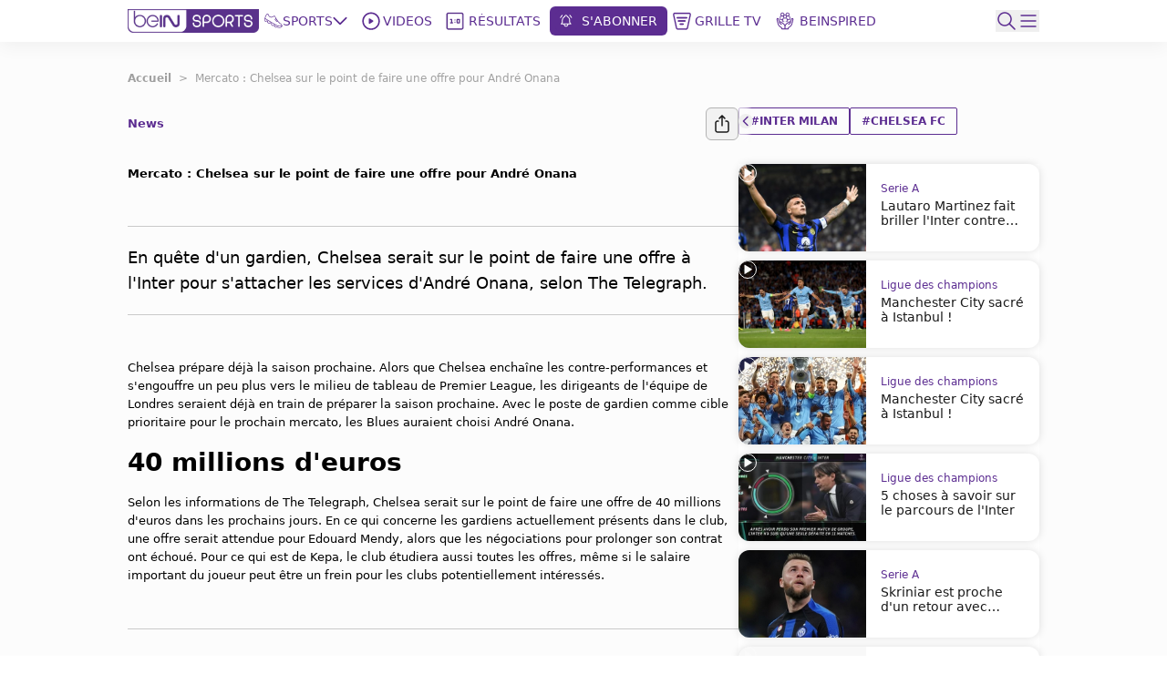

--- FILE ---
content_type: text/html; charset=utf-8
request_url: https://www.beinsports.com/fr-fr/articles/mercato-chelsea-sur-le-point-de-faire-une-off
body_size: 524198
content:
<!DOCTYPE html><html lang="fr-fr"><head><link rel="preload" href="https://secure.widget.cloud.opta.net/v3/css/v3.football.opta-widgets.css" as="style"/><link rel="preload" href="https://secure.widget.cloud.opta.net/v3/css/v3.rtl.opta-widgets.css" as="style"/><meta charSet="utf-8"/><meta name="viewport" content="width=device-width, initial-scale=1.0, maximum-scale=1.0, user-scalable=no, viewport-fit=cover"/><meta name="apple-itunes-app" content="app-id=1115211914"/><noscript><link rel="stylesheet" href="https://secure.widget.cloud.opta.net/v3/css/v3.football.opta-widgets.css"/></noscript><noscript><link rel="stylesheet" href="https://secure.widget.cloud.opta.net/v3/css/v3.rtl.opta-widgets.css"/></noscript><script src="https://c.amazon-adsystem.com/aax2/apstag.js" async="" id="fastory-id"></script><script async="" defer="" src="https://yam.li/embed/custom/beinsports/bein-prediction.min.js" data-slug="mercato-chelsea-sur-le-point-de-faire-une-off" data-container="bein-prediction-embed"></script><link rel="preload" href="//cdn.optimizely.com/public/5809436334227456/s/beinsports.js" as="script"/><link rel="preconnect" href="//logx.optimizely.com"/><script id="optimizely-id" src="https://cdn.optimizely.com/public/5809436334227456/s/beinsports.js" async=""></script><title>Chelsea: les Blues sont sur le point de faire  | beIN SPORTS</title><meta name="robots" content="index,follow"/><meta name="description" content="En quête d&#x27;un gardien, Chelsea serait sur le point de faire une offre à l&#x27;Inter pour s&#x27;attacher les services d&#x27;André Onana, selon The Telegraph."/><meta name="twitter:card" content="summary_large_image"/><meta name="twitter:site" content="@beinsports_FR"/><meta name="twitter:creator" content="@beinsports_FR"/><meta property="fb:app_id" content="802625893128961"/><meta property="og:title" content="Chelsea: les Blues sont sur le point de faire "/><meta property="og:description" content="En quête d&#x27;un gardien, Chelsea serait sur le point de faire une offre à l&#x27;Inter pour s&#x27;attacher les services d&#x27;André Onana, selon The Telegraph."/><meta property="og:url" content="https://www.beinsports.com/fr-fr/articles/mercato-chelsea-sur-le-point-de-faire-une-off"/><meta property="og:type" content="article"/><meta property="og:image" content="https://prod-media.beinsports.com/image/1686770213662_12aa463c-c197-4025-aa7a-4336dbebbcf9.jpg"/><meta property="og:image:alt" content="Mercato : Chelsea sur le point de faire une offre pour André Onana"/><meta property="og:locale" content="fr-fr"/><meta property="og:site_name" content="beIN SPORTS"/><link rel="canonical" href="https://www.beinsports.com/fr-fr/articles/mercato-chelsea-sur-le-point-de-faire-une-off"/><meta property="author" content="En quête d&#x27;un gardien, Chelsea serait sur le point de faire une offre à l&#x27;Inter pour s&#x27;attacher les services d&#x27;André Onana, selon The Telegraph."/><meta name="google-site-verification" content="RgvP-QZ9sgKAlvgtKBfhs08VvTJAX7_J-Gcdyb4Lc3I"/><meta property="msapplication-TileColor" content="#ffffff"/><meta property="msapplication-TileImage" content="https://www.beinsports.com/favicon/ms-icon-144x144.png"/><meta property="theme-color" content="#ffffff"/><meta property="fb:pages" content="301300799953924"/><link rel="icon" href="https://www.beinsports.com/favicon/favicon.ico"/><link rel="apple-touch-icon" sizes="57x57" href="/favicon/apple-icon-57x57.png"/><link rel="apple-touch-icon" sizes="60x60" href="/favicon/apple-icon-60x60.png"/><link rel="apple-touch-icon" sizes="72x72" href="/favicon/apple-icon-72x72.png"/><link rel="apple-touch-icon" sizes="76x76" href="/favicon/apple-icon-76x76.png"/><link rel="apple-touch-icon" sizes="114x114" href="/favicon/apple-icon-114x114.png"/><link rel="apple-touch-icon" sizes="120x120" href="/favicon/apple-icon-120x120.png"/><link rel="apple-touch-icon" sizes="144x144" href="/favicon/apple-icon-144x144.png"/><link rel="apple-touch-icon" sizes="152x152" href="/favicon/apple-icon-152x152.png"/><link rel="apple-touch-icon" sizes="180x180" href="/favicon/apple-icon-180x180.png"/><link rel="icon" type="image/png" sizes="192x192" href="/favicon/android-icon-192x192.png"/><link rel="icon" type="image/png" sizes="32x32" href="/favicon/favicon-32x32.png"/><link rel="icon" type="image/png" sizes="96x96" href="/favicon/favicon-96x96.png"/><link rel="icon" type="image/png" sizes="16x16" href="/favicon/favicon-16x16.png"/><link rel="manifest" href="/favicon/manifest.json"/><script type="application/ld+json">{"@context":"https://schema.org","@type":"BreadcrumbList","itemListElement":[{"@type":"ListItem","position":1,"name":"Mercato : Chelsea sur le point de faire une offre pour André Onana","item":"https://www.beinsports.com/fr-fr/articles/mercato-chelsea-sur-le-point-de-faire-une-off"}]}</script><meta name="next-head-count" content="50"/><link rel="preload" href="/fonts/Gotham-Black.woff2" as="font" type="font/woff2" crossorigin="anonymous"/><link rel="preload" href="/fonts/Gotham-Bold.woff2" as="font" type="font/woff2" crossorigin="anonymous"/><link rel="preload" href="/fonts/Gotham-Book.woff2" as="font" type="font/woff2" crossorigin="anonymous"/><link rel="preload" href="/fonts/Gotham-Light.woff2" as="font" type="font/woff2" crossorigin="anonymous"/><link rel="preload" href="/fonts/Gotham-Medium.woff2" as="font" type="font/woff2" crossorigin="anonymous"/><link rel="preload" href="/fonts/SFPro-Bold.woff2" as="font" type="font/woff2" crossorigin="anonymous"/><link rel="preload" href="/fonts/SFPro-Medium.woff2" as="font" type="font/woff2" crossorigin="anonymous"/><link rel="preload" href="/fonts/beINNEWArabicfont2017-Light.woff2" as="font" type="font/woff2" crossorigin="anonymous"/><link rel="preload" href="/fonts/beINNEWArabicfont2017-Regular.woff2" as="font" type="font/woff2" crossorigin="anonymous"/><link rel="preload" href="/fonts/beINNEWArabicfont2017-DemiBold.woff2" as="font" type="font/woff2" crossorigin="anonymous"/><link rel="preload" href="/fonts/beINNEWArabicfont2017-Bold.woff2" as="font" type="font/woff2" crossorigin="anonymous"/><link rel="preload" href="/fonts/Merriweather-Bold.woff2" as="font" type="font/woff2" crossorigin="anonymous"/><link rel="preload" href="/fonts/Merriweather-Light.woff2" as="font" type="font/woff2" crossorigin="anonymous"/><link rel="preload" href="/fonts/GothamNarrow-Bold.woff2" as="font" type="font/woff2" crossorigin="anonymous"/><link rel="preload" href="/fonts/GothamNarrow-Medium.woff2" as="font" type="font/woff2" crossorigin="anonymous"/><link rel="preload" href="/fonts/GothamXNarrow-Book.woff2" as="font" type="font/woff2" crossorigin="anonymous"/><link rel="preload" href="/fonts/GothamXNarrow-Medium.woff2" as="font" type="font/woff2" crossorigin="anonymous"/><link rel="preload" href="/fonts/GothamXNarrow-Bold.woff2" as="font" type="font/woff2" crossorigin="anonymous"/><script src="https://imasdk.googleapis.com/js/sdkloader/ima3.js" async=""></script><link rel="preload" href="/_next/static/css/297e4f2edb2299e3.css" as="style"/><link rel="stylesheet" href="/_next/static/css/297e4f2edb2299e3.css" data-n-g=""/><noscript data-n-css=""></noscript><script defer="" nomodule="" src="/_next/static/chunks/polyfills-c67a75d1b6f99dc8.js"></script><script defer="" src="/_next/static/chunks/3799.5d153192176e6601.js"></script><script defer="" src="/_next/static/chunks/2930.a681dffee7265942.js"></script><script defer="" src="/_next/static/chunks/9586.3b427add1eff3080.js"></script><script defer="" src="/_next/static/chunks/1797.058e263b6a127fd3.js"></script><script defer="" src="/_next/static/chunks/4358.507a72c483ed48da.js"></script><script defer="" src="/_next/static/chunks/1476.6da5795d59a95de1.js"></script><script defer="" src="/_next/static/chunks/7994.be4fc999ee4d89ce.js"></script><script defer="" src="/_next/static/chunks/3546.e8f88653be24c5c7.js"></script><script defer="" src="/_next/static/chunks/2128.9cee8276152bf5f3.js"></script><script defer="" src="/_next/static/chunks/1801.e0decb8dc7e16acf.js"></script><script defer="" src="/_next/static/chunks/7059.0bd080c9627c490c.js"></script><script defer="" src="/_next/static/chunks/5034.08b349ee35b29ea6.js"></script><script defer="" src="/_next/static/chunks/6808.ecd3ad2a140d8b62.js"></script><script defer="" src="/_next/static/chunks/3921.090eb83c78a04ed0.js"></script><script defer="" src="/_next/static/chunks/2642.ce4467bd45bffbbf.js"></script><script defer="" src="/_next/static/chunks/9120.94cb92d5f557169d.js"></script><script defer="" src="/_next/static/chunks/9928.86b97a7145352b5b.js"></script><script src="/_next/static/chunks/webpack-7005fe825e41f80b.js" defer=""></script><script src="/_next/static/chunks/framework-f29dff1c97231af4.js" defer=""></script><script src="/_next/static/chunks/main-1b4047f9db4e5b8c.js" defer=""></script><script src="/_next/static/chunks/pages/_app-e80a97fffd728533.js" defer=""></script><script src="/_next/static/chunks/75fc9c18-06f0264f50ef7fc1.js" defer=""></script><script src="/_next/static/chunks/c0a33b72-a4abd394aa998878.js" defer=""></script><script src="/_next/static/chunks/37a763b4-c4f58850fcacccd8.js" defer=""></script><script src="/_next/static/chunks/7602-e0e4b46c938c97c3.js" defer=""></script><script src="/_next/static/chunks/104-c3d847044891096f.js" defer=""></script><script src="/_next/static/chunks/2049-d2abd88d35a7480d.js" defer=""></script><script src="/_next/static/chunks/919-b83a1b01068f5b29.js" defer=""></script><script src="/_next/static/chunks/5910-6a1f90540a04b4b3.js" defer=""></script><script src="/_next/static/chunks/3322-faf95fc8892ebbc3.js" defer=""></script><script src="/_next/static/chunks/558-630f4ad778ca78f3.js" defer=""></script><script src="/_next/static/chunks/6654-c76c3fb73c0203e4.js" defer=""></script><script src="/_next/static/chunks/7547-7e2d19d442108b6f.js" defer=""></script><script src="/_next/static/chunks/6069-eb972586334df1f4.js" defer=""></script><script src="/_next/static/chunks/5248-82341982f7165b4d.js" defer=""></script><script src="/_next/static/chunks/8761-af8a37db2250b69f.js" defer=""></script><script src="/_next/static/chunks/8198-53c537bb0e735b6a.js" defer=""></script><script src="/_next/static/chunks/pages/%5B...page%5D-a55de620ec6fd8eb.js" defer=""></script><script src="/_next/static/NGn9Ju0I8vfKnBuAmpylz/_buildManifest.js" defer=""></script><script src="/_next/static/NGn9Ju0I8vfKnBuAmpylz/_ssgManifest.js" defer=""></script></head><body><div id="__next"><style>
            
    #nprogress {
      pointer-events: none;
    }
    #nprogress .bar {
      background: #5c2d91;
      position: fixed;
      z-index: 9999;
      top: 0;
      left: 0;
      width: 100%;
      height: 3px;
    }
    #nprogress .peg {
      display: block;
      position: absolute;
      right: 0px;
      width: 100px;
      height: 100%;
      box-shadow: 0 0 10px #5c2d91, 0 0 5px #5c2d91;
      opacity: 1;
      -webkit-transform: rotate(3deg) translate(0px, -4px);
      -ms-transform: rotate(3deg) translate(0px, -4px);
      transform: rotate(3deg) translate(0px, -4px);
    }
    #nprogress .spinner {
      display: block;
      position: fixed;
      z-index: 1031;
      top: 15px;
      right: 15px;
    }
    #nprogress .spinner-icon {
      width: 18px;
      height: 18px;
      box-sizing: border-box;
      border: solid 2px transparent;
      border-top-color: #5c2d91;
      border-left-color: #5c2d91;
      border-radius: 50%;
      -webkit-animation: nprogresss-spinner 400ms linear infinite;
      animation: nprogress-spinner 400ms linear infinite;
    }
    .nprogress-custom-parent {
      overflow: hidden;
      position: relative;
    }
    .nprogress-custom-parent #nprogress .spinner,
    .nprogress-custom-parent #nprogress .bar {
      position: absolute;
    }
    @-webkit-keyframes nprogress-spinner {
      0% {
        -webkit-transform: rotate(0deg);
      }
      100% {
        -webkit-transform: rotate(360deg);
      }
    }
    @keyframes nprogress-spinner {
      0% {
        transform: rotate(0deg);
      }
      100% {
        transform: rotate(360deg);
      }
    }
  
            #nprogress .bar {
              opacity: 0.75;
              display: block;
            }
            #nprogress .spinner {
              /* This is now controlled by our Redux state */
              display: flex;
              top: 0;
              left: 0;
              bottom: 0;
              right: 0;
              justify-content: center;
              align-items: center;
              background-color: rgba(255,255,255,0.4);           
            }
            #nprogress .spinner-icon {
              width: 40px;
              height: 40px;
              border-width: 3px;
            }
            @media screen and (max-width: 1024px) {
              #nprogress .bar {
                display: none; 
              }
            }
          </style><div class="bng-flex bng-flex-col bng-min-h-screen bng-w-full bng-h-full md:bng-pb-0 TODO-bng-landscape-lock false bng-bg-mainGrayLight" dir="ltr" style="min-height:100dvh"><header class="bng-sticky bng-top-0 lg:bng-shadow-[0_5px_20px_rgba(0,0,0,0.05)] bng-z-[100]"><nav class="bng-bg-white bng-relative bng-z-10"><div class="bng-flex bng-safe-pt-2 bng-items-center bng-justify-between md:bng-py-2.5 md:bng-safe-pt-2.5 bng-px-3 md:bng-safe-h-[46px] lg:bng-px-[3rem] xl:bng-px-[8.75rem]"><div class="bng-flex bng-w-full bng-h-[40px] bng-justify-between bng-items-center"><div class="bng-content-center bng-flex lg:bng-hidden bng-gap-x-3 md:bng-gap-x-0"><button type="button" aria-label="icon back" class="bng-w-6 bng-h-6 bng-items-center bng-justify-center bng-flex"><div class="bng-transition-all bng-ease-in-out bng-delay-400 rtl:-bng-scale-x-100"><svg xmlns="http://www.w3.org/2000/svg" width="9.608" height="17.5" viewBox="0 0 9.608 17.5" aria-label="sidebar-back-button-icon" aria-hidden="true" class="bng-fill-main"><path id="icon_back" d="M23.928,12.424l7.28-7.281a.858.858,0,1,0-1.214-1.214l-7.884,7.883,0,0a.86.86,0,0,0,0,1.214l0,0,7.884,7.883A.858.858,0,1,0,31.208,19.7Z" transform="translate(-21.856 -3.674)" fill-rule="evenodd"></path></svg></div></button><div class="md:bng-hidden bng-relative bng-w-6 bng-h-6"></div></div><div class="bng-flex bng-justify-start bng-items-center "><a class="bng-flex bng-relative bng-h-8 bng-w-32 lg:bng-h-5 xl:bng-h-8 bng-gap-x-1 xl:bng-gap-x-5 lg:bng-w-28 xl:bng-w-36 ltr:lg:bng-mr-2 rtl:lg:bng-ml-2 ltr:xl:bng-mr-[34px] rtl:xl:bng-ml-[34px]" href="/fr-fr"><figure style="width:undefinedpx" class="
                  bng-block
                "><img alt="bein logo" sizes="144px" srcSet="/_next/static/media/bein_logo.af017869.webp?ver=03-06-2025?w=32&amp;q=75 32w, /_next/static/media/bein_logo.af017869.webp?ver=03-06-2025?w=64&amp;q=75 64w, /_next/static/media/bein_logo.af017869.webp?ver=03-06-2025?w=128&amp;q=75 128w, /_next/static/media/bein_logo.af017869.webp?ver=03-06-2025?w=256&amp;q=75 256w, /_next/static/media/bein_logo.af017869.webp?ver=03-06-2025?w=384&amp;q=75 384w, /_next/static/media/bein_logo.af017869.webp?ver=03-06-2025?w=640&amp;q=75 640w, /_next/static/media/bein_logo.af017869.webp?ver=03-06-2025?w=1080&amp;q=75 1080w, /_next/static/media/bein_logo.af017869.webp?ver=03-06-2025?w=1920&amp;q=75 1920w, /_next/static/media/bein_logo.af017869.webp?ver=03-06-2025?w=3840&amp;q=75 3840w" src="/_next/static/media/bein_logo.af017869.webp?ver=03-06-2025?w=3840&amp;q=75" decoding="async" data-nimg="fill" class="bng-object-contain" loading="lazy" style="position:absolute;height:100%;width:100%;left:0;top:0;right:0;bottom:0;color:transparent"/></figure></a><div class="bng-hidden sm:bng-h-fit sm:bng-max-h-fit bng-h-[86px] bng-gap-x-1 xl:bng-gap-x-5 bng-max-h-[86px] bng-justify-between bng-p-0 bng-z-0 lg:bng-flex lg:bng-p-0 lg:bng-z-0"><div class="bng-relative bng-flex lg:bng-hidden bng-min-h-8 bng-p-1.5 ltr:last:bng-mr-0 rtl:last:bng-ml-0"><a class="flex" data-text="Home" href="/fr-fr"><div class="bng-flex bng-flex-col bng-items-center bng-justify-center bng-gap-y-1 lg:bng-flex-row"><div class="bng-flex bng-items-center bng-justify-center lg:bng-w-5 lg:bng-h-5 lg:bng-mb-0 ltr:lg:bng-mr-3 rtl:lg:bng-ml-3 bng-w-[33px] bng-h-[33px]"><figure style="width:24px"><img alt="Home Icon" sizes="24px" srcSet="https://assets-us-01.kc-usercontent.com:443/31dbcbc6-da4c-0033-328a-d7621d0fa726/77e91e32-d0b7-4c61-aed2-448a413a7184/icon_homepage2.svg?ver=03-06-2025?w=32&amp;q=75 32w, https://assets-us-01.kc-usercontent.com:443/31dbcbc6-da4c-0033-328a-d7621d0fa726/77e91e32-d0b7-4c61-aed2-448a413a7184/icon_homepage2.svg?ver=03-06-2025?w=64&amp;q=75 64w, https://assets-us-01.kc-usercontent.com:443/31dbcbc6-da4c-0033-328a-d7621d0fa726/77e91e32-d0b7-4c61-aed2-448a413a7184/icon_homepage2.svg?ver=03-06-2025?w=128&amp;q=75 128w, https://assets-us-01.kc-usercontent.com:443/31dbcbc6-da4c-0033-328a-d7621d0fa726/77e91e32-d0b7-4c61-aed2-448a413a7184/icon_homepage2.svg?ver=03-06-2025?w=256&amp;q=75 256w, https://assets-us-01.kc-usercontent.com:443/31dbcbc6-da4c-0033-328a-d7621d0fa726/77e91e32-d0b7-4c61-aed2-448a413a7184/icon_homepage2.svg?ver=03-06-2025?w=384&amp;q=75 384w, https://assets-us-01.kc-usercontent.com:443/31dbcbc6-da4c-0033-328a-d7621d0fa726/77e91e32-d0b7-4c61-aed2-448a413a7184/icon_homepage2.svg?ver=03-06-2025?w=640&amp;q=75 640w, https://assets-us-01.kc-usercontent.com:443/31dbcbc6-da4c-0033-328a-d7621d0fa726/77e91e32-d0b7-4c61-aed2-448a413a7184/icon_homepage2.svg?ver=03-06-2025?w=1080&amp;q=75 1080w, https://assets-us-01.kc-usercontent.com:443/31dbcbc6-da4c-0033-328a-d7621d0fa726/77e91e32-d0b7-4c61-aed2-448a413a7184/icon_homepage2.svg?ver=03-06-2025?w=1920&amp;q=75 1920w, https://assets-us-01.kc-usercontent.com:443/31dbcbc6-da4c-0033-328a-d7621d0fa726/77e91e32-d0b7-4c61-aed2-448a413a7184/icon_homepage2.svg?ver=03-06-2025?w=3840&amp;q=75 3840w" src="https://assets-us-01.kc-usercontent.com:443/31dbcbc6-da4c-0033-328a-d7621d0fa726/77e91e32-d0b7-4c61-aed2-448a413a7184/icon_homepage2.svg?ver=03-06-2025?w=3840&amp;q=75" width="24" height="24" decoding="async" data-nimg="1" class="bng-animate-pulse" loading="lazy" style="color:transparent"/></figure></div><span class="bng-w-12 bng-truncate bng-font-medium bng-font-Gotham-Arabic bng-text-[10px] bng-text-center bng-whitespace-nowrap lg:bng-text-[14px] rtl:lg:bng-text-[16px] lg:bng-leading-4 lg:bng-w-auto lg:bng-font-Gotham-Arabic lg:bng-font-medium rtl:lg:bng-font-semibold lg:bng-uppercase bng-text-gray lg:bng-text-main bng-inline-flex bng-flex-col after:bng-font-bold after:bng-overflow-hidden after:bng-h-0 after:bng-content-[attr(data-text)] after:bng-invisible after:bng-select-none after:bng-pointer-events-none" data-text="Home">Home</span></div></a></div><div class="bng-static bng-cursor-pointer lg:bng-flex ltr:last:bng-mr-0 rtl:last:bng-ml-0 bng-w-12 bng-truncate bng-font-medium bng-font-Gotham-Arabic bng-text-[10px] bng-text-center bng-whitespace-nowrap bng-text-main lg:bng-min-h-8 lg:bng-p-1.5 lg:bng-text-[14px] rtl:lg:bng-text-[16px] lg:bng-leading-4 lg:bng-w-auto lg:bng-font-Gotham-Arabic lg:bng-font-medium rtl:lg:bng-font-semibold lg:bng-uppercase"><div class="bng-flex bng-items-center bng-justify-center"><div class="bng-flex bng-items-center bng-justify-center bng-w-5 bng-h-5 ltr:lg:bng-mr-3 rtl:lg:bng-ml-3"><figure style="width:20px"><img alt="Sports Icon" sizes="20px" srcSet="https://assets-us-01.kc-usercontent.com:443/31dbcbc6-da4c-0033-328a-d7621d0fa726/f0cf7a38-14ea-4a7c-acb2-a9be669ca265/icon_sports1.svg?ver=03-06-2025?w=32&amp;q=75 32w, https://assets-us-01.kc-usercontent.com:443/31dbcbc6-da4c-0033-328a-d7621d0fa726/f0cf7a38-14ea-4a7c-acb2-a9be669ca265/icon_sports1.svg?ver=03-06-2025?w=64&amp;q=75 64w, https://assets-us-01.kc-usercontent.com:443/31dbcbc6-da4c-0033-328a-d7621d0fa726/f0cf7a38-14ea-4a7c-acb2-a9be669ca265/icon_sports1.svg?ver=03-06-2025?w=128&amp;q=75 128w, https://assets-us-01.kc-usercontent.com:443/31dbcbc6-da4c-0033-328a-d7621d0fa726/f0cf7a38-14ea-4a7c-acb2-a9be669ca265/icon_sports1.svg?ver=03-06-2025?w=256&amp;q=75 256w, https://assets-us-01.kc-usercontent.com:443/31dbcbc6-da4c-0033-328a-d7621d0fa726/f0cf7a38-14ea-4a7c-acb2-a9be669ca265/icon_sports1.svg?ver=03-06-2025?w=384&amp;q=75 384w, https://assets-us-01.kc-usercontent.com:443/31dbcbc6-da4c-0033-328a-d7621d0fa726/f0cf7a38-14ea-4a7c-acb2-a9be669ca265/icon_sports1.svg?ver=03-06-2025?w=640&amp;q=75 640w, https://assets-us-01.kc-usercontent.com:443/31dbcbc6-da4c-0033-328a-d7621d0fa726/f0cf7a38-14ea-4a7c-acb2-a9be669ca265/icon_sports1.svg?ver=03-06-2025?w=1080&amp;q=75 1080w, https://assets-us-01.kc-usercontent.com:443/31dbcbc6-da4c-0033-328a-d7621d0fa726/f0cf7a38-14ea-4a7c-acb2-a9be669ca265/icon_sports1.svg?ver=03-06-2025?w=1920&amp;q=75 1920w, https://assets-us-01.kc-usercontent.com:443/31dbcbc6-da4c-0033-328a-d7621d0fa726/f0cf7a38-14ea-4a7c-acb2-a9be669ca265/icon_sports1.svg?ver=03-06-2025?w=3840&amp;q=75 3840w" src="https://assets-us-01.kc-usercontent.com:443/31dbcbc6-da4c-0033-328a-d7621d0fa726/f0cf7a38-14ea-4a7c-acb2-a9be669ca265/icon_sports1.svg?ver=03-06-2025?w=3840&amp;q=75" width="20" height="20" decoding="async" data-nimg="1" class="bng-animate-pulse" loading="lazy" style="color:transparent"/></figure></div><div class="bng-flex bng-items-center bng-justify-center bng-flex-col lg:bng-flex-row bng-gap-x-2">Sports<span class="bng-flex bng-items-center bng-w-5 bng-h-5"><svg width="16" height="16" viewBox="0 0 12 8" fill="none" xmlns="http://www.w3.org/2000/svg" color="#5C2D91" class="bng-transition-transform bng-duration-300 bng-rotate-0"><path fill-rule="evenodd" clip-rule="evenodd" d="M6.44194 6.94194C6.19786 7.18602 5.80214 7.18602 5.55806 6.94194L0.558059 1.94194C0.313982 1.69786 0.313982 1.30213 0.558059 1.05806C0.802136 0.81398 1.19787 0.81398 1.44194 1.05806L6 5.61612L10.5581 1.05806C10.8021 0.813981 11.1979 0.813981 11.4419 1.05806C11.686 1.30214 11.686 1.69786 11.4419 1.94194L6.44194 6.94194Z" fill="#5C2D91"></path></svg></span></div></div></div><div class="bng-relative bng-flex lg:bng-flex bng-min-h-8 bng-p-1.5 ltr:last:bng-mr-0 rtl:last:bng-ml-0"><a class="flex" data-text="Videos" href="/fr-fr/videos"><div class="bng-flex bng-flex-col bng-items-center bng-justify-center bng-gap-y-1 lg:bng-flex-row"><div class="bng-flex bng-items-center bng-justify-center lg:bng-w-5 lg:bng-h-5 lg:bng-mb-0 ltr:lg:bng-mr-3 rtl:lg:bng-ml-3 bng-w-[33px] bng-h-[33px]"><figure style="width:24px"><img alt="Videos Icon" sizes="24px" srcSet="https://assets-us-01.kc-usercontent.com:443/31dbcbc6-da4c-0033-328a-d7621d0fa726/fe362b74-2b79-4441-b9ab-99401c0d3c55/icon_videos2_V2.svg?ver=03-06-2025?w=32&amp;q=75 32w, https://assets-us-01.kc-usercontent.com:443/31dbcbc6-da4c-0033-328a-d7621d0fa726/fe362b74-2b79-4441-b9ab-99401c0d3c55/icon_videos2_V2.svg?ver=03-06-2025?w=64&amp;q=75 64w, https://assets-us-01.kc-usercontent.com:443/31dbcbc6-da4c-0033-328a-d7621d0fa726/fe362b74-2b79-4441-b9ab-99401c0d3c55/icon_videos2_V2.svg?ver=03-06-2025?w=128&amp;q=75 128w, https://assets-us-01.kc-usercontent.com:443/31dbcbc6-da4c-0033-328a-d7621d0fa726/fe362b74-2b79-4441-b9ab-99401c0d3c55/icon_videos2_V2.svg?ver=03-06-2025?w=256&amp;q=75 256w, https://assets-us-01.kc-usercontent.com:443/31dbcbc6-da4c-0033-328a-d7621d0fa726/fe362b74-2b79-4441-b9ab-99401c0d3c55/icon_videos2_V2.svg?ver=03-06-2025?w=384&amp;q=75 384w, https://assets-us-01.kc-usercontent.com:443/31dbcbc6-da4c-0033-328a-d7621d0fa726/fe362b74-2b79-4441-b9ab-99401c0d3c55/icon_videos2_V2.svg?ver=03-06-2025?w=640&amp;q=75 640w, https://assets-us-01.kc-usercontent.com:443/31dbcbc6-da4c-0033-328a-d7621d0fa726/fe362b74-2b79-4441-b9ab-99401c0d3c55/icon_videos2_V2.svg?ver=03-06-2025?w=1080&amp;q=75 1080w, https://assets-us-01.kc-usercontent.com:443/31dbcbc6-da4c-0033-328a-d7621d0fa726/fe362b74-2b79-4441-b9ab-99401c0d3c55/icon_videos2_V2.svg?ver=03-06-2025?w=1920&amp;q=75 1920w, https://assets-us-01.kc-usercontent.com:443/31dbcbc6-da4c-0033-328a-d7621d0fa726/fe362b74-2b79-4441-b9ab-99401c0d3c55/icon_videos2_V2.svg?ver=03-06-2025?w=3840&amp;q=75 3840w" src="https://assets-us-01.kc-usercontent.com:443/31dbcbc6-da4c-0033-328a-d7621d0fa726/fe362b74-2b79-4441-b9ab-99401c0d3c55/icon_videos2_V2.svg?ver=03-06-2025?w=3840&amp;q=75" width="24" height="24" decoding="async" data-nimg="1" class="bng-animate-pulse" loading="lazy" style="color:transparent"/></figure></div><span class="bng-w-12 bng-truncate bng-font-medium bng-font-Gotham-Arabic bng-text-[10px] bng-text-center bng-whitespace-nowrap lg:bng-text-[14px] rtl:lg:bng-text-[16px] lg:bng-leading-4 lg:bng-w-auto lg:bng-font-Gotham-Arabic lg:bng-font-medium rtl:lg:bng-font-semibold lg:bng-uppercase bng-text-gray lg:bng-text-main bng-inline-flex bng-flex-col after:bng-font-bold after:bng-overflow-hidden after:bng-h-0 after:bng-content-[attr(data-text)] after:bng-invisible after:bng-select-none after:bng-pointer-events-none" data-text="Videos">Videos</span></div></a></div><div class="bng-relative bng-flex lg:bng-hidden bng-min-h-8 bng-p-1.5 ltr:last:bng-mr-0 rtl:last:bng-ml-0"><a class="flex" data-text="Shorts" href="/fr-fr/shorts"><div class="bng-flex bng-flex-col bng-items-center bng-justify-center bng-gap-y-1 lg:bng-flex-row"><div class="bng-flex bng-items-center bng-justify-center lg:bng-w-5 lg:bng-h-5 lg:bng-mb-0 ltr:lg:bng-mr-3 rtl:lg:bng-ml-3 bng-w-[33px] bng-h-[33px]"><figure style="width:24px"><img alt="Shorts Icon" sizes="24px" srcSet="https://assets-us-01.kc-usercontent.com:443/31dbcbc6-da4c-0033-328a-d7621d0fa726/0bdfa35e-014c-46a4-9f7c-381a37765788/Shorts%20Icon%20%28Light%29%20-%20Default.svg?ver=03-06-2025?w=32&amp;q=75 32w, https://assets-us-01.kc-usercontent.com:443/31dbcbc6-da4c-0033-328a-d7621d0fa726/0bdfa35e-014c-46a4-9f7c-381a37765788/Shorts%20Icon%20%28Light%29%20-%20Default.svg?ver=03-06-2025?w=64&amp;q=75 64w, https://assets-us-01.kc-usercontent.com:443/31dbcbc6-da4c-0033-328a-d7621d0fa726/0bdfa35e-014c-46a4-9f7c-381a37765788/Shorts%20Icon%20%28Light%29%20-%20Default.svg?ver=03-06-2025?w=128&amp;q=75 128w, https://assets-us-01.kc-usercontent.com:443/31dbcbc6-da4c-0033-328a-d7621d0fa726/0bdfa35e-014c-46a4-9f7c-381a37765788/Shorts%20Icon%20%28Light%29%20-%20Default.svg?ver=03-06-2025?w=256&amp;q=75 256w, https://assets-us-01.kc-usercontent.com:443/31dbcbc6-da4c-0033-328a-d7621d0fa726/0bdfa35e-014c-46a4-9f7c-381a37765788/Shorts%20Icon%20%28Light%29%20-%20Default.svg?ver=03-06-2025?w=384&amp;q=75 384w, https://assets-us-01.kc-usercontent.com:443/31dbcbc6-da4c-0033-328a-d7621d0fa726/0bdfa35e-014c-46a4-9f7c-381a37765788/Shorts%20Icon%20%28Light%29%20-%20Default.svg?ver=03-06-2025?w=640&amp;q=75 640w, https://assets-us-01.kc-usercontent.com:443/31dbcbc6-da4c-0033-328a-d7621d0fa726/0bdfa35e-014c-46a4-9f7c-381a37765788/Shorts%20Icon%20%28Light%29%20-%20Default.svg?ver=03-06-2025?w=1080&amp;q=75 1080w, https://assets-us-01.kc-usercontent.com:443/31dbcbc6-da4c-0033-328a-d7621d0fa726/0bdfa35e-014c-46a4-9f7c-381a37765788/Shorts%20Icon%20%28Light%29%20-%20Default.svg?ver=03-06-2025?w=1920&amp;q=75 1920w, https://assets-us-01.kc-usercontent.com:443/31dbcbc6-da4c-0033-328a-d7621d0fa726/0bdfa35e-014c-46a4-9f7c-381a37765788/Shorts%20Icon%20%28Light%29%20-%20Default.svg?ver=03-06-2025?w=3840&amp;q=75 3840w" src="https://assets-us-01.kc-usercontent.com:443/31dbcbc6-da4c-0033-328a-d7621d0fa726/0bdfa35e-014c-46a4-9f7c-381a37765788/Shorts%20Icon%20%28Light%29%20-%20Default.svg?ver=03-06-2025?w=3840&amp;q=75" width="24" height="24" decoding="async" data-nimg="1" class="bng-animate-pulse" loading="lazy" style="color:transparent"/></figure></div><span class="bng-w-12 bng-truncate bng-font-medium bng-font-Gotham-Arabic bng-text-[10px] bng-text-center bng-whitespace-nowrap lg:bng-text-[14px] rtl:lg:bng-text-[16px] lg:bng-leading-4 lg:bng-w-auto lg:bng-font-Gotham-Arabic lg:bng-font-medium rtl:lg:bng-font-semibold lg:bng-uppercase bng-text-gray lg:bng-text-main bng-inline-flex bng-flex-col after:bng-font-bold after:bng-overflow-hidden after:bng-h-0 after:bng-content-[attr(data-text)] after:bng-invisible after:bng-select-none after:bng-pointer-events-none" data-text="Shorts">Shorts</span></div></a></div><div class="bng-relative bng-flex lg:bng-flex bng-min-h-8 bng-p-1.5 ltr:last:bng-mr-0 rtl:last:bng-ml-0"><a class="flex" data-text="Résultats" href="/fr-fr/scores"><div class="bng-flex bng-flex-col bng-items-center bng-justify-center bng-gap-y-1 lg:bng-flex-row"><div class="bng-flex bng-items-center bng-justify-center lg:bng-w-5 lg:bng-h-5 lg:bng-mb-0 ltr:lg:bng-mr-3 rtl:lg:bng-ml-3 bng-w-[33px] bng-h-[33px]"><figure style="width:24px"><img alt="Résultats Icon" sizes="24px" srcSet="https://assets-us-01.kc-usercontent.com:443/31dbcbc6-da4c-0033-328a-d7621d0fa726/2600e410-5d23-45ca-b258-4e13f46a997c/icon_scores2%20%282%29.svg?ver=03-06-2025?w=32&amp;q=75 32w, https://assets-us-01.kc-usercontent.com:443/31dbcbc6-da4c-0033-328a-d7621d0fa726/2600e410-5d23-45ca-b258-4e13f46a997c/icon_scores2%20%282%29.svg?ver=03-06-2025?w=64&amp;q=75 64w, https://assets-us-01.kc-usercontent.com:443/31dbcbc6-da4c-0033-328a-d7621d0fa726/2600e410-5d23-45ca-b258-4e13f46a997c/icon_scores2%20%282%29.svg?ver=03-06-2025?w=128&amp;q=75 128w, https://assets-us-01.kc-usercontent.com:443/31dbcbc6-da4c-0033-328a-d7621d0fa726/2600e410-5d23-45ca-b258-4e13f46a997c/icon_scores2%20%282%29.svg?ver=03-06-2025?w=256&amp;q=75 256w, https://assets-us-01.kc-usercontent.com:443/31dbcbc6-da4c-0033-328a-d7621d0fa726/2600e410-5d23-45ca-b258-4e13f46a997c/icon_scores2%20%282%29.svg?ver=03-06-2025?w=384&amp;q=75 384w, https://assets-us-01.kc-usercontent.com:443/31dbcbc6-da4c-0033-328a-d7621d0fa726/2600e410-5d23-45ca-b258-4e13f46a997c/icon_scores2%20%282%29.svg?ver=03-06-2025?w=640&amp;q=75 640w, https://assets-us-01.kc-usercontent.com:443/31dbcbc6-da4c-0033-328a-d7621d0fa726/2600e410-5d23-45ca-b258-4e13f46a997c/icon_scores2%20%282%29.svg?ver=03-06-2025?w=1080&amp;q=75 1080w, https://assets-us-01.kc-usercontent.com:443/31dbcbc6-da4c-0033-328a-d7621d0fa726/2600e410-5d23-45ca-b258-4e13f46a997c/icon_scores2%20%282%29.svg?ver=03-06-2025?w=1920&amp;q=75 1920w, https://assets-us-01.kc-usercontent.com:443/31dbcbc6-da4c-0033-328a-d7621d0fa726/2600e410-5d23-45ca-b258-4e13f46a997c/icon_scores2%20%282%29.svg?ver=03-06-2025?w=3840&amp;q=75 3840w" src="https://assets-us-01.kc-usercontent.com:443/31dbcbc6-da4c-0033-328a-d7621d0fa726/2600e410-5d23-45ca-b258-4e13f46a997c/icon_scores2%20%282%29.svg?ver=03-06-2025?w=3840&amp;q=75" width="24" height="24" decoding="async" data-nimg="1" class="bng-animate-pulse" loading="lazy" style="color:transparent"/></figure></div><span class="bng-w-12 bng-truncate bng-font-medium bng-font-Gotham-Arabic bng-text-[10px] bng-text-center bng-whitespace-nowrap lg:bng-text-[14px] rtl:lg:bng-text-[16px] lg:bng-leading-4 lg:bng-w-auto lg:bng-font-Gotham-Arabic lg:bng-font-medium rtl:lg:bng-font-semibold lg:bng-uppercase bng-text-gray lg:bng-text-main bng-inline-flex bng-flex-col after:bng-font-bold after:bng-overflow-hidden after:bng-h-0 after:bng-content-[attr(data-text)] after:bng-invisible after:bng-select-none after:bng-pointer-events-none" data-text="Résultats">Résultats</span></div></a></div><div class="bng-flex lg:bng-flex bng-min-h-8 bng-p-1.5 bng-bg-main bng bng-rounded-md ltr:last:bng-mr-0 rtl:last:bng-ml-0"><a class="bng-w-full" href="https://sabonner.beinsports.com/" data-text="S&#x27;abonner" target="_blank" rel="noopener noreferrer"><div class="bng-flex bng-flex-col bng-gap-y-1 bng-items-center lg:bng-flex-row"><div class="bng-flex bng-justify-center bng-items-center bng-w-[33px] bng-h-[33px] lg:bng-h-5 lg:bng-w-6 ltr:lg:bng-mr-1 rtl:lg:bng-ml-1"><figure style="width:24px"><img alt="https://assets-us-01.kc-usercontent.com:443/31dbcbc6-da4c-0033-328a-d7621d0fa726/fc969aea-4ec7-4679-9234-2d4200c75c9a/S%27abonner.svg" sizes="24px" srcSet="https://assets-us-01.kc-usercontent.com:443/31dbcbc6-da4c-0033-328a-d7621d0fa726/fc969aea-4ec7-4679-9234-2d4200c75c9a/S%27abonner.svg?ver=03-06-2025?w=32&amp;q=75 32w, https://assets-us-01.kc-usercontent.com:443/31dbcbc6-da4c-0033-328a-d7621d0fa726/fc969aea-4ec7-4679-9234-2d4200c75c9a/S%27abonner.svg?ver=03-06-2025?w=64&amp;q=75 64w, https://assets-us-01.kc-usercontent.com:443/31dbcbc6-da4c-0033-328a-d7621d0fa726/fc969aea-4ec7-4679-9234-2d4200c75c9a/S%27abonner.svg?ver=03-06-2025?w=128&amp;q=75 128w, https://assets-us-01.kc-usercontent.com:443/31dbcbc6-da4c-0033-328a-d7621d0fa726/fc969aea-4ec7-4679-9234-2d4200c75c9a/S%27abonner.svg?ver=03-06-2025?w=256&amp;q=75 256w, https://assets-us-01.kc-usercontent.com:443/31dbcbc6-da4c-0033-328a-d7621d0fa726/fc969aea-4ec7-4679-9234-2d4200c75c9a/S%27abonner.svg?ver=03-06-2025?w=384&amp;q=75 384w, https://assets-us-01.kc-usercontent.com:443/31dbcbc6-da4c-0033-328a-d7621d0fa726/fc969aea-4ec7-4679-9234-2d4200c75c9a/S%27abonner.svg?ver=03-06-2025?w=640&amp;q=75 640w, https://assets-us-01.kc-usercontent.com:443/31dbcbc6-da4c-0033-328a-d7621d0fa726/fc969aea-4ec7-4679-9234-2d4200c75c9a/S%27abonner.svg?ver=03-06-2025?w=1080&amp;q=75 1080w, https://assets-us-01.kc-usercontent.com:443/31dbcbc6-da4c-0033-328a-d7621d0fa726/fc969aea-4ec7-4679-9234-2d4200c75c9a/S%27abonner.svg?ver=03-06-2025?w=1920&amp;q=75 1920w, https://assets-us-01.kc-usercontent.com:443/31dbcbc6-da4c-0033-328a-d7621d0fa726/fc969aea-4ec7-4679-9234-2d4200c75c9a/S%27abonner.svg?ver=03-06-2025?w=3840&amp;q=75 3840w" src="https://assets-us-01.kc-usercontent.com:443/31dbcbc6-da4c-0033-328a-d7621d0fa726/fc969aea-4ec7-4679-9234-2d4200c75c9a/S%27abonner.svg?ver=03-06-2025?w=3840&amp;q=75" width="24" height="24" decoding="async" data-nimg="1" class="bng-animate-pulse" loading="lazy" style="color:transparent"/></figure></div><span class="bng-w-12 bng-truncate bng-font-medium bng-font-Gotham-Arabic bng-text-[10px] bng-text-center lg:bng-text-[14px] rtl:lg:bng-text-[16px] lg:bng-leading-4 lg:bng-w-auto lg:bng-font-Gotham-Arabic lg:bng-font-medium rtl:lg:bng-font-semibold lg:bng-uppercase bng-text-gray lg:bng-text-white bng-inline-flex bng-flex-col after:bng-font-bold after:bng-overflow-hidden after:bng-h-0 after:bng-content-[attr(data-text)] after:bng-invisible after:bng-select-none after:bng-pointer-events-none bng-whitespace-nowrap" data-text="S&#x27;abonner">S&#x27;abonner</span></div></a></div><div class="bng-relative bng-flex lg:bng-flex bng-min-h-8 bng-p-1.5 ltr:last:bng-mr-0 rtl:last:bng-ml-0"><a class="flex" data-text="Grille TV" href="/fr-fr/tv-guide"><div class="bng-flex bng-flex-col bng-items-center bng-justify-center bng-gap-y-1 lg:bng-flex-row"><div class="bng-flex bng-items-center bng-justify-center lg:bng-w-5 lg:bng-h-5 lg:bng-mb-0 ltr:lg:bng-mr-3 rtl:lg:bng-ml-3 bng-w-[33px] bng-h-[33px]"><figure style="width:24px"><img alt="Grille TV Icon" sizes="24px" srcSet="https://assets-us-01.kc-usercontent.com:443/31dbcbc6-da4c-0033-328a-d7621d0fa726/373d7eb0-c9a9-49c3-ae79-db561d575dc2/icon_tvguide2.svg?ver=03-06-2025?w=32&amp;q=75 32w, https://assets-us-01.kc-usercontent.com:443/31dbcbc6-da4c-0033-328a-d7621d0fa726/373d7eb0-c9a9-49c3-ae79-db561d575dc2/icon_tvguide2.svg?ver=03-06-2025?w=64&amp;q=75 64w, https://assets-us-01.kc-usercontent.com:443/31dbcbc6-da4c-0033-328a-d7621d0fa726/373d7eb0-c9a9-49c3-ae79-db561d575dc2/icon_tvguide2.svg?ver=03-06-2025?w=128&amp;q=75 128w, https://assets-us-01.kc-usercontent.com:443/31dbcbc6-da4c-0033-328a-d7621d0fa726/373d7eb0-c9a9-49c3-ae79-db561d575dc2/icon_tvguide2.svg?ver=03-06-2025?w=256&amp;q=75 256w, https://assets-us-01.kc-usercontent.com:443/31dbcbc6-da4c-0033-328a-d7621d0fa726/373d7eb0-c9a9-49c3-ae79-db561d575dc2/icon_tvguide2.svg?ver=03-06-2025?w=384&amp;q=75 384w, https://assets-us-01.kc-usercontent.com:443/31dbcbc6-da4c-0033-328a-d7621d0fa726/373d7eb0-c9a9-49c3-ae79-db561d575dc2/icon_tvguide2.svg?ver=03-06-2025?w=640&amp;q=75 640w, https://assets-us-01.kc-usercontent.com:443/31dbcbc6-da4c-0033-328a-d7621d0fa726/373d7eb0-c9a9-49c3-ae79-db561d575dc2/icon_tvguide2.svg?ver=03-06-2025?w=1080&amp;q=75 1080w, https://assets-us-01.kc-usercontent.com:443/31dbcbc6-da4c-0033-328a-d7621d0fa726/373d7eb0-c9a9-49c3-ae79-db561d575dc2/icon_tvguide2.svg?ver=03-06-2025?w=1920&amp;q=75 1920w, https://assets-us-01.kc-usercontent.com:443/31dbcbc6-da4c-0033-328a-d7621d0fa726/373d7eb0-c9a9-49c3-ae79-db561d575dc2/icon_tvguide2.svg?ver=03-06-2025?w=3840&amp;q=75 3840w" src="https://assets-us-01.kc-usercontent.com:443/31dbcbc6-da4c-0033-328a-d7621d0fa726/373d7eb0-c9a9-49c3-ae79-db561d575dc2/icon_tvguide2.svg?ver=03-06-2025?w=3840&amp;q=75" width="24" height="24" decoding="async" data-nimg="1" class="bng-animate-pulse" loading="lazy" style="color:transparent"/></figure></div><span class="bng-w-12 bng-truncate bng-font-medium bng-font-Gotham-Arabic bng-text-[10px] bng-text-center bng-whitespace-nowrap lg:bng-text-[14px] rtl:lg:bng-text-[16px] lg:bng-leading-4 lg:bng-w-auto lg:bng-font-Gotham-Arabic lg:bng-font-medium rtl:lg:bng-font-semibold lg:bng-uppercase bng-text-gray lg:bng-text-main bng-inline-flex bng-flex-col after:bng-font-bold after:bng-overflow-hidden after:bng-h-0 after:bng-content-[attr(data-text)] after:bng-invisible after:bng-select-none after:bng-pointer-events-none" data-text="Grille TV">Grille TV</span></div></a></div><div class="bng-relative bng-flex lg:bng-flex bng-min-h-8 bng-p-1.5 ltr:last:bng-mr-0 rtl:last:bng-ml-0"><a class="flex" data-text="beINSPIRED" href="/fr-fr/be-inspired"><div class="bng-flex bng-flex-col bng-items-center bng-justify-center bng-gap-y-1 lg:bng-flex-row"><div class="bng-flex bng-items-center bng-justify-center lg:bng-w-5 lg:bng-h-5 lg:bng-mb-0 ltr:lg:bng-mr-3 rtl:lg:bng-ml-3 bng-w-[33px] bng-h-[33px]"><figure style="width:24px"><img alt="beINSPIRED Icon" sizes="24px" srcSet="https://assets-us-01.kc-usercontent.com:443/31dbcbc6-da4c-0033-328a-d7621d0fa726/4f51ce04-abc7-499e-83ec-26324fcae241/beINSPIRED%20-%20P500.svg?ver=03-06-2025?w=32&amp;q=75 32w, https://assets-us-01.kc-usercontent.com:443/31dbcbc6-da4c-0033-328a-d7621d0fa726/4f51ce04-abc7-499e-83ec-26324fcae241/beINSPIRED%20-%20P500.svg?ver=03-06-2025?w=64&amp;q=75 64w, https://assets-us-01.kc-usercontent.com:443/31dbcbc6-da4c-0033-328a-d7621d0fa726/4f51ce04-abc7-499e-83ec-26324fcae241/beINSPIRED%20-%20P500.svg?ver=03-06-2025?w=128&amp;q=75 128w, https://assets-us-01.kc-usercontent.com:443/31dbcbc6-da4c-0033-328a-d7621d0fa726/4f51ce04-abc7-499e-83ec-26324fcae241/beINSPIRED%20-%20P500.svg?ver=03-06-2025?w=256&amp;q=75 256w, https://assets-us-01.kc-usercontent.com:443/31dbcbc6-da4c-0033-328a-d7621d0fa726/4f51ce04-abc7-499e-83ec-26324fcae241/beINSPIRED%20-%20P500.svg?ver=03-06-2025?w=384&amp;q=75 384w, https://assets-us-01.kc-usercontent.com:443/31dbcbc6-da4c-0033-328a-d7621d0fa726/4f51ce04-abc7-499e-83ec-26324fcae241/beINSPIRED%20-%20P500.svg?ver=03-06-2025?w=640&amp;q=75 640w, https://assets-us-01.kc-usercontent.com:443/31dbcbc6-da4c-0033-328a-d7621d0fa726/4f51ce04-abc7-499e-83ec-26324fcae241/beINSPIRED%20-%20P500.svg?ver=03-06-2025?w=1080&amp;q=75 1080w, https://assets-us-01.kc-usercontent.com:443/31dbcbc6-da4c-0033-328a-d7621d0fa726/4f51ce04-abc7-499e-83ec-26324fcae241/beINSPIRED%20-%20P500.svg?ver=03-06-2025?w=1920&amp;q=75 1920w, https://assets-us-01.kc-usercontent.com:443/31dbcbc6-da4c-0033-328a-d7621d0fa726/4f51ce04-abc7-499e-83ec-26324fcae241/beINSPIRED%20-%20P500.svg?ver=03-06-2025?w=3840&amp;q=75 3840w" src="https://assets-us-01.kc-usercontent.com:443/31dbcbc6-da4c-0033-328a-d7621d0fa726/4f51ce04-abc7-499e-83ec-26324fcae241/beINSPIRED%20-%20P500.svg?ver=03-06-2025?w=3840&amp;q=75" width="24" height="24" decoding="async" data-nimg="1" class="bng-animate-pulse" loading="lazy" style="color:transparent"/></figure></div><span class="bng-w-12 bng-truncate bng-font-medium bng-font-Gotham-Arabic bng-text-[10px] bng-text-center bng-whitespace-nowrap lg:bng-text-[14px] rtl:lg:bng-text-[16px] lg:bng-leading-4 lg:bng-w-auto lg:bng-font-Gotham-Arabic lg:bng-font-medium rtl:lg:bng-font-semibold lg:bng-uppercase bng-text-gray lg:bng-text-main bng-inline-flex bng-flex-col after:bng-font-bold after:bng-overflow-hidden after:bng-h-0 after:bng-content-[attr(data-text)] after:bng-invisible after:bng-select-none after:bng-pointer-events-none" data-text="beINSPIRED">beINSPIRED</span></div></a></div></div></div><div class="bng-flex bng-justify-end bng-items-center md:bng-flex-1 bng-gap-x-3 lg:bng-gap-x-[30px]"><button class="bng-text-main bng-hidden md:bng-block bng-w-6 bng-h-6"><span class="bng-flex bng-w-6 bng-h-6"><svg width="24" height="24" color="#5C2D91" viewBox="0 0 24 24" fill="none" xmlns="http://www.w3.org/2000/svg"><path fill-rule="evenodd" clip-rule="evenodd" d="M7.0342 2.83993C7.97448 2.45046 8.98226 2.25 10 2.25C11.0177 2.25 12.0255 2.45046 12.9658 2.83993C13.9061 3.22941 14.7604 3.80027 15.4801 4.51992C16.1997 5.23958 16.7706 6.09393 17.1601 7.0342C17.5495 7.97448 17.75 8.98226 17.75 10C17.75 11.0177 17.5495 12.0255 17.1601 12.9658C16.7706 13.9061 16.1997 14.7604 15.4801 15.4801C14.7604 16.1997 13.9061 16.7706 12.9658 17.1601C12.0255 17.5495 11.0177 17.75 10 17.75C8.98226 17.75 7.97448 17.5495 7.0342 17.1601C6.09393 16.7706 5.23958 16.1997 4.51992 15.4801C3.80027 14.7604 3.22941 13.9061 2.83993 12.9658C2.45046 12.0255 2.25 11.0177 2.25 10C2.25 8.98226 2.45046 7.97448 2.83993 7.0342C3.22941 6.09393 3.80027 5.23958 4.51992 4.51992C5.23958 3.80027 6.09393 3.22941 7.0342 2.83993ZM10 3.75C9.17924 3.75 8.36651 3.91166 7.60823 4.22575C6.84994 4.53984 6.16095 5.00022 5.58058 5.58058C5.00022 6.16095 4.53984 6.84994 4.22575 7.60823C3.91166 8.36651 3.75 9.17924 3.75 10C3.75 10.8208 3.91166 11.6335 4.22575 12.3918C4.53984 13.1501 5.00022 13.8391 5.58058 14.4194C6.16095 14.9998 6.84994 15.4602 7.60823 15.7742C8.36651 16.0883 9.17924 16.25 10 16.25C10.8208 16.25 11.6335 16.0883 12.3918 15.7742C13.1501 15.4602 13.8391 14.9998 14.4194 14.4194C14.9998 13.8391 15.4602 13.1501 15.7742 12.3918C16.0883 11.6335 16.25 10.8208 16.25 10C16.25 9.17924 16.0883 8.36651 15.7742 7.60823C15.4602 6.84994 14.9998 6.16095 14.4194 5.58058C13.8391 5.00022 13.1501 4.53984 12.3918 4.22575C11.6335 3.91166 10.8208 3.75 10 3.75Z" fill="currentColor"></path><path fill-rule="evenodd" clip-rule="evenodd" d="M14.4697 14.4697C14.7626 14.1768 15.2374 14.1768 15.5303 14.4697L21.5303 20.4697C21.8232 20.7626 21.8232 21.2374 21.5303 21.5303C21.2374 21.8232 20.7626 21.8232 20.4697 21.5303L14.4697 15.5303C14.1768 15.2374 14.1768 14.7626 14.4697 14.4697Z" fill="currentColor"></path></svg></span></button><button class="md:bng-hidden focus:bng-outline-none focus-visible:outline-none"><span class="bng-flex bng-w-6 bng-h-6 bng-flex bng-items-center bng-justify-center"><svg width="24" height="24" class="focus:bng-outline-none bng-w-[24px] bng-h-[24px] bng-text-main" viewBox="0 0 24 24" fill="none" xmlns="http://www.w3.org/2000/svg"><path fill-rule="evenodd" clip-rule="evenodd" d="M7.0342 2.83993C7.97448 2.45046 8.98226 2.25 10 2.25C11.0177 2.25 12.0255 2.45046 12.9658 2.83993C13.9061 3.22941 14.7604 3.80027 15.4801 4.51992C16.1997 5.23958 16.7706 6.09393 17.1601 7.0342C17.5495 7.97448 17.75 8.98226 17.75 10C17.75 11.0177 17.5495 12.0255 17.1601 12.9658C16.7706 13.9061 16.1997 14.7604 15.4801 15.4801C14.7604 16.1997 13.9061 16.7706 12.9658 17.1601C12.0255 17.5495 11.0177 17.75 10 17.75C8.98226 17.75 7.97448 17.5495 7.0342 17.1601C6.09393 16.7706 5.23958 16.1997 4.51992 15.4801C3.80027 14.7604 3.22941 13.9061 2.83993 12.9658C2.45046 12.0255 2.25 11.0177 2.25 10C2.25 8.98226 2.45046 7.97448 2.83993 7.0342C3.22941 6.09393 3.80027 5.23958 4.51992 4.51992C5.23958 3.80027 6.09393 3.22941 7.0342 2.83993ZM10 3.75C9.17924 3.75 8.36651 3.91166 7.60823 4.22575C6.84994 4.53984 6.16095 5.00022 5.58058 5.58058C5.00022 6.16095 4.53984 6.84994 4.22575 7.60823C3.91166 8.36651 3.75 9.17924 3.75 10C3.75 10.8208 3.91166 11.6335 4.22575 12.3918C4.53984 13.1501 5.00022 13.8391 5.58058 14.4194C6.16095 14.9998 6.84994 15.4602 7.60823 15.7742C8.36651 16.0883 9.17924 16.25 10 16.25C10.8208 16.25 11.6335 16.0883 12.3918 15.7742C13.1501 15.4602 13.8391 14.9998 14.4194 14.4194C14.9998 13.8391 15.4602 13.1501 15.7742 12.3918C16.0883 11.6335 16.25 10.8208 16.25 10C16.25 9.17924 16.0883 8.36651 15.7742 7.60823C15.4602 6.84994 14.9998 6.16095 14.4194 5.58058C13.8391 5.00022 13.1501 4.53984 12.3918 4.22575C11.6335 3.91166 10.8208 3.75 10 3.75Z" fill="currentColor"></path><path fill-rule="evenodd" clip-rule="evenodd" d="M14.4697 14.4697C14.7626 14.1768 15.2374 14.1768 15.5303 14.4697L21.5303 20.4697C21.8232 20.7626 21.8232 21.2374 21.5303 21.5303C21.2374 21.8232 20.7626 21.8232 20.4697 21.5303L14.4697 15.5303C14.1768 15.2374 14.1768 14.7626 14.4697 14.4697Z" fill="currentColor"></path></svg></span></button><div class="bng-flex bng-content-center"><button type="button" class="bng-w-6 bng-h-6 bng-items-center bng-justify-center bng-flex" aria-label="Open Menu Icon"><div class="bng-transition-all bng-ease-in-out bng-delay-400 bng-hidden"><svg xmlns="http://www.w3.org/2000/svg" width="18" height="18" viewBox="5 5 18 18" aria-label="sidebar-close-button-icon" aria-hidden="true" class="focus:bng-outline-none bng-w-[19px] bng-h-[19px] bng-fill-main"><path fill="none" d="M0 0h28v28H0z"></path><path d="m15.401 14.002 7.312-7.31a1 1 0 0 0 0-1.4.984.984 0 0 0-1.4 0l-7.312 7.31-7.314-7.309a1 1 0 0 0-1.4 0 .986.986 0 0 0 0 1.4l7.314 7.309-7.309 7.31a1 1 0 0 0 0 1.4.951.951 0 0 0 .7.287 1.046 1.046 0 0 0 .7-.281l7.309-7.31 7.312 7.31a.956.956 0 0 0 .7.281 1.039 1.039 0 0 0 .7-.279 1 1 0 0 0 0-1.4Z"></path></svg></div><div class="bng-transition-all bng-ease-in-out bng-delay-400 rtl:-bng-scale-x-100"><svg aria-label="sidebar-open-button-icon" width="24" height="24" class="focus:bng-outline-none bng-w-[24px] bng-h-[24px] bng-text-main" viewBox="0 0 24 24" fill="none" xmlns="http://www.w3.org/2000/svg"><path fill-rule="evenodd" clip-rule="evenodd" d="M3.25 6C3.25 5.58579 3.58579 5.25 4 5.25H20C20.4142 5.25 20.75 5.58579 20.75 6C20.75 6.41421 20.4142 6.75 20 6.75H4C3.58579 6.75 3.25 6.41421 3.25 6Z" fill="currentColor"></path><path fill-rule="evenodd" clip-rule="evenodd" d="M3.25 12C3.25 11.5858 3.58579 11.25 4 11.25H20C20.4142 11.25 20.75 11.5858 20.75 12C20.75 12.4142 20.4142 12.75 20 12.75H4C3.58579 12.75 3.25 12.4142 3.25 12Z" fill="currentColor"></path><path fill-rule="evenodd" clip-rule="evenodd" d="M3.25 18C3.25 17.5858 3.58579 17.25 4 17.25H20C20.4142 17.25 20.75 17.5858 20.75 18C20.75 18.4142 20.4142 18.75 20 18.75H4C3.58579 18.75 3.25 18.4142 3.25 18Z" fill="currentColor"></path></svg></div></button></div></div></div></div></nav><div aria-hidden="true" class="lg:bng-bg-black/[.7] bng-transition bng-ease-in-out bng-delay-150 bng-w-screen bng-h-screen bng-fixed bng-inset-0 bng-z-10 bng-hidden"></div></header><div class="bng-fixed bng-inset-0 bng-z-[120] bng-pointer-events-none bng-overflow-hidden"><div tabindex="0" aria-hidden="true" class="bng-absolute ltr:bng-right-0 rtl:bng-left-0 bng-top-0 bng-w-full bng-safe-top-[0px] md:bng-safe-top-[0px] md:bng-w-[25.5rem] bng-h-[100dvh] bng-bg-[#ededed] bng-shadow-m bng-pointer-events-auto bng-flex bng-flex-col bng-transition-transform bng-ease-in-out bng-duration-300 ltr:bng-translate-x-full rtl:-bng-translate-x-full"><div class=" bng-sticky bng-top-0 bng-bg-[#ededed] bng-z-20 "><div class="bng-flex bng-w-full bng-h-[46px] bng-justify-between bng-items-center bng-pt-2 bng-px-4"><div class="bng-w-6 bng-h-6"></div><div class="bng-flex bng-relative bng-h-8 bng-w-32"><figure style="width:undefinedpx" class="bng-block"><img alt="bein logo" sizes="144px" srcSet="/_next/static/media/bein_logo.af017869.webp?ver=03-06-2025?w=32&amp;q=75 32w, /_next/static/media/bein_logo.af017869.webp?ver=03-06-2025?w=64&amp;q=75 64w, /_next/static/media/bein_logo.af017869.webp?ver=03-06-2025?w=128&amp;q=75 128w, /_next/static/media/bein_logo.af017869.webp?ver=03-06-2025?w=256&amp;q=75 256w, /_next/static/media/bein_logo.af017869.webp?ver=03-06-2025?w=384&amp;q=75 384w, /_next/static/media/bein_logo.af017869.webp?ver=03-06-2025?w=640&amp;q=75 640w, /_next/static/media/bein_logo.af017869.webp?ver=03-06-2025?w=1080&amp;q=75 1080w, /_next/static/media/bein_logo.af017869.webp?ver=03-06-2025?w=1920&amp;q=75 1920w, /_next/static/media/bein_logo.af017869.webp?ver=03-06-2025?w=3840&amp;q=75 3840w" src="/_next/static/media/bein_logo.af017869.webp?ver=03-06-2025?w=3840&amp;q=75" decoding="async" data-nimg="fill" class="bng-object-contain" loading="lazy" style="position:absolute;height:100%;width:100%;left:0;top:0;right:0;bottom:0;color:transparent"/></figure></div><button type="button" class="bng-flex bng-items-center bng-justify-center bng-w-[24px] bng-h-[24px] focus:bng-outline-none" aria-label="icon close menu"><div class="bng-transition-all bng-ease-in-out bng-delay-400 bng-w-[19px] bng-h-[19px]"><svg xmlns="http://www.w3.org/2000/svg" width="18" height="18" viewBox="5 5 18 18" aria-hidden="true" class="focus:bng-outline-none bng-w-[19px] bng-h-[19px] bng-fill-main"><path fill="none" d="M0 0h28v28H0z"></path><path d="m15.401 14.002 7.312-7.31a1 1 0 0 0 0-1.4.984.984 0 0 0-1.4 0l-7.312 7.31-7.314-7.309a1 1 0 0 0-1.4 0 .986.986 0 0 0 0 1.4l7.314 7.309-7.309 7.31a1 1 0 0 0 0 1.4.951.951 0 0 0 .7.287 1.046 1.046 0 0 0 .7-.281l7.309-7.31 7.312 7.31a.956.956 0 0 0 .7.281 1.039 1.039 0 0 0 .7-.279 1 1 0 0 0 0-1.4Z"></path></svg></div></button></div></div><div style="-webkit-overflow-scrolling:auto;overscroll-behavior:none" class="bng-flex-1 bng-overflow-y-auto bng-overscroll-contain bng-scrollbar-hide bng-px-4 bng-pt-5 bng-pb-8 bng-safe-pb-8"><div class="bng-flex lg:bng-flex bng-text-white bng-mb-5 bng-items-center bng-justify-center bng-transition bng-ease-in-out bng-delay-150 hover:-bng-translate-y-1 hover:bng-scale-105"><a class="bng-w-full" href="https://boutique.canalplus.com/produits/beincnct/bein-sports-connect/1" data-text="beIN SPORTS CONNECT" target="_blank" rel="noopener noreferrer"><div class="bng-flex bng-flex-col bng-gap-y-1 bng-items-center lg:bng-flex-row"><span class="bng-w-full bng-text-[#FAFAFA] bng-text-base bng-leading-[13px] bng-font-Gotham-Arabic bng-font-medium bng-justify-center bng-items-center bng-bg-main bng-rounded-md bng-px-16 bng-py-3 bng-inline-flex bng-flex-col after:bng-font-bold after:bng-overflow-hidden after:bng-h-0 after:bng-content-[attr(data-text)] after:bng-invisible after:bng-select-none after:bng-pointer-events-none bng-whitespace-nowrap" data-text="beIN SPORTS CONNECT">beIN SPORTS CONNECT</span></div></a></div><div class="bng-mb-3 bng-p-3 bng-rounded-[16px] bng-shadow-sidebar bng-bg-[#FAFAFA]"><div class="bng-flex bng-relative"><div class="bng-w-[53%] bng-font-book bng-text-base bng-font-Gotham-Arabic bng-gap-x-3 bng-flex bng-items-center bng-text-[#595959]"><span class="bng-w-6 bng-h-6"><svg width="24" height="24" viewBox="0 0 24 24" fill="none" xmlns="http://www.w3.org/2000/svg"><path fill-rule="evenodd" clip-rule="evenodd" d="M5.75 5.32993V12.5205C6.58657 12.065 7.53085 11.8203 8.5 11.8203C10.0051 11.8203 11.4502 12.4104 12.525 13.464C13.3194 14.2427 14.3876 14.6789 15.5 14.6789C16.5106 14.6789 17.4845 14.3189 18.25 13.6693V6.47865C17.4134 6.9342 16.4692 7.17888 15.5 7.17888C13.9949 7.17888 12.5498 6.58876 11.475 5.53521C10.6806 4.75649 9.61245 4.32031 8.5 4.32031C7.48944 4.32031 6.51547 4.68025 5.75 5.32993ZM4.475 4.46399C5.54984 3.41044 6.99492 2.82031 8.5 2.82031C10.0051 2.82031 11.4502 3.41044 12.525 4.46399C13.3194 5.24271 14.3876 5.67888 15.5 5.67888C16.6124 5.67888 17.6806 5.24271 18.475 4.46399C18.6907 4.2526 19.0121 4.19118 19.2905 4.30813C19.5689 4.42509 19.75 4.69762 19.75 4.9996V13.9996C19.75 14.2011 19.6689 14.3941 19.525 14.5352C18.4502 15.5888 17.0051 16.1789 15.5 16.1789C13.9949 16.1789 12.5498 15.5888 11.475 14.5352C10.6806 13.7565 9.61245 13.3203 8.5 13.3203C7.38755 13.3203 6.31945 13.7565 5.525 14.5352C5.30934 14.7466 4.98794 14.808 4.70953 14.6911C4.43111 14.5741 4.25 14.3016 4.25 13.9996V4.9996C4.25 4.79809 4.33109 4.60505 4.475 4.46399Z" fill="#404040"></path><path fill-rule="evenodd" clip-rule="evenodd" d="M5 13.25C5.41421 13.25 5.75 13.5858 5.75 14V21C5.75 21.4142 5.41421 21.75 5 21.75C4.58579 21.75 4.25 21.4142 4.25 21V14C4.25 13.5858 4.58579 13.25 5 13.25Z" fill="#404040"></path></svg></span><span class="bng-capitalize bng-truncate">Edition</span></div><div class="

            bng-cursor-pointer
            bng-appearance-none
            bng-border 
            bng-border-[#e6e6e6]
            bng-outline-none
            bng-h-[26px]
            bng-w-[47%]
            bng-text-base
            bng-font-book
            rtl:bng-font-normal
            bng-rounded-[4px]
            focus:bng-ring-0
            focus:bng-border-[#e6e6e6]
          "><div class=" bng-flex bng-items-center bng-justify-between bng-w-full bng-h-full bng-transition bng-duration-300 bng-outline-none bng-px-2 "><div class="
                bng-w-full  
                bng-text-base
                rtl: bng-text-[18px] 
                bng-font-Gotham-Arabic 
                bng-font-book
                rtl:bng-font-normal 
                bng-flex
                bng-items-center
                bng-text-main
                bng-truncate
                after:bng-border-t-main after:bng-border-b-transparent after:bng-bottom-4
              ">France</div><span class="bng-flex bng-items-center bng-justify-center bng-w-4 bng-h-6"><svg width="14" height="14" viewBox="0 0 12 8" fill="none" xmlns="http://www.w3.org/2000/svg" color="#999999" class="bng-transition-transform bng-duration-300 bng-rotate-0"><path fill-rule="evenodd" clip-rule="evenodd" d="M6.44194 6.94194C6.19786 7.18602 5.80214 7.18602 5.55806 6.94194L0.558059 1.94194C0.313982 1.69786 0.313982 1.30213 0.558059 1.05806C0.802136 0.81398 1.19787 0.81398 1.44194 1.05806L6 5.61612L10.5581 1.05806C10.8021 0.813981 11.1979 0.813981 11.4419 1.05806C11.686 1.30214 11.686 1.69786 11.4419 1.94194L6.44194 6.94194Z" fill="#999999"></path></svg></span></div></div></div></div><div class="bng-flex bng-flex-col bng-bg-white bng-shadow-sidebar bng-rounded-[16px] bng-p-3 bng-gap-y-3 bng-mb-3"><div class="bng-gap-x-3 bng-gap-y-3 bng-h-6 bng-w-full bng-text-base rtl:bng-text-[18px] bng-font-Gotham-Arabic bng-font-book rtl:bng-font-normal hover:bng-font-medium hover:rtl:bng-font-semibold bng-whitespace-nowrap bng-transition-all bng-ease-in-out bng-cursor-pointer bng-duration-100 bng-text-[#595959] bng-flex lg:bng-flex bng-border-[##0000000D]"><div class="bng-flex"><span class="bng-w-6 bng-h-6"><figure class="bng-w-6 bng-h-6"><img alt="icon" sizes="24px" srcSet="https://assets-us-01.kc-usercontent.com:443/31dbcbc6-da4c-0033-328a-d7621d0fa726/ef0ec569-3626-4834-9417-8b0fe94a0725/Replay.svg?ver=03-06-2025?w=32&amp;q=75 32w, https://assets-us-01.kc-usercontent.com:443/31dbcbc6-da4c-0033-328a-d7621d0fa726/ef0ec569-3626-4834-9417-8b0fe94a0725/Replay.svg?ver=03-06-2025?w=64&amp;q=75 64w, https://assets-us-01.kc-usercontent.com:443/31dbcbc6-da4c-0033-328a-d7621d0fa726/ef0ec569-3626-4834-9417-8b0fe94a0725/Replay.svg?ver=03-06-2025?w=128&amp;q=75 128w, https://assets-us-01.kc-usercontent.com:443/31dbcbc6-da4c-0033-328a-d7621d0fa726/ef0ec569-3626-4834-9417-8b0fe94a0725/Replay.svg?ver=03-06-2025?w=256&amp;q=75 256w, https://assets-us-01.kc-usercontent.com:443/31dbcbc6-da4c-0033-328a-d7621d0fa726/ef0ec569-3626-4834-9417-8b0fe94a0725/Replay.svg?ver=03-06-2025?w=384&amp;q=75 384w, https://assets-us-01.kc-usercontent.com:443/31dbcbc6-da4c-0033-328a-d7621d0fa726/ef0ec569-3626-4834-9417-8b0fe94a0725/Replay.svg?ver=03-06-2025?w=640&amp;q=75 640w, https://assets-us-01.kc-usercontent.com:443/31dbcbc6-da4c-0033-328a-d7621d0fa726/ef0ec569-3626-4834-9417-8b0fe94a0725/Replay.svg?ver=03-06-2025?w=1080&amp;q=75 1080w, https://assets-us-01.kc-usercontent.com:443/31dbcbc6-da4c-0033-328a-d7621d0fa726/ef0ec569-3626-4834-9417-8b0fe94a0725/Replay.svg?ver=03-06-2025?w=1920&amp;q=75 1920w, https://assets-us-01.kc-usercontent.com:443/31dbcbc6-da4c-0033-328a-d7621d0fa726/ef0ec569-3626-4834-9417-8b0fe94a0725/Replay.svg?ver=03-06-2025?w=3840&amp;q=75 3840w" src="https://assets-us-01.kc-usercontent.com:443/31dbcbc6-da4c-0033-328a-d7621d0fa726/ef0ec569-3626-4834-9417-8b0fe94a0725/Replay.svg?ver=03-06-2025?w=3840&amp;q=75" width="24" height="24" decoding="async" data-nimg="1" class="bng-relative bng-object-cover bng-w-6 bng-h-6" loading="lazy" style="color:transparent"/></figure></span></div><div class="bng-relative bng-flex lg:bng-flex bng-border-[##0000000D]"><a data-text="Replays" rel="" target="_self" class="" href="/fr-fr/replays"><span class=" bng-inline-flex bng-flex-col bng-relative bng-truncate after:bng-font-bold after:bng-overflow-hidden after:bng-h-0 after:bng-content-[attr(data-text)] after:bng-invisible after:bng-select-none after:bng-pointer-events-none " data-text="Replays">Replays</span></a></div></div><div class="bng-gap-x-3 bng-gap-y-3 bng-h-6 bng-w-full bng-text-base rtl:bng-text-[18px] bng-font-Gotham-Arabic bng-font-book rtl:bng-font-normal hover:bng-font-medium hover:rtl:bng-font-semibold bng-whitespace-nowrap bng-transition-all bng-ease-in-out bng-cursor-pointer bng-duration-100 bng-text-[#595959] bng-flex lg:bng-flex bng-border-[##0000000D]"><div class="bng-flex"><span class="bng-w-6 bng-h-6"><figure class="bng-w-6 bng-h-6"><img alt="icon" sizes="24px" srcSet="https://assets-us-01.kc-usercontent.com:443/31dbcbc6-da4c-0033-328a-d7621d0fa726/be495777-622e-4ee3-b8eb-4a914941ba86/Podcast.svg?ver=03-06-2025?w=32&amp;q=75 32w, https://assets-us-01.kc-usercontent.com:443/31dbcbc6-da4c-0033-328a-d7621d0fa726/be495777-622e-4ee3-b8eb-4a914941ba86/Podcast.svg?ver=03-06-2025?w=64&amp;q=75 64w, https://assets-us-01.kc-usercontent.com:443/31dbcbc6-da4c-0033-328a-d7621d0fa726/be495777-622e-4ee3-b8eb-4a914941ba86/Podcast.svg?ver=03-06-2025?w=128&amp;q=75 128w, https://assets-us-01.kc-usercontent.com:443/31dbcbc6-da4c-0033-328a-d7621d0fa726/be495777-622e-4ee3-b8eb-4a914941ba86/Podcast.svg?ver=03-06-2025?w=256&amp;q=75 256w, https://assets-us-01.kc-usercontent.com:443/31dbcbc6-da4c-0033-328a-d7621d0fa726/be495777-622e-4ee3-b8eb-4a914941ba86/Podcast.svg?ver=03-06-2025?w=384&amp;q=75 384w, https://assets-us-01.kc-usercontent.com:443/31dbcbc6-da4c-0033-328a-d7621d0fa726/be495777-622e-4ee3-b8eb-4a914941ba86/Podcast.svg?ver=03-06-2025?w=640&amp;q=75 640w, https://assets-us-01.kc-usercontent.com:443/31dbcbc6-da4c-0033-328a-d7621d0fa726/be495777-622e-4ee3-b8eb-4a914941ba86/Podcast.svg?ver=03-06-2025?w=1080&amp;q=75 1080w, https://assets-us-01.kc-usercontent.com:443/31dbcbc6-da4c-0033-328a-d7621d0fa726/be495777-622e-4ee3-b8eb-4a914941ba86/Podcast.svg?ver=03-06-2025?w=1920&amp;q=75 1920w, https://assets-us-01.kc-usercontent.com:443/31dbcbc6-da4c-0033-328a-d7621d0fa726/be495777-622e-4ee3-b8eb-4a914941ba86/Podcast.svg?ver=03-06-2025?w=3840&amp;q=75 3840w" src="https://assets-us-01.kc-usercontent.com:443/31dbcbc6-da4c-0033-328a-d7621d0fa726/be495777-622e-4ee3-b8eb-4a914941ba86/Podcast.svg?ver=03-06-2025?w=3840&amp;q=75" width="24" height="24" decoding="async" data-nimg="1" class="bng-relative bng-object-cover bng-w-6 bng-h-6" loading="lazy" style="color:transparent"/></figure></span></div><div class="bng-flex lg:bng-flex bng-border-[##0000000D]"><a class="bng-w-full" href="https://podcasts.beinsports.com/" data-text="Podcasts" target="_blank" rel="noopener noreferrer"><div class="bng-flex bng-flex-col bng-gap-y-1 bng-items-center lg:bng-flex-row"><span class="bng-inline-flex bng-flex-col after:bng-font-bold after:bng-overflow-hidden after:bng-h-0 after:bng-content-[attr(data-text)] after:bng-invisible after:bng-select-none after:bng-pointer-events-none bng-whitespace-nowrap" data-text="Podcasts">Podcasts</span></div></a></div></div><div class="bng-gap-x-3 bng-gap-y-3 bng-h-6 bng-w-full bng-text-base rtl:bng-text-[18px] bng-font-Gotham-Arabic bng-font-book rtl:bng-font-normal hover:bng-font-medium hover:rtl:bng-font-semibold bng-whitespace-nowrap bng-transition-all bng-ease-in-out bng-cursor-pointer bng-duration-100 bng-text-[#595959] bng-flex lg:bng-flex bng-border-[##0000000D]"><div class="bng-flex"><span class="bng-w-6 bng-h-6"><figure class="bng-w-6 bng-h-6"><img alt="icon" sizes="24px" srcSet="https://assets-us-01.kc-usercontent.com:443/31dbcbc6-da4c-0033-328a-d7621d0fa726/ae8077a0-9f9a-4525-bd6f-8e2d0ca68b72/Frequencies%20%281%29.svg?ver=03-06-2025?w=32&amp;q=75 32w, https://assets-us-01.kc-usercontent.com:443/31dbcbc6-da4c-0033-328a-d7621d0fa726/ae8077a0-9f9a-4525-bd6f-8e2d0ca68b72/Frequencies%20%281%29.svg?ver=03-06-2025?w=64&amp;q=75 64w, https://assets-us-01.kc-usercontent.com:443/31dbcbc6-da4c-0033-328a-d7621d0fa726/ae8077a0-9f9a-4525-bd6f-8e2d0ca68b72/Frequencies%20%281%29.svg?ver=03-06-2025?w=128&amp;q=75 128w, https://assets-us-01.kc-usercontent.com:443/31dbcbc6-da4c-0033-328a-d7621d0fa726/ae8077a0-9f9a-4525-bd6f-8e2d0ca68b72/Frequencies%20%281%29.svg?ver=03-06-2025?w=256&amp;q=75 256w, https://assets-us-01.kc-usercontent.com:443/31dbcbc6-da4c-0033-328a-d7621d0fa726/ae8077a0-9f9a-4525-bd6f-8e2d0ca68b72/Frequencies%20%281%29.svg?ver=03-06-2025?w=384&amp;q=75 384w, https://assets-us-01.kc-usercontent.com:443/31dbcbc6-da4c-0033-328a-d7621d0fa726/ae8077a0-9f9a-4525-bd6f-8e2d0ca68b72/Frequencies%20%281%29.svg?ver=03-06-2025?w=640&amp;q=75 640w, https://assets-us-01.kc-usercontent.com:443/31dbcbc6-da4c-0033-328a-d7621d0fa726/ae8077a0-9f9a-4525-bd6f-8e2d0ca68b72/Frequencies%20%281%29.svg?ver=03-06-2025?w=1080&amp;q=75 1080w, https://assets-us-01.kc-usercontent.com:443/31dbcbc6-da4c-0033-328a-d7621d0fa726/ae8077a0-9f9a-4525-bd6f-8e2d0ca68b72/Frequencies%20%281%29.svg?ver=03-06-2025?w=1920&amp;q=75 1920w, https://assets-us-01.kc-usercontent.com:443/31dbcbc6-da4c-0033-328a-d7621d0fa726/ae8077a0-9f9a-4525-bd6f-8e2d0ca68b72/Frequencies%20%281%29.svg?ver=03-06-2025?w=3840&amp;q=75 3840w" src="https://assets-us-01.kc-usercontent.com:443/31dbcbc6-da4c-0033-328a-d7621d0fa726/ae8077a0-9f9a-4525-bd6f-8e2d0ca68b72/Frequencies%20%281%29.svg?ver=03-06-2025?w=3840&amp;q=75" width="24" height="24" decoding="async" data-nimg="1" class="bng-relative bng-object-cover bng-w-6 bng-h-6" loading="lazy" style="color:transparent"/></figure></span></div><div class="bng-flex lg:bng-flex bng-border-[##0000000D]"><a class="bng-w-full" href="https://www.canalplus.com/chaines/beinsports" data-text="En Direct" target="_blank" rel="noopener noreferrer"><div class="bng-flex bng-flex-col bng-gap-y-1 bng-items-center lg:bng-flex-row"><span class="bng-inline-flex bng-flex-col after:bng-font-bold after:bng-overflow-hidden after:bng-h-0 after:bng-content-[attr(data-text)] after:bng-invisible after:bng-select-none after:bng-pointer-events-none bng-whitespace-nowrap" data-text="En Direct">En Direct</span></div></a></div></div></div><div></div><div class="bng-flex bng-flex-col bng-bg-[#FAFAFA] bng-shadow-sidebar bng-rounded-[16px] bng-p-3 bng-gap-y-3 bng-mb-5"><div class="bng-cursor-pointer"><div class="bng-flex bng-flex-row bng-gap-x-3 bng-items-center bng-text-[#595959] bng-font-book rtl:bng-font-normal hover:rtl:bng-font-semibold hover:bng-font-medium"><span class="bng-w-6 bng-h-6"><svg xmlns="http://www.w3.org/2000/svg" width="24" height="24" fill="none" viewBox="0 0 24 24" color="#404040"><path fill="#404040" fill-rule="evenodd" d="M20.122 16.1c-.44-.25-.82-.6-1.1-1.03-.28-.41-.45-.88-.52-1.37v-2.99c-.07-1.4-.51-2.76-1.29-3.93a7.8 7.8 0 0 0-2.75-2.51c-.1-.55-.36-1.06-.77-1.46-.51-.52-1.21-.81-1.94-.81s-1.43.29-1.94.81c-.41.4-.67.91-.77 1.46-1.1.6-2.05 1.46-2.75 2.51a7.8 7.8 0 0 0-1.29 3.93v2.99c-.07.49-.24.96-.52 1.37-.28.43-.66.78-1.1 1.03-.3.17-.44.51-.36.84.09.33.39.56.73.56h4.25v.25c0 .99.4 1.95 1.1 2.65s1.66 1.1 2.65 1.1 1.95-.4 2.65-1.1 1.1-1.66 1.1-2.65v-.25h4.25c.34 0 .64-.23.73-.56a.75.75 0 0 0-.36-.84m-6.12 1.65c0 .6-.24 1.17-.66 1.59a2.248 2.248 0 0 1-3.84-1.59v-.25h4.5zM5.672 16s.04-.06.06-.1c.41-.61.68-1.32.76-2.06.01-.03.01-.06.01-.09v-2.98a6.35 6.35 0 0 1 1.04-3.16c.63-.94 1.51-1.7 2.53-2.18.26-.13.43-.39.43-.68 0-.33.13-.65.37-.88.23-.24.55-.37.88-.37s.65.13.88.37c.24.23.37.55.37.88 0 .29.17.55.43.68 1.02.48 1.9 1.24 2.53 2.18.62.94.98 2.03 1.04 3.16v2.98s0 .06.01.09c.08.74.35 1.45.76 2.06.02.04.04.07.06.1z" clip-rule="evenodd"></path></svg></span><div class="bng-font-Gotham-Arabic bng-text-base">Gérer les notifications</div></div></div><div class="bng-flex bng-flex-col bng-gap-y-3"><div class="bng-flex bng-gap-x-3 bng-items-center bng-w-full bng-leading-3 bng-font-Gotham-Arabic bng-font-book rtl:bng-font-normal bng-text-[#595959] bng-text-base rtl:bng-text-[18px] bng-cursor-pointer bng-whitespace-nowrap hover:bng-font-medium hover:rtl:bng-font-semibold bng-transition bng-ease-in-out bng-duration-100"><span class="bng-w-6 bng-h-6"><figure class="bng-w-6 bng-h-6"><img alt="icon" sizes="24px" srcSet="https://assets-us-01.kc-usercontent.com:443/31dbcbc6-da4c-0033-328a-d7621d0fa726/2c1c25e1-9c41-4dd9-961a-56887eb016e5/Contact%20Us.svg?ver=03-06-2025?w=32&amp;q=75 32w, https://assets-us-01.kc-usercontent.com:443/31dbcbc6-da4c-0033-328a-d7621d0fa726/2c1c25e1-9c41-4dd9-961a-56887eb016e5/Contact%20Us.svg?ver=03-06-2025?w=64&amp;q=75 64w, https://assets-us-01.kc-usercontent.com:443/31dbcbc6-da4c-0033-328a-d7621d0fa726/2c1c25e1-9c41-4dd9-961a-56887eb016e5/Contact%20Us.svg?ver=03-06-2025?w=128&amp;q=75 128w, https://assets-us-01.kc-usercontent.com:443/31dbcbc6-da4c-0033-328a-d7621d0fa726/2c1c25e1-9c41-4dd9-961a-56887eb016e5/Contact%20Us.svg?ver=03-06-2025?w=256&amp;q=75 256w, https://assets-us-01.kc-usercontent.com:443/31dbcbc6-da4c-0033-328a-d7621d0fa726/2c1c25e1-9c41-4dd9-961a-56887eb016e5/Contact%20Us.svg?ver=03-06-2025?w=384&amp;q=75 384w, https://assets-us-01.kc-usercontent.com:443/31dbcbc6-da4c-0033-328a-d7621d0fa726/2c1c25e1-9c41-4dd9-961a-56887eb016e5/Contact%20Us.svg?ver=03-06-2025?w=640&amp;q=75 640w, https://assets-us-01.kc-usercontent.com:443/31dbcbc6-da4c-0033-328a-d7621d0fa726/2c1c25e1-9c41-4dd9-961a-56887eb016e5/Contact%20Us.svg?ver=03-06-2025?w=1080&amp;q=75 1080w, https://assets-us-01.kc-usercontent.com:443/31dbcbc6-da4c-0033-328a-d7621d0fa726/2c1c25e1-9c41-4dd9-961a-56887eb016e5/Contact%20Us.svg?ver=03-06-2025?w=1920&amp;q=75 1920w, https://assets-us-01.kc-usercontent.com:443/31dbcbc6-da4c-0033-328a-d7621d0fa726/2c1c25e1-9c41-4dd9-961a-56887eb016e5/Contact%20Us.svg?ver=03-06-2025?w=3840&amp;q=75 3840w" src="https://assets-us-01.kc-usercontent.com:443/31dbcbc6-da4c-0033-328a-d7621d0fa726/2c1c25e1-9c41-4dd9-961a-56887eb016e5/Contact%20Us.svg?ver=03-06-2025?w=3840&amp;q=75" width="24" height="24" decoding="async" data-nimg="1" class="bng-relative bng-object-cover bng-w-6 bng-h-6" loading="lazy" style="color:transparent"/></figure></span><div class="
        bng-flex
        bng-bg-[#fafafa]
        bng-leading-6
      "><a class="bng-w-full" href="https://www.beinsports.com/fr-fr/info/articles/contactez-nous-2023-05-30" data-text="Contactez nous" target="_blank" rel="noopener noreferrer"><div class="bng-flex bng-flex-col bng-gap-y-1 bng-items-center lg:bng-flex-row"><span class="bng-inline-flex bng-flex-col after:bng-font-bold after:bng-overflow-hidden after:bng-h-0 after:bng-content-[attr(data-text)] after:bng-invisible after:bng-select-none after:bng-pointer-events-none bng-whitespace-nowrap" data-text="Contactez nous">Contactez nous</span></div></a></div></div><div class="bng-flex bng-gap-x-3 bng-items-center bng-w-full bng-leading-3 bng-font-Gotham-Arabic bng-font-book rtl:bng-font-normal bng-text-[#595959] bng-text-base rtl:bng-text-[18px] bng-cursor-pointer bng-whitespace-nowrap hover:bng-font-medium hover:rtl:bng-font-semibold bng-transition bng-ease-in-out bng-duration-100"><span class="bng-w-6 bng-h-6"><figure class="bng-w-6 bng-h-6"><img alt="icon" sizes="24px" srcSet="https://assets-us-01.kc-usercontent.com:443/31dbcbc6-da4c-0033-328a-d7621d0fa726/30d1fba5-8833-4c23-bd31-f72ebbbc910e/TV%20Guide.svg?ver=03-06-2025?w=32&amp;q=75 32w, https://assets-us-01.kc-usercontent.com:443/31dbcbc6-da4c-0033-328a-d7621d0fa726/30d1fba5-8833-4c23-bd31-f72ebbbc910e/TV%20Guide.svg?ver=03-06-2025?w=64&amp;q=75 64w, https://assets-us-01.kc-usercontent.com:443/31dbcbc6-da4c-0033-328a-d7621d0fa726/30d1fba5-8833-4c23-bd31-f72ebbbc910e/TV%20Guide.svg?ver=03-06-2025?w=128&amp;q=75 128w, https://assets-us-01.kc-usercontent.com:443/31dbcbc6-da4c-0033-328a-d7621d0fa726/30d1fba5-8833-4c23-bd31-f72ebbbc910e/TV%20Guide.svg?ver=03-06-2025?w=256&amp;q=75 256w, https://assets-us-01.kc-usercontent.com:443/31dbcbc6-da4c-0033-328a-d7621d0fa726/30d1fba5-8833-4c23-bd31-f72ebbbc910e/TV%20Guide.svg?ver=03-06-2025?w=384&amp;q=75 384w, https://assets-us-01.kc-usercontent.com:443/31dbcbc6-da4c-0033-328a-d7621d0fa726/30d1fba5-8833-4c23-bd31-f72ebbbc910e/TV%20Guide.svg?ver=03-06-2025?w=640&amp;q=75 640w, https://assets-us-01.kc-usercontent.com:443/31dbcbc6-da4c-0033-328a-d7621d0fa726/30d1fba5-8833-4c23-bd31-f72ebbbc910e/TV%20Guide.svg?ver=03-06-2025?w=1080&amp;q=75 1080w, https://assets-us-01.kc-usercontent.com:443/31dbcbc6-da4c-0033-328a-d7621d0fa726/30d1fba5-8833-4c23-bd31-f72ebbbc910e/TV%20Guide.svg?ver=03-06-2025?w=1920&amp;q=75 1920w, https://assets-us-01.kc-usercontent.com:443/31dbcbc6-da4c-0033-328a-d7621d0fa726/30d1fba5-8833-4c23-bd31-f72ebbbc910e/TV%20Guide.svg?ver=03-06-2025?w=3840&amp;q=75 3840w" src="https://assets-us-01.kc-usercontent.com:443/31dbcbc6-da4c-0033-328a-d7621d0fa726/30d1fba5-8833-4c23-bd31-f72ebbbc910e/TV%20Guide.svg?ver=03-06-2025?w=3840&amp;q=75" width="24" height="24" decoding="async" data-nimg="1" class="bng-relative bng-object-cover bng-w-6 bng-h-6" loading="lazy" style="color:transparent"/></figure></span><div class="bng-relative bng-flex bng-bg-[#fafafa] bng-leading-6"><a data-text="Grille TV" rel="" target="_self" class="" href="/fr-fr/tv-guide"><span class=" bng-inline-flex bng-flex-col bng-relative bng-truncate after:bng-font-bold after:bng-overflow-hidden after:bng-h-0 after:bng-content-[attr(data-text)] after:bng-invisible after:bng-select-none after:bng-pointer-events-none " data-text="Grille TV">Grille TV</span></a></div></div><div class="bng-flex bng-gap-x-3 bng-items-center bng-w-full bng-leading-3 bng-font-Gotham-Arabic bng-font-book rtl:bng-font-normal bng-text-[#595959] bng-text-base rtl:bng-text-[18px] bng-cursor-pointer bng-whitespace-nowrap hover:bng-font-medium hover:rtl:bng-font-semibold bng-transition bng-ease-in-out bng-duration-100"><span class="bng-w-6 bng-h-6"><figure class="bng-w-6 bng-h-6"><img alt="icon" sizes="24px" srcSet="https://assets-us-01.kc-usercontent.com:443/31dbcbc6-da4c-0033-328a-d7621d0fa726/047b8777-eb57-4b87-9dd0-9e2656cdb7ea/Terms%20%26%20Conditions.svg?ver=03-06-2025?w=32&amp;q=75 32w, https://assets-us-01.kc-usercontent.com:443/31dbcbc6-da4c-0033-328a-d7621d0fa726/047b8777-eb57-4b87-9dd0-9e2656cdb7ea/Terms%20%26%20Conditions.svg?ver=03-06-2025?w=64&amp;q=75 64w, https://assets-us-01.kc-usercontent.com:443/31dbcbc6-da4c-0033-328a-d7621d0fa726/047b8777-eb57-4b87-9dd0-9e2656cdb7ea/Terms%20%26%20Conditions.svg?ver=03-06-2025?w=128&amp;q=75 128w, https://assets-us-01.kc-usercontent.com:443/31dbcbc6-da4c-0033-328a-d7621d0fa726/047b8777-eb57-4b87-9dd0-9e2656cdb7ea/Terms%20%26%20Conditions.svg?ver=03-06-2025?w=256&amp;q=75 256w, https://assets-us-01.kc-usercontent.com:443/31dbcbc6-da4c-0033-328a-d7621d0fa726/047b8777-eb57-4b87-9dd0-9e2656cdb7ea/Terms%20%26%20Conditions.svg?ver=03-06-2025?w=384&amp;q=75 384w, https://assets-us-01.kc-usercontent.com:443/31dbcbc6-da4c-0033-328a-d7621d0fa726/047b8777-eb57-4b87-9dd0-9e2656cdb7ea/Terms%20%26%20Conditions.svg?ver=03-06-2025?w=640&amp;q=75 640w, https://assets-us-01.kc-usercontent.com:443/31dbcbc6-da4c-0033-328a-d7621d0fa726/047b8777-eb57-4b87-9dd0-9e2656cdb7ea/Terms%20%26%20Conditions.svg?ver=03-06-2025?w=1080&amp;q=75 1080w, https://assets-us-01.kc-usercontent.com:443/31dbcbc6-da4c-0033-328a-d7621d0fa726/047b8777-eb57-4b87-9dd0-9e2656cdb7ea/Terms%20%26%20Conditions.svg?ver=03-06-2025?w=1920&amp;q=75 1920w, https://assets-us-01.kc-usercontent.com:443/31dbcbc6-da4c-0033-328a-d7621d0fa726/047b8777-eb57-4b87-9dd0-9e2656cdb7ea/Terms%20%26%20Conditions.svg?ver=03-06-2025?w=3840&amp;q=75 3840w" src="https://assets-us-01.kc-usercontent.com:443/31dbcbc6-da4c-0033-328a-d7621d0fa726/047b8777-eb57-4b87-9dd0-9e2656cdb7ea/Terms%20%26%20Conditions.svg?ver=03-06-2025?w=3840&amp;q=75" width="24" height="24" decoding="async" data-nimg="1" class="bng-relative bng-object-cover bng-w-6 bng-h-6" loading="lazy" style="color:transparent"/></figure></span><div class="
        bng-flex
        bng-bg-[#fafafa]
        bng-leading-6
      "><a class="bng-w-full" href="https://www.beinsports.com/fr-fr/info/articles/conditions-g%C3%A9n%C3%A9rales-d-utilisation-2023-05-30" data-text="CGU" target="_blank" rel="noopener noreferrer"><div class="bng-flex bng-flex-col bng-gap-y-1 bng-items-center lg:bng-flex-row"><span class="bng-inline-flex bng-flex-col after:bng-font-bold after:bng-overflow-hidden after:bng-h-0 after:bng-content-[attr(data-text)] after:bng-invisible after:bng-select-none after:bng-pointer-events-none bng-whitespace-nowrap" data-text="CGU">CGU</span></div></a></div></div><div class="bng-flex bng-gap-x-3 bng-items-center bng-w-full bng-leading-3 bng-font-Gotham-Arabic bng-font-book rtl:bng-font-normal bng-text-[#595959] bng-text-base rtl:bng-text-[18px] bng-cursor-pointer bng-whitespace-nowrap hover:bng-font-medium hover:rtl:bng-font-semibold bng-transition bng-ease-in-out bng-duration-100"><span class="bng-w-6 bng-h-6"><figure class="bng-w-6 bng-h-6"><img alt="icon" sizes="24px" srcSet="https://assets-us-01.kc-usercontent.com:443/31dbcbc6-da4c-0033-328a-d7621d0fa726/2e42786b-6f45-4451-9287-05b46dc0e4c6/Legal.svg?ver=03-06-2025?w=32&amp;q=75 32w, https://assets-us-01.kc-usercontent.com:443/31dbcbc6-da4c-0033-328a-d7621d0fa726/2e42786b-6f45-4451-9287-05b46dc0e4c6/Legal.svg?ver=03-06-2025?w=64&amp;q=75 64w, https://assets-us-01.kc-usercontent.com:443/31dbcbc6-da4c-0033-328a-d7621d0fa726/2e42786b-6f45-4451-9287-05b46dc0e4c6/Legal.svg?ver=03-06-2025?w=128&amp;q=75 128w, https://assets-us-01.kc-usercontent.com:443/31dbcbc6-da4c-0033-328a-d7621d0fa726/2e42786b-6f45-4451-9287-05b46dc0e4c6/Legal.svg?ver=03-06-2025?w=256&amp;q=75 256w, https://assets-us-01.kc-usercontent.com:443/31dbcbc6-da4c-0033-328a-d7621d0fa726/2e42786b-6f45-4451-9287-05b46dc0e4c6/Legal.svg?ver=03-06-2025?w=384&amp;q=75 384w, https://assets-us-01.kc-usercontent.com:443/31dbcbc6-da4c-0033-328a-d7621d0fa726/2e42786b-6f45-4451-9287-05b46dc0e4c6/Legal.svg?ver=03-06-2025?w=640&amp;q=75 640w, https://assets-us-01.kc-usercontent.com:443/31dbcbc6-da4c-0033-328a-d7621d0fa726/2e42786b-6f45-4451-9287-05b46dc0e4c6/Legal.svg?ver=03-06-2025?w=1080&amp;q=75 1080w, https://assets-us-01.kc-usercontent.com:443/31dbcbc6-da4c-0033-328a-d7621d0fa726/2e42786b-6f45-4451-9287-05b46dc0e4c6/Legal.svg?ver=03-06-2025?w=1920&amp;q=75 1920w, https://assets-us-01.kc-usercontent.com:443/31dbcbc6-da4c-0033-328a-d7621d0fa726/2e42786b-6f45-4451-9287-05b46dc0e4c6/Legal.svg?ver=03-06-2025?w=3840&amp;q=75 3840w" src="https://assets-us-01.kc-usercontent.com:443/31dbcbc6-da4c-0033-328a-d7621d0fa726/2e42786b-6f45-4451-9287-05b46dc0e4c6/Legal.svg?ver=03-06-2025?w=3840&amp;q=75" width="24" height="24" decoding="async" data-nimg="1" class="bng-relative bng-object-cover bng-w-6 bng-h-6" loading="lazy" style="color:transparent"/></figure></span><div class="
        bng-flex
        bng-bg-[#fafafa]
        bng-leading-6
      "><a class="bng-w-full" href="https://www.beinsports.com/fr-fr/info/articles/mentions-l%C3%A9gales-2023-05-30" data-text="Mentions légales" target="_blank" rel="noopener noreferrer"><div class="bng-flex bng-flex-col bng-gap-y-1 bng-items-center lg:bng-flex-row"><span class="bng-inline-flex bng-flex-col after:bng-font-bold after:bng-overflow-hidden after:bng-h-0 after:bng-content-[attr(data-text)] after:bng-invisible after:bng-select-none after:bng-pointer-events-none bng-whitespace-nowrap" data-text="Mentions légales">Mentions légales</span></div></a></div></div><div class="bng-flex bng-gap-x-3 bng-items-center bng-w-full bng-leading-3 bng-font-Gotham-Arabic bng-font-book rtl:bng-font-normal bng-text-[#595959] bng-text-base rtl:bng-text-[18px] bng-cursor-pointer bng-whitespace-nowrap hover:bng-font-medium hover:rtl:bng-font-semibold bng-transition bng-ease-in-out bng-duration-100"><svg width="24" height="24" viewBox="0 0 24 24" fill="none" xmlns="http://www.w3.org/2000/svg"><path fill-rule="evenodd" clip-rule="evenodd" d="M8.26884 2.99217C9.45176 2.50219 10.7196 2.25 12 2.25C13.2804 2.25 14.5482 2.50219 15.7312 2.99217C16.9141 3.48216 17.9889 4.20034 18.8943 5.10571C19.7997 6.01108 20.5178 7.08591 21.0078 8.26884C21.4978 9.45176 21.75 10.7196 21.75 12C21.75 13.2804 21.4978 14.5482 21.0078 15.7312C20.5178 16.9141 19.7997 17.9889 18.8943 18.8943C17.9889 19.7997 16.9141 20.5178 15.7312 21.0078C14.5482 21.4978 13.2804 21.75 12 21.75C10.7196 21.75 9.45176 21.4978 8.26884 21.0078C7.08591 20.5178 6.01108 19.7997 5.10571 18.8943C4.20034 17.9889 3.48216 16.9141 2.99217 15.7312C2.50219 14.5482 2.25 13.2804 2.25 12C2.25 10.7196 2.50219 9.45176 2.99217 8.26884C3.48216 7.08591 4.20034 6.01108 5.10571 5.10571C6.01108 4.20034 7.08591 3.48216 8.26884 2.99217ZM12 3.75C10.9166 3.75 9.8438 3.96339 8.84286 4.37799C7.84193 4.7926 6.93245 5.40029 6.16637 6.16637C5.40029 6.93245 4.79259 7.84193 4.37799 8.84286C3.96339 9.8438 3.75 10.9166 3.75 12C3.75 13.0834 3.96339 14.1562 4.37799 15.1571C4.79259 16.1581 5.40029 17.0675 6.16637 17.8336C6.93245 18.5997 7.84193 19.2074 8.84286 19.622C9.8438 20.0366 10.9166 20.25 12 20.25C13.0834 20.25 14.1562 20.0366 15.1571 19.622C16.1581 19.2074 17.0675 18.5997 17.8336 17.8336C18.5997 17.0675 19.2074 16.1581 19.622 15.1571C20.0366 14.1562 20.25 13.0834 20.25 12C20.25 10.9166 20.0366 9.8438 19.622 8.84286C19.2074 7.84193 18.5997 6.93245 17.8336 6.16637C17.0675 5.40029 16.1581 4.7926 15.1571 4.37799C14.1562 3.96339 13.0834 3.75 12 3.75Z" fill="#404040"></path><path fill-rule="evenodd" clip-rule="evenodd" d="M12 8.25C12.4142 8.25 12.75 8.58579 12.75 9V13C12.75 13.4142 12.4142 13.75 12 13.75C11.5858 13.75 11.25 13.4142 11.25 13V9C11.25 8.58579 11.5858 8.25 12 8.25Z" fill="#404040"></path><path fill-rule="evenodd" clip-rule="evenodd" d="M12 15.25C12.4142 15.25 12.75 15.5858 12.75 16V16.01C12.75 16.4242 12.4142 16.76 12 16.76C11.5858 16.76 11.25 16.4242 11.25 16.01V16C11.25 15.5858 11.5858 15.25 12 15.25Z" fill="#404040"></path></svg><div class="bng-relative bng-flex bng-bg-[#fafafa] bng-leading-6"><a data-text="Cookies" rel="" target="_self" class="" href="/fr-fr/article/cookies-2023-05-30"><span class=" bng-inline-flex bng-flex-col bng-relative bng-truncate after:bng-font-bold after:bng-overflow-hidden after:bng-h-0 after:bng-content-[attr(data-text)] after:bng-invisible after:bng-select-none after:bng-pointer-events-none " data-text="Cookies">Cookies</span></a></div></div><div class="bng-flex bng-gap-x-3 bng-items-center bng-w-full bng-leading-3 bng-font-Gotham-Arabic bng-font-book rtl:bng-font-normal bng-text-[#595959] bng-text-base rtl:bng-text-[18px] bng-cursor-pointer bng-whitespace-nowrap hover:bng-font-medium hover:rtl:bng-font-semibold bng-transition bng-ease-in-out bng-duration-100"><span class="bng-w-6 bng-h-6"><figure class="bng-w-6 bng-h-6"><img alt="icon" sizes="24px" srcSet="https://assets-us-01.kc-usercontent.com:443/31dbcbc6-da4c-0033-328a-d7621d0fa726/72a12637-bf71-4685-ae28-8460dd1c5734/Data%20Protection.svg?ver=03-06-2025?w=32&amp;q=75 32w, https://assets-us-01.kc-usercontent.com:443/31dbcbc6-da4c-0033-328a-d7621d0fa726/72a12637-bf71-4685-ae28-8460dd1c5734/Data%20Protection.svg?ver=03-06-2025?w=64&amp;q=75 64w, https://assets-us-01.kc-usercontent.com:443/31dbcbc6-da4c-0033-328a-d7621d0fa726/72a12637-bf71-4685-ae28-8460dd1c5734/Data%20Protection.svg?ver=03-06-2025?w=128&amp;q=75 128w, https://assets-us-01.kc-usercontent.com:443/31dbcbc6-da4c-0033-328a-d7621d0fa726/72a12637-bf71-4685-ae28-8460dd1c5734/Data%20Protection.svg?ver=03-06-2025?w=256&amp;q=75 256w, https://assets-us-01.kc-usercontent.com:443/31dbcbc6-da4c-0033-328a-d7621d0fa726/72a12637-bf71-4685-ae28-8460dd1c5734/Data%20Protection.svg?ver=03-06-2025?w=384&amp;q=75 384w, https://assets-us-01.kc-usercontent.com:443/31dbcbc6-da4c-0033-328a-d7621d0fa726/72a12637-bf71-4685-ae28-8460dd1c5734/Data%20Protection.svg?ver=03-06-2025?w=640&amp;q=75 640w, https://assets-us-01.kc-usercontent.com:443/31dbcbc6-da4c-0033-328a-d7621d0fa726/72a12637-bf71-4685-ae28-8460dd1c5734/Data%20Protection.svg?ver=03-06-2025?w=1080&amp;q=75 1080w, https://assets-us-01.kc-usercontent.com:443/31dbcbc6-da4c-0033-328a-d7621d0fa726/72a12637-bf71-4685-ae28-8460dd1c5734/Data%20Protection.svg?ver=03-06-2025?w=1920&amp;q=75 1920w, https://assets-us-01.kc-usercontent.com:443/31dbcbc6-da4c-0033-328a-d7621d0fa726/72a12637-bf71-4685-ae28-8460dd1c5734/Data%20Protection.svg?ver=03-06-2025?w=3840&amp;q=75 3840w" src="https://assets-us-01.kc-usercontent.com:443/31dbcbc6-da4c-0033-328a-d7621d0fa726/72a12637-bf71-4685-ae28-8460dd1c5734/Data%20Protection.svg?ver=03-06-2025?w=3840&amp;q=75" width="24" height="24" decoding="async" data-nimg="1" class="bng-relative bng-object-cover bng-w-6 bng-h-6" loading="lazy" style="color:transparent"/></figure></span><div class="
        bng-flex
        bng-bg-[#fafafa]
        bng-leading-6
      "><a class="bng-w-full" href="https://www.beinsports.com/fr-fr/info/articles/protection-des-donn%C3%A9es-2023-05-30" data-text="Protection des données" target="_blank" rel="noopener noreferrer"><div class="bng-flex bng-flex-col bng-gap-y-1 bng-items-center lg:bng-flex-row"><span class="bng-inline-flex bng-flex-col after:bng-font-bold after:bng-overflow-hidden after:bng-h-0 after:bng-content-[attr(data-text)] after:bng-invisible after:bng-select-none after:bng-pointer-events-none bng-whitespace-nowrap" data-text="Protection des données">Protection des données</span></div></a></div></div></div><div class="bng-gap-x-3 bng-gap-y-3 bng-h-6 bng-w-full bng-text-base bng-font-Gotham-Arabic bng-font-book rtl:bng-font-normal hover:bng-font-medium hover:rtl:bng-font-semibold bng-whitespace-nowrap bng-transition-all bng-ease-in-out bng-duration-100 bng-cursor-pointer bng-text-[#595959] bng-flex lg:bng-flex bng-border-[##0000000D]"><span class="bng-w-6 bng-h-6"><svg width="24" height="24" color="#404040" viewBox="0 0 24 24" fill="none" xmlns="http://www.w3.org/2000/svg"><path fill-rule="evenodd" clip-rule="evenodd" d="M20.5303 5.46967C20.8232 5.76256 20.8232 6.23744 20.5303 6.53033L12.5303 14.5303C12.2374 14.8232 11.7626 14.8232 11.4697 14.5303L8.46967 11.5303C8.17678 11.2374 8.17678 10.7626 8.46967 10.4697C8.76256 10.1768 9.23744 10.1768 9.53033 10.4697L12 12.9393L19.4697 5.46967C19.7626 5.17678 20.2374 5.17678 20.5303 5.46967Z" fill="#404040"></path><path fill-rule="evenodd" clip-rule="evenodd" d="M6 4.75C5.66848 4.75 5.35054 4.8817 5.11612 5.11612C4.8817 5.35054 4.75 5.66848 4.75 6V18C4.75 18.3315 4.8817 18.6495 5.11612 18.8839C5.35054 19.1183 5.66848 19.25 6 19.25H18C18.3315 19.25 18.6495 19.1183 18.8839 18.8839C19.1183 18.6495 19.25 18.3315 19.25 18V12C19.25 11.5858 19.5858 11.25 20 11.25C20.4142 11.25 20.75 11.5858 20.75 12V18C20.75 18.7293 20.4603 19.4288 19.9445 19.9445C19.4288 20.4603 18.7293 20.75 18 20.75H6C5.27065 20.75 4.57118 20.4603 4.05546 19.9445C3.53973 19.4288 3.25 18.7293 3.25 18V6C3.25 5.27065 3.53973 4.57118 4.05546 4.05546C4.57118 3.53973 5.27065 3.25 6 3.25H15C15.4142 3.25 15.75 3.58579 15.75 4C15.75 4.41421 15.4142 4.75 15 4.75H6Z" fill="#404040"></path></svg></span><button class="bng-whitespace-nowrap bng-transition-all bng-ease-in-out bng-duration-100">Paramétrer mon consentement</button></div></div><div class="bng-mt-5 bng-flex bng-justify-center bng-gap-x-6"><a target="_blank" href="https://www.facebook.com/beINSPORTSFrance"><div class="bng-flex bng-justify-center bng-items-center bng-w-8 bng-h-8"><figure style="width:32px" class="bng-min-h-[32px] bng-flex bng-items-center"><img alt="follow-us" srcSet="https://assets-us-01.kc-usercontent.com:443/31dbcbc6-da4c-0033-328a-d7621d0fa726/aef2ad3c-8b4a-40a4-9b8e-f89e7765c9e7/Facebook.png?ver=03-06-2025?w=32&amp;q=75 1x, https://assets-us-01.kc-usercontent.com:443/31dbcbc6-da4c-0033-328a-d7621d0fa726/aef2ad3c-8b4a-40a4-9b8e-f89e7765c9e7/Facebook.png?ver=03-06-2025?w=64&amp;q=75 2x" src="https://assets-us-01.kc-usercontent.com:443/31dbcbc6-da4c-0033-328a-d7621d0fa726/aef2ad3c-8b4a-40a4-9b8e-f89e7765c9e7/Facebook.png?ver=03-06-2025?w=64&amp;q=75" width="32" height="32" decoding="async" data-nimg="1" class="bng-max-h-[32px] bng-object-fit-contain" loading="lazy" style="color:transparent"/></figure></div></a><a target="_blank" href="https://twitter.com/beinsports_FR"><div class="bng-flex bng-justify-center bng-items-center bng-w-8 bng-h-8"><figure style="width:32px" class="bng-min-h-[32px] bng-flex bng-items-center"><img alt="follow-us" srcSet="https://assets-us-01.kc-usercontent.com:443/31dbcbc6-da4c-0033-328a-d7621d0fa726/d99cda38-5c9b-4420-9f52-9aa6845f15e0/X.png?ver=03-06-2025?w=32&amp;q=75 1x, https://assets-us-01.kc-usercontent.com:443/31dbcbc6-da4c-0033-328a-d7621d0fa726/d99cda38-5c9b-4420-9f52-9aa6845f15e0/X.png?ver=03-06-2025?w=64&amp;q=75 2x" src="https://assets-us-01.kc-usercontent.com:443/31dbcbc6-da4c-0033-328a-d7621d0fa726/d99cda38-5c9b-4420-9f52-9aa6845f15e0/X.png?ver=03-06-2025?w=64&amp;q=75" width="32" height="32" decoding="async" data-nimg="1" class="bng-max-h-[32px] bng-object-fit-contain" loading="lazy" style="color:transparent"/></figure></div></a><a target="_blank" href="https://www.youtube.com/user/beinsportofficiel"><div class="bng-flex bng-justify-center bng-items-center bng-w-8 bng-h-8"><figure style="width:32px" class="bng-min-h-[32px] bng-flex bng-items-center"><img alt="follow-us" srcSet="https://assets-us-01.kc-usercontent.com:443/31dbcbc6-da4c-0033-328a-d7621d0fa726/6dcc2db1-5ba1-4085-8d5b-aa273dccbc45/YouTube.png?ver=03-06-2025?w=32&amp;q=75 1x, https://assets-us-01.kc-usercontent.com:443/31dbcbc6-da4c-0033-328a-d7621d0fa726/6dcc2db1-5ba1-4085-8d5b-aa273dccbc45/YouTube.png?ver=03-06-2025?w=64&amp;q=75 2x" src="https://assets-us-01.kc-usercontent.com:443/31dbcbc6-da4c-0033-328a-d7621d0fa726/6dcc2db1-5ba1-4085-8d5b-aa273dccbc45/YouTube.png?ver=03-06-2025?w=64&amp;q=75" width="32" height="32" decoding="async" data-nimg="1" class="bng-max-h-[32px] bng-object-fit-contain" loading="lazy" style="color:transparent"/></figure></div></a><a target="_blank" href="https://www.instagram.com/beinsports_fr/"><div class="bng-flex bng-justify-center bng-items-center bng-w-8 bng-h-8"><figure style="width:32px" class="bng-min-h-[32px] bng-flex bng-items-center"><img alt="follow-us" srcSet="https://assets-us-01.kc-usercontent.com:443/31dbcbc6-da4c-0033-328a-d7621d0fa726/08dae5f8-545e-4609-a372-dc00f170214c/Instagram.png?ver=03-06-2025?w=32&amp;q=75 1x, https://assets-us-01.kc-usercontent.com:443/31dbcbc6-da4c-0033-328a-d7621d0fa726/08dae5f8-545e-4609-a372-dc00f170214c/Instagram.png?ver=03-06-2025?w=64&amp;q=75 2x" src="https://assets-us-01.kc-usercontent.com:443/31dbcbc6-da4c-0033-328a-d7621d0fa726/08dae5f8-545e-4609-a372-dc00f170214c/Instagram.png?ver=03-06-2025?w=64&amp;q=75" width="32" height="32" decoding="async" data-nimg="1" class="bng-max-h-[32px] bng-object-fit-contain" loading="lazy" style="color:transparent"/></figure></div></a><a target="_blank" href="https://www.dailymotion.com/Beinsports-FR"><div class="bng-flex bng-justify-center bng-items-center bng-w-8 bng-h-8"><figure style="width:32px" class="bng-min-h-[32px] bng-flex bng-items-center"><img alt="follow-us" srcSet="https://assets-us-01.kc-usercontent.com:443/31dbcbc6-da4c-0033-328a-d7621d0fa726/0eb8c1ac-c961-4e0b-9274-11b77f5523c8/Daily%20Motion%201.png?ver=03-06-2025?w=32&amp;q=75 1x, https://assets-us-01.kc-usercontent.com:443/31dbcbc6-da4c-0033-328a-d7621d0fa726/0eb8c1ac-c961-4e0b-9274-11b77f5523c8/Daily%20Motion%201.png?ver=03-06-2025?w=64&amp;q=75 2x" src="https://assets-us-01.kc-usercontent.com:443/31dbcbc6-da4c-0033-328a-d7621d0fa726/0eb8c1ac-c961-4e0b-9274-11b77f5523c8/Daily%20Motion%201.png?ver=03-06-2025?w=64&amp;q=75" width="32" height="32" decoding="async" data-nimg="1" class="bng-max-h-[32px] bng-object-fit-contain" loading="lazy" style="color:transparent"/></figure></div></a></div><div class="bng-flex bng-flex-col bng-flex-grow bng-mt-5 bng-items-center bng-justify-center bng-pb-8"><div class="bng-flex bng-flex-row"><a href="https://apps.apple.com/fr/app/bein-sports-news-actu-vid%C3%A9o/id1115211914" target="_blank" rel="noopener noreferrer nofollow" class="bng-w-[7.5rem] bng-h-9 bng-relative ltr:first:bng-mr-3 rtl:last:bng-mr-3"><figure style="width:undefinedpx"><img alt="https://assets-us-01.kc-usercontent.com:443/31dbcbc6-da4c-0033-328a-d7621d0fa726/647fbd0a-9982-4469-a726-76f626b08336/apple-badge.cb24501%402x.png" sizes="128px" srcSet="https://assets-us-01.kc-usercontent.com:443/31dbcbc6-da4c-0033-328a-d7621d0fa726/647fbd0a-9982-4469-a726-76f626b08336/apple-badge.cb24501%402x.png?ver=03-06-2025?w=32&amp;q=75 32w, https://assets-us-01.kc-usercontent.com:443/31dbcbc6-da4c-0033-328a-d7621d0fa726/647fbd0a-9982-4469-a726-76f626b08336/apple-badge.cb24501%402x.png?ver=03-06-2025?w=64&amp;q=75 64w, https://assets-us-01.kc-usercontent.com:443/31dbcbc6-da4c-0033-328a-d7621d0fa726/647fbd0a-9982-4469-a726-76f626b08336/apple-badge.cb24501%402x.png?ver=03-06-2025?w=128&amp;q=75 128w, https://assets-us-01.kc-usercontent.com:443/31dbcbc6-da4c-0033-328a-d7621d0fa726/647fbd0a-9982-4469-a726-76f626b08336/apple-badge.cb24501%402x.png?ver=03-06-2025?w=256&amp;q=75 256w, https://assets-us-01.kc-usercontent.com:443/31dbcbc6-da4c-0033-328a-d7621d0fa726/647fbd0a-9982-4469-a726-76f626b08336/apple-badge.cb24501%402x.png?ver=03-06-2025?w=384&amp;q=75 384w, https://assets-us-01.kc-usercontent.com:443/31dbcbc6-da4c-0033-328a-d7621d0fa726/647fbd0a-9982-4469-a726-76f626b08336/apple-badge.cb24501%402x.png?ver=03-06-2025?w=640&amp;q=75 640w, https://assets-us-01.kc-usercontent.com:443/31dbcbc6-da4c-0033-328a-d7621d0fa726/647fbd0a-9982-4469-a726-76f626b08336/apple-badge.cb24501%402x.png?ver=03-06-2025?w=1080&amp;q=75 1080w, https://assets-us-01.kc-usercontent.com:443/31dbcbc6-da4c-0033-328a-d7621d0fa726/647fbd0a-9982-4469-a726-76f626b08336/apple-badge.cb24501%402x.png?ver=03-06-2025?w=1920&amp;q=75 1920w, https://assets-us-01.kc-usercontent.com:443/31dbcbc6-da4c-0033-328a-d7621d0fa726/647fbd0a-9982-4469-a726-76f626b08336/apple-badge.cb24501%402x.png?ver=03-06-2025?w=3840&amp;q=75 3840w" src="https://assets-us-01.kc-usercontent.com:443/31dbcbc6-da4c-0033-328a-d7621d0fa726/647fbd0a-9982-4469-a726-76f626b08336/apple-badge.cb24501%402x.png?ver=03-06-2025?w=3840&amp;q=75" decoding="async" data-nimg="fill" class="bng-object-contain bng-animate-pulse" loading="lazy" style="position:absolute;height:100%;width:100%;left:0;top:0;right:0;bottom:0;color:transparent"/></figure></a><a href="https://play.google.com/store/apps/details?id=com.beinsports.andcontent&amp;hl=en&amp;gl=US" target="_blank" rel="noopener noreferrer nofollow" class="bng-w-[7.5rem] bng-h-9 bng-relative ltr:first:bng-mr-3 rtl:last:bng-mr-3"><figure style="width:undefinedpx"><img alt="https://assets-us-01.kc-usercontent.com:443/31dbcbc6-da4c-0033-328a-d7621d0fa726/adf97fbe-0e56-4fff-81a8-1801a0304edb/google-badge.03e68d6%402x.png" sizes="128px" srcSet="https://assets-us-01.kc-usercontent.com:443/31dbcbc6-da4c-0033-328a-d7621d0fa726/adf97fbe-0e56-4fff-81a8-1801a0304edb/google-badge.03e68d6%402x.png?ver=03-06-2025?w=32&amp;q=75 32w, https://assets-us-01.kc-usercontent.com:443/31dbcbc6-da4c-0033-328a-d7621d0fa726/adf97fbe-0e56-4fff-81a8-1801a0304edb/google-badge.03e68d6%402x.png?ver=03-06-2025?w=64&amp;q=75 64w, https://assets-us-01.kc-usercontent.com:443/31dbcbc6-da4c-0033-328a-d7621d0fa726/adf97fbe-0e56-4fff-81a8-1801a0304edb/google-badge.03e68d6%402x.png?ver=03-06-2025?w=128&amp;q=75 128w, https://assets-us-01.kc-usercontent.com:443/31dbcbc6-da4c-0033-328a-d7621d0fa726/adf97fbe-0e56-4fff-81a8-1801a0304edb/google-badge.03e68d6%402x.png?ver=03-06-2025?w=256&amp;q=75 256w, https://assets-us-01.kc-usercontent.com:443/31dbcbc6-da4c-0033-328a-d7621d0fa726/adf97fbe-0e56-4fff-81a8-1801a0304edb/google-badge.03e68d6%402x.png?ver=03-06-2025?w=384&amp;q=75 384w, https://assets-us-01.kc-usercontent.com:443/31dbcbc6-da4c-0033-328a-d7621d0fa726/adf97fbe-0e56-4fff-81a8-1801a0304edb/google-badge.03e68d6%402x.png?ver=03-06-2025?w=640&amp;q=75 640w, https://assets-us-01.kc-usercontent.com:443/31dbcbc6-da4c-0033-328a-d7621d0fa726/adf97fbe-0e56-4fff-81a8-1801a0304edb/google-badge.03e68d6%402x.png?ver=03-06-2025?w=1080&amp;q=75 1080w, https://assets-us-01.kc-usercontent.com:443/31dbcbc6-da4c-0033-328a-d7621d0fa726/adf97fbe-0e56-4fff-81a8-1801a0304edb/google-badge.03e68d6%402x.png?ver=03-06-2025?w=1920&amp;q=75 1920w, https://assets-us-01.kc-usercontent.com:443/31dbcbc6-da4c-0033-328a-d7621d0fa726/adf97fbe-0e56-4fff-81a8-1801a0304edb/google-badge.03e68d6%402x.png?ver=03-06-2025?w=3840&amp;q=75 3840w" src="https://assets-us-01.kc-usercontent.com:443/31dbcbc6-da4c-0033-328a-d7621d0fa726/adf97fbe-0e56-4fff-81a8-1801a0304edb/google-badge.03e68d6%402x.png?ver=03-06-2025?w=3840&amp;q=75" decoding="async" data-nimg="fill" class="bng-object-contain bng-animate-pulse" loading="lazy" style="position:absolute;height:100%;width:100%;left:0;top:0;right:0;bottom:0;color:transparent"/></figure></a></div></div><div class=" bng-flex bng-flex-col bng-justify-center bng-font-Gotham-Arabic "></div></div></div></div><div class="bng-grow bng-relative bng-h-full bng-bg-mainGrayLight"><main class="
            bng-h-full
            bng-relative
            bng-flex
            bng-flex-col
          "><main class="bng-bg-articleBack bng-flex bng-flex-col"><div class="lg:bng-px-[48px] xl:bng-px-[120px] bng-bg-articleBack bng-font-Gotham-Arabic lg:bng-text-[13px] bng-text-sm bng-flex bng-flex-col sm:bng-pb-20 bng-px-0"><div class="bng-bg-articleBack bng-relative lg:bng-p-5 lg:bng-pt-6"><ul class="md:bng-flex bng-font-Gotham-Arabic bng-text-xs bng-col-span-2 bng-select-none bng-z-[1] bng-hidden lg:bng-flex lg:bng-pt-2 lg:bng-pb-6 bng-py-6 ltr:bng-pl-5 ltr:lg:bng-pl-0 rtl:bng-pr-5 rtl:lg:bng-pr-0 bng-bg-articleBack bng-text-[#A0A0A0]"><li class="bng-font-bold"><a href="/fr-fr">Accueil</a></li><span class="block mx-4 font-book">  &gt;  </span><li class=" bng-font-book hover:bng-font-medium hover:bng-tracking-[-0.1px] "><a href="/fr-fr/articles/mercato-chelsea-sur-le-point-de-faire-une-off">Mercato : Chelsea sur le point de faire une offre pour André Onana</a></li></ul><div class="bng-flex bng-flex-row bng-relative"><section class="bng-relative bng-flex bng-bg-articleBack bng-flex-col bng-w-full lg:bng-w-[67%] lg:rtl:bng-pl-6 lg:ltr:bng-pr-6"><nav class="bng-bg-articleBack bng-px-5 bng-text-main bng-font-GothamNarrow-Arabic bng-font-bold bng-flex bng-justify-between bng-items-center bng-mb-4 lg:bng-px-0"><h1 class="bng-break-word bng-line-clamp-3 bng-title ">News</h1><div class="bng-relative"><button class="bng-text-[#1A1A1A] bng-border bng-border-[#B3B3B3] bng-bg-[#F2F2F2] bng-w-9 bng-h-9 bng-rounded-[6px] bng-gap-x-[8px] bng-text-[16px] rtl:bng-text-[18px] bng-leading-[120%] bng-group bng-flex bng-justify-center bng-items-center bng-font-medium hover:bng-text-gray-900 focus:bng-outline-none" id="headlessui-popover-button-:R49n7t6:" type="button" aria-expanded="false"><span class="bng-w-6 bng-h-6"><svg width="24" height="24" viewBox="0 0 24 24" fill="none" xmlns="http://www.w3.org/2000/svg" color="#1A1A1A"><path fill-rule="evenodd" clip-rule="evenodd" d="M11.4697 2.46967C11.7626 2.17678 12.2374 2.17678 12.5303 2.46967L15.5303 5.46967C15.8232 5.76256 15.8232 6.23744 15.5303 6.53033C15.2374 6.82322 14.7626 6.82322 14.4697 6.53033L12.75 4.81066V14C12.75 14.4142 12.4142 14.75 12 14.75C11.5858 14.75 11.25 14.4142 11.25 14V4.81066L9.53033 6.53033C9.23744 6.82322 8.76256 6.82322 8.46967 6.53033C8.17678 6.23744 8.17678 5.76256 8.46967 5.46967L11.4697 2.46967ZM5.05546 9.05546C5.57118 8.53973 6.27065 8.25 7 8.25H8C8.41421 8.25 8.75 8.58579 8.75 9C8.75 9.41421 8.41421 9.75 8 9.75H7C6.66848 9.75 6.35054 9.8817 6.11612 10.1161C5.8817 10.3505 5.75 10.6685 5.75 11V19C5.75 19.3315 5.8817 19.6495 6.11612 19.8839C6.35054 20.1183 6.66848 20.25 7 20.25H17C17.3315 20.25 17.6495 20.1183 17.8839 19.8839C18.1183 19.6495 18.25 19.3315 18.25 19V11C18.25 10.6685 18.1183 10.3505 17.8839 10.1161C17.6495 9.8817 17.3315 9.75 17 9.75H16C15.5858 9.75 15.25 9.41421 15.25 9C15.25 8.58579 15.5858 8.25 16 8.25H17C17.7293 8.25 18.4288 8.53973 18.9445 9.05546C19.4603 9.57118 19.75 10.2707 19.75 11V19C19.75 19.7293 19.4603 20.4288 18.9445 20.9445C18.4288 21.4603 17.7293 21.75 17 21.75H7C6.27065 21.75 5.57118 21.4603 5.05546 20.9445C4.53973 20.4288 4.25 19.7293 4.25 19V11C4.25 10.2707 4.53973 9.57118 5.05546 9.05546Z" fill="#1A1A1A"></path></svg></span></button></div></nav><h1 class="
            
            md:bng-leading-[42px]
            rtl:md:bng-leading-[42px]        
            rtl:bng-leading-[32px]
            bng-font-Gotham-Arabic
            bng-pb-4
            lg:bng-px-0
            bng-break-words
          rtl:bng-text-article-title bng-text-black ltr:bng-text-[32px]  ltr:bng-leading-[42px] bng-font-bold bng-px-5
          bng-text-[#1A1A1A]
        ">Mercato : Chelsea sur le point de faire une offre pour André Onana</h1><section class="lg:bng-px-0
      bng-px-5
    "><div class="bng-py-5 bng-pb-5 bng-relative bng-flex bng-items-center"><div class="bng-flex-grow bng-border-t bng-border-black bng-opacity-20"></div></div><ul class=" bng-flex bng-flex-col bng-pr-3 bng-list-none "><li class=" bng-text-main bng-text-xl bng-font-GothamNarrow-Arabic bng-font-medium first:bng-pt-0 bng-pt-2 "><h2 class="
                  md:rtl:bng-text-[22px]
                  rtl:bng-text-[20px]
                  rtl:bng-font-bold
                   bng-text-black bng-text-lg  ltr:bng-tracking-[0.7px]
            ">En quête d&#x27;un gardien, Chelsea serait sur le point de faire une offre à l&#x27;Inter pour s&#x27;attacher les services d&#x27;André Onana, selon The Telegraph.</h2></li></ul><div class="bng-pt-5 bng-pb-12 bng-relative bng-flex bng-items-center"><div class="bng-flex-grow bng-border-t bng-border-black bng-opacity-20"></div></div></section><div class=""><div class="lg:bng-px-0 bng-rounded-[18px]  
                 bng-px-5 first:bng-pt-0 bng-pt-[15px]"><div dir="ltr" class="bng-link-body bng-font-light rtl:bng-font-normal bng-font-Merriweather-Arabic bng-text-p"><p>Chelsea prépare déjà la saison prochaine. Alors que Chelsea enchaîne les contre-performances et s'engouffre un peu plus vers le milieu de tableau de Premier League, les dirigeants de l'équipe de Londres seraient déjà en train de préparer la saison prochaine. Avec le poste de gardien comme cible prioritaire pour le prochain mercato, les Blues auraient choisi André Onana.&nbsp;</p></div></div><div class="lg:bng-px-0 bng-rounded-[18px]  
                 bng-px-5 first:bng-pt-0 bng-pt-[15px]"><div dir="ltr" class="bng-link-body bng-font-light rtl:bng-font-normal bng-font-Merriweather-Arabic bng-text-p"><p>
<h2><strong>40 millions d'euros</strong></h2>
</p></div></div><div class="lg:bng-px-0 bng-rounded-[18px]  
                 bng-px-5 first:bng-pt-0 bng-pt-[15px]"><div dir="ltr" class="bng-link-body bng-font-light rtl:bng-font-normal bng-font-Merriweather-Arabic bng-text-p"><p>Selon les informations de The Telegraph, Chelsea serait sur le point de faire une offre de 40 millions d'euros dans les prochains jours. En ce qui concerne les gardiens actuellement présents dans le club, une offre serait attendue pour Edouard Mendy, alors que les négociations pour prolonger son contrat ont échoué. Pour ce qui est de Kepa, le club étudiera aussi toutes les offres, même si le salaire important du joueur peut être un frein pour les clubs potentiellement intéressés.</p></div></div></div><section class="bng-w-full bng-flex-col bng-px-5 lg:bng-px-0 bng-flex lg:bng-hidden bng-pb-0 bng-pt-3"><div class="bng-flex bng-items-center bng-justify-start bng-relative bng-w-full bng-font-Gotham-Arabic bng-border-[1px] bng-border-main bng-rounded-sm bng-border-none bng-bg-articleBack"><div class="bng-flex bng-items-center bng-bg-inherit bng-overflow-scroll bng-scrollbar-hide bng-scroll-smooth bng-relative bng-w-full"><div class="bng-absolute bng-z-30 bng-left-0 bng-justify-start rtl:bng-justify-end bng-items-center bng-h-full bng-pb-2 lg:bng-flex bng-hidden" style="background-image:linear-gradient(270deg, rgba(252,252,252,0) 7.85%, rgba(252,252,252, 0.217356) 20.91%, rgba(252,252,252, 0.42) 32.37%, rgba(252,252,252, 0.56) 45.91%, rgba(252,252,252, 0.63) 61.54%, rgba(252,252,252, 0.667718) 71.35%, rgba(252,252,252, 0.7) 90.73%)"><button class="bng-rounded-full focus:bng-outline-none disabled:bng-opacity-40" aria-label="Icon Arrow Left"><svg xmlns="http://www.w3.org/2000/svg" fill="none" viewBox="0 0 24 24" stroke-width="2" stroke="currentColor" aria-hidden="true" width="16px" height="16px" color="#5C2D91"><path stroke-linecap="round" stroke-linejoin="round" d="M15 19l-7-7 7-7"></path></svg></button></div><div class="grab-carousel bng-flex bng-overflow-x-scroll bng-scrollbar-hide bng-scroll-smooth"><div class="bng-flex bng-pb-2"><a class="bng-cursor-pointer bng-carousel-padding" href="/fr-fr"><button class="bng-w-fit bng-px-3 bng-py-1.5 focus:bng-outline-none bng-border bng-border-main bng-whitespace-nowrap bng-flex bng-justify-center bng-items-center bng-text-xs bng-text-main bng-font-Gotham-Arabic bng-font-bold bng-uppercase bng-h-auto bng-rounded-sm bng-bg-articleBack" aria-label="#Inter Milan">#Inter Milan</button></a><a class="bng-cursor-pointer bng-carousel-padding" href="/fr-fr"><button class="bng-w-fit bng-px-3 bng-py-1.5 focus:bng-outline-none bng-border bng-border-main bng-whitespace-nowrap bng-flex bng-justify-center bng-items-center bng-text-xs bng-text-main bng-font-Gotham-Arabic bng-font-bold bng-uppercase bng-h-auto bng-rounded-sm bng-bg-articleBack" aria-label="#Chelsea FC">#Chelsea FC</button></a></div></div><div class="bng-absolute bng-z-30 bng-right-0 bng-justify-end rtl:bng-justify-start bng-items-center bng-h-full bng-pb-2 bng-hidden lg:bng-hidden" style="background-image:linear-gradient(90deg, rgba(252,252,252,0) 7.85%, rgba(252,252,252, 0.217356) 20.91%, rgba(252,252,252, 0.42) 32.37%, rgba(252,252,252, 0.56) 45.91%, rgba(252,252,252, 0.63) 61.54%, rgba(252,252,252, 0.667718) 71.35%, rgba(252,252,252, 0.7) 90.73%)"><button class="bng-rounded-full focus:bng-outline-none disabled:bng-opacity-40" aria-label="Icon Arrow Right"><svg xmlns="http://www.w3.org/2000/svg" fill="none" viewBox="0 0 24 24" stroke-width="2" stroke="currentColor" aria-hidden="true" width="16px" height="16px" class="bng-rotate-180" color="#5C2D91"><path stroke-linecap="round" stroke-linejoin="round" d="M15 19l-7-7 7-7"></path></svg></button></div></div></div></section><div class="bng-px-2.5 lg:bng-px-0 bng-py-12 bng-relative bng-flex bng-items-center"><div class="bng-flex-grow bng-border-t bng-border-black bng-opacity-20"></div></div><div class="bng-px-2.5 lg:bng-px-0"><div class="bng-bg-white bng-shadow-m bng-mb-2.5"><div class="bng-relative bng-flex bng-flex-row ltr:bng-pr-4 rtl:bng-pl-4"><a href="/fr-fr"><header style="background-image:url(undefined)" class="block lg:bng-py-4 bng-font-Gotham-Arabic lg:bng-px-4 bng-h-10 lg:bng-h-[56px] bng-px-4 bng-flex bng-items-center bng-relative bng-bg-cover bng-bg-center bng-bg-no-repeat bng-gap-x-1.5 lg:bng-rounded-t-[22px] bng-pt-3"><div class="bng-flex bng-gap-x-1.5 lg:bng-gap-x-2.5 bng-items-center bng-truncate"><div class="bng-flex bng-items-center bng-h-10 lg:bng-h-9 bng-gap-x-1.5 lg:bng-gap-x-2.5"><div class="bng-w-[24px] bng-h-[24px] lg:bng-w-[36px] lg:bng-h-[36px] bng-relative"><figure style="width:undefinedpx"><img alt="Inter Milan" sizes="36px" srcSet="https://prod-media.beinsports.com/image/3vo5mpj7catp66nrwwqiuhuup.32.png?ver=03-06-2025 32w, https://prod-media.beinsports.com/image/3vo5mpj7catp66nrwwqiuhuup.64.png?ver=03-06-2025 64w, https://prod-media.beinsports.com/image/3vo5mpj7catp66nrwwqiuhuup.128.png?ver=03-06-2025 128w, https://prod-media.beinsports.com/image/3vo5mpj7catp66nrwwqiuhuup.256.png?ver=03-06-2025 256w, https://prod-media.beinsports.com/image/3vo5mpj7catp66nrwwqiuhuup.384.png?ver=03-06-2025 384w, https://prod-media.beinsports.com/image/3vo5mpj7catp66nrwwqiuhuup.640.png?ver=03-06-2025 640w, https://prod-media.beinsports.com/image/3vo5mpj7catp66nrwwqiuhuup.1080.png?ver=03-06-2025 1080w, https://prod-media.beinsports.com/image/3vo5mpj7catp66nrwwqiuhuup.1920.png?ver=03-06-2025 1920w, https://prod-media.beinsports.com/image/3vo5mpj7catp66nrwwqiuhuup.3840.png?ver=03-06-2025 3840w" src="https://prod-media.beinsports.com/image/3vo5mpj7catp66nrwwqiuhuup.3840.png?ver=03-06-2025" decoding="async" data-nimg="fill" class="bng-object-cover" loading="lazy" style="position:absolute;height:100%;width:100%;left:0;top:0;right:0;bottom:0;color:transparent"/></figure></div></div><h1 class="bng-text-[14px] rtl:bng-text-[16px] bng-font-Gotham-Arabic bng-font-medium rtl:bng-font-semibold bng-whitespace-nowrap bng-truncate bng-text-[16px] rtl:bng-text-[18px] lg:bng-text-[18px] lg:rtl:bng-text-[20px] ">Inter Milan</h1></div></header></a></div><div class="bng-flex bng-items-center bng-justify-start bng-relative bng-w-full bng-font-Gotham-Arabic bng-pt-0 bng-pb-2 bng-px-2"><div class="bng-flex bng-items-center bng-bg-inherit bng-overflow-scroll bng-scrollbar-hide bng-scroll-smooth bng-relative bng-w-full"><div class="bng-absolute bng-z-30 bng-left-0 bng-justify-start rtl:bng-justify-end bng-items-center bng-h-full bng-pb-2 lg:bng-flex bng-hidden" style="background-image:linear-gradient(270deg, rgba(255,255,255,0) 7.85%, rgba(255,255,255, 0.217356) 20.91%, rgba(255,255,255, 0.42) 32.37%, rgba(255,255,255, 0.56) 45.91%, rgba(255,255,255, 0.63) 61.54%, rgba(255,255,255, 0.667718) 71.35%, rgba(255,255,255, 0.7) 90.73%)"><button class="bng-rounded-full focus:bng-outline-none disabled:bng-opacity-40" aria-label="Icon Arrow Left"><svg xmlns="http://www.w3.org/2000/svg" width="20" height="20" viewBox="0 0 20 20" aria-hidden="true"><g id="icon_arrow_left_purple" transform="translate(1325 144) rotate(180)"><g id="bg" transform="translate(1305 124)" fill="none" stroke="#5c2d91"><circle cx="10" cy="10" r="10" stroke="none"></circle><circle cx="10" cy="10" r="9.5" fill="none"></circle></g><path id="arrow_right" d="M0,4.89,4.931,5,5,0" transform="translate(1310.465 134) rotate(-45)" fill="none" stroke="#5c2d91" stroke-linecap="round" stroke-linejoin="round" stroke-width="1"></path></g></svg></button></div><div class="grab-carousel bng-flex bng-overflow-x-scroll bng-scrollbar-hide bng-scroll-smooth bng-p-2"><div class="bng-flex bng-pb-2 bng-gap-x-2"><a class="bng-h-full" href="/fr-fr/football/premier-league/articles/premier-league-ngolo-kante-veut-rester-a-chel"><div class="
                    bng-w-[250px]
                    bng-h-[inherit]
                    bng-border-[1px]
                    
                    bng-border-[#E6E6E6]
                    bng-shrink-0
                     bng-border-[##d1d1d1]
                    bng-flex
                    bng-flex-col
                    bng-rounded-[12px]
                    bng-overflow-hidden
                    bng-group 
                    bng-shadow-[2px_2px_10px_#0000000D]

                  "><div class="bng-relative bng-w-[250px] bng-h-[140px] bng-flex-none bng-group"><figure style="width:undefinedpx"><img alt="Premier League : N&#x27;Golo Kanté veut rester à Chelsea" sizes="250px" srcSet="https://prod-media.beinsports.com/image/1686772230859_cd66f547-d5bf-40a6-bd15-52bf80eb6765.32.jpg?ver=03-06-2025 32w, https://prod-media.beinsports.com/image/1686772230859_cd66f547-d5bf-40a6-bd15-52bf80eb6765.64.jpg?ver=03-06-2025 64w, https://prod-media.beinsports.com/image/1686772230859_cd66f547-d5bf-40a6-bd15-52bf80eb6765.128.jpg?ver=03-06-2025 128w, https://prod-media.beinsports.com/image/1686772230859_cd66f547-d5bf-40a6-bd15-52bf80eb6765.256.jpg?ver=03-06-2025 256w, https://prod-media.beinsports.com/image/1686772230859_cd66f547-d5bf-40a6-bd15-52bf80eb6765.384.jpg?ver=03-06-2025 384w, https://prod-media.beinsports.com/image/1686772230859_cd66f547-d5bf-40a6-bd15-52bf80eb6765.640.jpg?ver=03-06-2025 640w, https://prod-media.beinsports.com/image/1686772230859_cd66f547-d5bf-40a6-bd15-52bf80eb6765.jpg?ver=03-06-2025 1080w, https://prod-media.beinsports.com/image/1686772230859_cd66f547-d5bf-40a6-bd15-52bf80eb6765.jpg?ver=03-06-2025 1920w, https://prod-media.beinsports.com/image/1686772230859_cd66f547-d5bf-40a6-bd15-52bf80eb6765.jpg?ver=03-06-2025 3840w" src="https://prod-media.beinsports.com/image/1686772230859_cd66f547-d5bf-40a6-bd15-52bf80eb6765.jpg?ver=03-06-2025" decoding="async" data-nimg="fill" class="bng-object-cover" loading="lazy" style="position:absolute;height:100%;width:100%;left:0;top:0;right:0;bottom:0;color:transparent"/></figure></div><div class="bng-p-[10px] bng-flex bng-flex-col bng-flex-1 bng-gap-[5px] bng-bg-white"><span class="bng-text-xs bng-font-Gotham-Arabic ltr:bng-font-medium rtl:bng-font-semibold bng-font-bold bng-line-clamp-2 bng-break-word bng-text-main">Premier League</span><span class="bng-text-sm rtl:bng-text-[16px] bng-font-Gotham-Arabic ltr:bng-font-medium rtl:bng-font-semibold bng-line-clamp-2 bng-break-word">Kanté veut rester à Chelsea</span></div></div></a><a class="bng-h-full" href="/fr-fr/articles/mercato-carrasco-toujours-une-priorite-aubame"><div class="
                    bng-w-[250px]
                    bng-h-[inherit]
                    bng-border-[1px]
                    
                    bng-border-[#E6E6E6]
                    bng-shrink-0
                     bng-border-[##d1d1d1]
                    bng-flex
                    bng-flex-col
                    bng-rounded-[12px]
                    bng-overflow-hidden
                    bng-group 
                    bng-shadow-[2px_2px_10px_#0000000D]

                  "><div class="bng-relative bng-w-[250px] bng-h-[140px] bng-flex-none bng-group"><figure style="width:undefinedpx"><img alt="Mercato : Carrasco toujours une priorité, Aubameyang veut revenir... Les chantiers du Barça pour renforcer son attaque" sizes="250px" srcSet="https://prod-media.beinsports.com/image/1686770215523_80bceffe-620a-43f4-a3f0-9894a43dd85f.32.jpg?ver=03-06-2025 32w, https://prod-media.beinsports.com/image/1686770215523_80bceffe-620a-43f4-a3f0-9894a43dd85f.64.jpg?ver=03-06-2025 64w, https://prod-media.beinsports.com/image/1686770215523_80bceffe-620a-43f4-a3f0-9894a43dd85f.128.jpg?ver=03-06-2025 128w, https://prod-media.beinsports.com/image/1686770215523_80bceffe-620a-43f4-a3f0-9894a43dd85f.256.jpg?ver=03-06-2025 256w, https://prod-media.beinsports.com/image/1686770215523_80bceffe-620a-43f4-a3f0-9894a43dd85f.384.jpg?ver=03-06-2025 384w, https://prod-media.beinsports.com/image/1686770215523_80bceffe-620a-43f4-a3f0-9894a43dd85f.640.jpg?ver=03-06-2025 640w, https://prod-media.beinsports.com/image/1686770215523_80bceffe-620a-43f4-a3f0-9894a43dd85f.jpg?ver=03-06-2025 1080w, https://prod-media.beinsports.com/image/1686770215523_80bceffe-620a-43f4-a3f0-9894a43dd85f.jpg?ver=03-06-2025 1920w, https://prod-media.beinsports.com/image/1686770215523_80bceffe-620a-43f4-a3f0-9894a43dd85f.jpg?ver=03-06-2025 3840w" src="https://prod-media.beinsports.com/image/1686770215523_80bceffe-620a-43f4-a3f0-9894a43dd85f.jpg?ver=03-06-2025" decoding="async" data-nimg="fill" class="bng-object-cover" loading="lazy" style="position:absolute;height:100%;width:100%;left:0;top:0;right:0;bottom:0;color:transparent"/></figure></div><div class="bng-p-[10px] bng-flex bng-flex-col bng-flex-1 bng-gap-[5px] bng-bg-white"><span class="bng-text-xs bng-font-Gotham-Arabic ltr:bng-font-medium rtl:bng-font-semibold bng-font-bold bng-line-clamp-2 bng-break-word bng-text-main"></span><span class="bng-text-sm rtl:bng-text-[16px] bng-font-Gotham-Arabic ltr:bng-font-medium rtl:bng-font-semibold bng-line-clamp-2 bng-break-word">Les chantiers du Barça pour renforcer son attaque</span></div></div></a><a class="bng-h-full" href="/fr-fr/football/premier-league/articles/premier-league-le-conseil-virulent-de-lampard"><div class="
                    bng-w-[250px]
                    bng-h-[inherit]
                    bng-border-[1px]
                    
                    bng-border-[#E6E6E6]
                    bng-shrink-0
                     bng-border-[##d1d1d1]
                    bng-flex
                    bng-flex-col
                    bng-rounded-[12px]
                    bng-overflow-hidden
                    bng-group 
                    bng-shadow-[2px_2px_10px_#0000000D]

                  "><div class="bng-relative bng-w-[250px] bng-h-[140px] bng-flex-none bng-group"><figure style="width:undefinedpx"><img alt="Premier League : Le conseil virulent de Lampard à sa direction en vue du choix du prochain coach" sizes="250px" srcSet="https://prod-media.beinsports.com/image/1686768864459_10f787a7-dc2c-4b11-beb1-b64e562dcc6f.32.jpg?ver=03-06-2025 32w, https://prod-media.beinsports.com/image/1686768864459_10f787a7-dc2c-4b11-beb1-b64e562dcc6f.64.jpg?ver=03-06-2025 64w, https://prod-media.beinsports.com/image/1686768864459_10f787a7-dc2c-4b11-beb1-b64e562dcc6f.128.jpg?ver=03-06-2025 128w, https://prod-media.beinsports.com/image/1686768864459_10f787a7-dc2c-4b11-beb1-b64e562dcc6f.256.jpg?ver=03-06-2025 256w, https://prod-media.beinsports.com/image/1686768864459_10f787a7-dc2c-4b11-beb1-b64e562dcc6f.384.jpg?ver=03-06-2025 384w, https://prod-media.beinsports.com/image/1686768864459_10f787a7-dc2c-4b11-beb1-b64e562dcc6f.640.jpg?ver=03-06-2025 640w, https://prod-media.beinsports.com/image/1686768864459_10f787a7-dc2c-4b11-beb1-b64e562dcc6f.jpg?ver=03-06-2025 1080w, https://prod-media.beinsports.com/image/1686768864459_10f787a7-dc2c-4b11-beb1-b64e562dcc6f.jpg?ver=03-06-2025 1920w, https://prod-media.beinsports.com/image/1686768864459_10f787a7-dc2c-4b11-beb1-b64e562dcc6f.jpg?ver=03-06-2025 3840w" src="https://prod-media.beinsports.com/image/1686768864459_10f787a7-dc2c-4b11-beb1-b64e562dcc6f.jpg?ver=03-06-2025" decoding="async" data-nimg="fill" class="bng-object-cover" loading="lazy" style="position:absolute;height:100%;width:100%;left:0;top:0;right:0;bottom:0;color:transparent"/></figure></div><div class="bng-p-[10px] bng-flex bng-flex-col bng-flex-1 bng-gap-[5px] bng-bg-white"><span class="bng-text-xs bng-font-Gotham-Arabic ltr:bng-font-medium rtl:bng-font-semibold bng-font-bold bng-line-clamp-2 bng-break-word bng-text-main">Premier League</span><span class="bng-text-sm rtl:bng-text-[16px] bng-font-Gotham-Arabic ltr:bng-font-medium rtl:bng-font-semibold bng-line-clamp-2 bng-break-word">Le conseil virulent de Lampard à sa direction</span></div></div></a><a class="bng-h-full" href="/fr-fr/football/premier-league/articles/premier-league-le-dossier-pochettino-en-passe"><div class="
                    bng-w-[250px]
                    bng-h-[inherit]
                    bng-border-[1px]
                    
                    bng-border-[#E6E6E6]
                    bng-shrink-0
                     bng-border-[##d1d1d1]
                    bng-flex
                    bng-flex-col
                    bng-rounded-[12px]
                    bng-overflow-hidden
                    bng-group 
                    bng-shadow-[2px_2px_10px_#0000000D]

                  "><div class="bng-relative bng-w-[250px] bng-h-[140px] bng-flex-none bng-group"><figure style="width:undefinedpx"><img alt="Premier League : Le dossier Pochettino en passe de s&#x27;accélérer ?" sizes="250px" srcSet="https://prod-media.beinsports.com/image/1686768609457_c929acb7-de80-42c5-9472-86fa958eb1a7.32.jpg?ver=03-06-2025 32w, https://prod-media.beinsports.com/image/1686768609457_c929acb7-de80-42c5-9472-86fa958eb1a7.64.jpg?ver=03-06-2025 64w, https://prod-media.beinsports.com/image/1686768609457_c929acb7-de80-42c5-9472-86fa958eb1a7.128.jpg?ver=03-06-2025 128w, https://prod-media.beinsports.com/image/1686768609457_c929acb7-de80-42c5-9472-86fa958eb1a7.256.jpg?ver=03-06-2025 256w, https://prod-media.beinsports.com/image/1686768609457_c929acb7-de80-42c5-9472-86fa958eb1a7.384.jpg?ver=03-06-2025 384w, https://prod-media.beinsports.com/image/1686768609457_c929acb7-de80-42c5-9472-86fa958eb1a7.640.jpg?ver=03-06-2025 640w, https://prod-media.beinsports.com/image/1686768609457_c929acb7-de80-42c5-9472-86fa958eb1a7.jpg?ver=03-06-2025 1080w, https://prod-media.beinsports.com/image/1686768609457_c929acb7-de80-42c5-9472-86fa958eb1a7.jpg?ver=03-06-2025 1920w, https://prod-media.beinsports.com/image/1686768609457_c929acb7-de80-42c5-9472-86fa958eb1a7.jpg?ver=03-06-2025 3840w" src="https://prod-media.beinsports.com/image/1686768609457_c929acb7-de80-42c5-9472-86fa958eb1a7.jpg?ver=03-06-2025" decoding="async" data-nimg="fill" class="bng-object-cover" loading="lazy" style="position:absolute;height:100%;width:100%;left:0;top:0;right:0;bottom:0;color:transparent"/></figure></div><div class="bng-p-[10px] bng-flex bng-flex-col bng-flex-1 bng-gap-[5px] bng-bg-white"><span class="bng-text-xs bng-font-Gotham-Arabic ltr:bng-font-medium rtl:bng-font-semibold bng-font-bold bng-line-clamp-2 bng-break-word bng-text-main">Premier League</span><span class="bng-text-sm rtl:bng-text-[16px] bng-font-Gotham-Arabic ltr:bng-font-medium rtl:bng-font-semibold bng-line-clamp-2 bng-break-word">Le dossier Pochettino en passe de s&#x27;accélérer ?</span></div></div></a><a class="bng-h-full" href="/fr-fr/football/premier-league/articles-video/premier-league-frank-lampard-comprend-les-cri"><div class="
                    bng-w-[250px]
                    bng-h-[inherit]
                    bng-border-[1px]
                    
                    bng-border-[#E6E6E6]
                    bng-shrink-0
                     bng-border-[##d1d1d1]
                    bng-flex
                    bng-flex-col
                    bng-rounded-[12px]
                    bng-overflow-hidden
                    bng-group 
                    bng-shadow-[2px_2px_10px_#0000000D]

                  "><div class="bng-relative bng-w-[250px] bng-h-[140px] bng-flex-none bng-group"><figure style="width:undefinedpx"><img alt="Premier League : Frank Lampard comprend les critiques des supporters" sizes="250px" srcSet="https://prod-media.beinsports.com/image/1686766945757_25c2c12b-873b-4675-bec7-56ffacfa39d3.32.jpg?ver=03-06-2025 32w, https://prod-media.beinsports.com/image/1686766945757_25c2c12b-873b-4675-bec7-56ffacfa39d3.64.jpg?ver=03-06-2025 64w, https://prod-media.beinsports.com/image/1686766945757_25c2c12b-873b-4675-bec7-56ffacfa39d3.128.jpg?ver=03-06-2025 128w, https://prod-media.beinsports.com/image/1686766945757_25c2c12b-873b-4675-bec7-56ffacfa39d3.256.jpg?ver=03-06-2025 256w, https://prod-media.beinsports.com/image/1686766945757_25c2c12b-873b-4675-bec7-56ffacfa39d3.384.jpg?ver=03-06-2025 384w, https://prod-media.beinsports.com/image/1686766945757_25c2c12b-873b-4675-bec7-56ffacfa39d3.640.jpg?ver=03-06-2025 640w, https://prod-media.beinsports.com/image/1686766945757_25c2c12b-873b-4675-bec7-56ffacfa39d3.jpg?ver=03-06-2025 1080w, https://prod-media.beinsports.com/image/1686766945757_25c2c12b-873b-4675-bec7-56ffacfa39d3.jpg?ver=03-06-2025 1920w, https://prod-media.beinsports.com/image/1686766945757_25c2c12b-873b-4675-bec7-56ffacfa39d3.jpg?ver=03-06-2025 3840w" src="https://prod-media.beinsports.com/image/1686766945757_25c2c12b-873b-4675-bec7-56ffacfa39d3.jpg?ver=03-06-2025" decoding="async" data-nimg="fill" class="bng-object-cover" loading="lazy" style="position:absolute;height:100%;width:100%;left:0;top:0;right:0;bottom:0;color:transparent"/></figure><svg width="32" height="32" aria-hidden="true" class="bng-icon-new-play" viewBox="0 0 20 20" fill="none" xmlns="http://www.w3.org/2000/svg"><circle cx="10" cy="10" r="9.5" stroke="#FAFAFA"></circle><g clip-path="url(#clip0_50_16439)"><path d="M6.45834 5.3474V14.2363C6.45832 14.3351 6.48466 14.4322 6.53467 14.5175C6.58467 14.6027 6.65652 14.6731 6.7428 14.7214C6.82908 14.7696 6.92667 14.7939 7.0255 14.7919C7.12433 14.7898 7.22082 14.7614 7.30501 14.7096L14.5272 10.2652C14.6081 10.2155 14.6749 10.1459 14.7213 10.063C14.7676 9.98014 14.7919 9.88678 14.7919 9.79184C14.7919 9.6969 14.7676 9.60355 14.7213 9.52068C14.6749 9.43782 14.6081 9.36822 14.5272 9.31851L7.30501 4.87407C7.22082 4.82227 7.12433 4.79387 7.0255 4.79181C6.92667 4.78974 6.82908 4.81409 6.7428 4.86232C6.65652 4.91056 6.58467 4.98094 6.53467 5.06621C6.48466 5.15148 6.45832 5.24855 6.45834 5.3474Z" fill="#FAFAFA"></path></g><defs><clipPath id="clip0_50_16439"><rect width="13.3333" height="13.3333" fill="white" transform="translate(3.125 3.125)"></rect></clipPath></defs></svg></div><div class="bng-p-[10px] bng-flex bng-flex-col bng-flex-1 bng-gap-[5px] bng-bg-white"><span class="bng-text-xs bng-font-Gotham-Arabic ltr:bng-font-medium rtl:bng-font-semibold bng-font-bold bng-line-clamp-2 bng-break-word bng-text-main">Premier League</span><span class="bng-text-sm rtl:bng-text-[16px] bng-font-Gotham-Arabic ltr:bng-font-medium rtl:bng-font-semibold bng-line-clamp-2 bng-break-word">Lampard comprend les critiques des supporters</span></div></div></a><a class="bng-h-full" href="/fr-fr/football/ligue-1/articles/ligue-1-malo-gusto-revient-sur-son-but-malheu"><div class="
                    bng-w-[250px]
                    bng-h-[inherit]
                    bng-border-[1px]
                    
                    bng-border-[#E6E6E6]
                    bng-shrink-0
                     bng-border-[##d1d1d1]
                    bng-flex
                    bng-flex-col
                    bng-rounded-[12px]
                    bng-overflow-hidden
                    bng-group 
                    bng-shadow-[2px_2px_10px_#0000000D]

                  "><div class="bng-relative bng-w-[250px] bng-h-[140px] bng-flex-none bng-group"><figure style="width:undefinedpx"><img alt="Ligue 1 : Malo Gusto revient sur son but malheureux face à Marseille et sur sa blessure" sizes="250px" srcSet="https://prod-media.beinsports.com/image/1686766680617_89aea61f-3882-4dd8-98f7-6e7b07cb57e9.32.jpg?ver=03-06-2025 32w, https://prod-media.beinsports.com/image/1686766680617_89aea61f-3882-4dd8-98f7-6e7b07cb57e9.64.jpg?ver=03-06-2025 64w, https://prod-media.beinsports.com/image/1686766680617_89aea61f-3882-4dd8-98f7-6e7b07cb57e9.128.jpg?ver=03-06-2025 128w, https://prod-media.beinsports.com/image/1686766680617_89aea61f-3882-4dd8-98f7-6e7b07cb57e9.256.jpg?ver=03-06-2025 256w, https://prod-media.beinsports.com/image/1686766680617_89aea61f-3882-4dd8-98f7-6e7b07cb57e9.384.jpg?ver=03-06-2025 384w, https://prod-media.beinsports.com/image/1686766680617_89aea61f-3882-4dd8-98f7-6e7b07cb57e9.640.jpg?ver=03-06-2025 640w, https://prod-media.beinsports.com/image/1686766680617_89aea61f-3882-4dd8-98f7-6e7b07cb57e9.jpg?ver=03-06-2025 1080w, https://prod-media.beinsports.com/image/1686766680617_89aea61f-3882-4dd8-98f7-6e7b07cb57e9.jpg?ver=03-06-2025 1920w, https://prod-media.beinsports.com/image/1686766680617_89aea61f-3882-4dd8-98f7-6e7b07cb57e9.jpg?ver=03-06-2025 3840w" src="https://prod-media.beinsports.com/image/1686766680617_89aea61f-3882-4dd8-98f7-6e7b07cb57e9.jpg?ver=03-06-2025" decoding="async" data-nimg="fill" class="bng-object-cover" loading="lazy" style="position:absolute;height:100%;width:100%;left:0;top:0;right:0;bottom:0;color:transparent"/></figure></div><div class="bng-p-[10px] bng-flex bng-flex-col bng-flex-1 bng-gap-[5px] bng-bg-white"><span class="bng-text-xs bng-font-Gotham-Arabic ltr:bng-font-medium rtl:bng-font-semibold bng-font-bold bng-line-clamp-2 bng-break-word bng-text-main">Ligue 1</span><span class="bng-text-sm rtl:bng-text-[16px] bng-font-Gotham-Arabic ltr:bng-font-medium rtl:bng-font-semibold bng-line-clamp-2 bng-break-word">Gusto revient sur son but malheureux face à l&#x27;OM</span></div></div></a><a class="bng-h-full" href="/fr-fr/football/premier-league/articles/premier-league-mauricio-pochettino-bien-parti"><div class="
                    bng-w-[250px]
                    bng-h-[inherit]
                    bng-border-[1px]
                    
                    bng-border-[#E6E6E6]
                    bng-shrink-0
                     bng-border-[##d1d1d1]
                    bng-flex
                    bng-flex-col
                    bng-rounded-[12px]
                    bng-overflow-hidden
                    bng-group 
                    bng-shadow-[2px_2px_10px_#0000000D]

                  "><div class="bng-relative bng-w-[250px] bng-h-[140px] bng-flex-none bng-group"><figure style="width:undefinedpx"><img alt="Premier League : Mauricio Pochettino bien parti pour être le prochain coach de Chelsea" sizes="250px" srcSet="https://prod-media.beinsports.com/image/1686766644295_298bbdbf-4986-4b42-b7b0-b2667a63321c.32.jpg?ver=03-06-2025 32w, https://prod-media.beinsports.com/image/1686766644295_298bbdbf-4986-4b42-b7b0-b2667a63321c.64.jpg?ver=03-06-2025 64w, https://prod-media.beinsports.com/image/1686766644295_298bbdbf-4986-4b42-b7b0-b2667a63321c.128.jpg?ver=03-06-2025 128w, https://prod-media.beinsports.com/image/1686766644295_298bbdbf-4986-4b42-b7b0-b2667a63321c.256.jpg?ver=03-06-2025 256w, https://prod-media.beinsports.com/image/1686766644295_298bbdbf-4986-4b42-b7b0-b2667a63321c.384.jpg?ver=03-06-2025 384w, https://prod-media.beinsports.com/image/1686766644295_298bbdbf-4986-4b42-b7b0-b2667a63321c.640.jpg?ver=03-06-2025 640w, https://prod-media.beinsports.com/image/1686766644295_298bbdbf-4986-4b42-b7b0-b2667a63321c.jpg?ver=03-06-2025 1080w, https://prod-media.beinsports.com/image/1686766644295_298bbdbf-4986-4b42-b7b0-b2667a63321c.jpg?ver=03-06-2025 1920w, https://prod-media.beinsports.com/image/1686766644295_298bbdbf-4986-4b42-b7b0-b2667a63321c.jpg?ver=03-06-2025 3840w" src="https://prod-media.beinsports.com/image/1686766644295_298bbdbf-4986-4b42-b7b0-b2667a63321c.jpg?ver=03-06-2025" decoding="async" data-nimg="fill" class="bng-object-cover" loading="lazy" style="position:absolute;height:100%;width:100%;left:0;top:0;right:0;bottom:0;color:transparent"/></figure></div><div class="bng-p-[10px] bng-flex bng-flex-col bng-flex-1 bng-gap-[5px] bng-bg-white"><span class="bng-text-xs bng-font-Gotham-Arabic ltr:bng-font-medium rtl:bng-font-semibold bng-font-bold bng-line-clamp-2 bng-break-word bng-text-main">Premier League</span><span class="bng-text-sm rtl:bng-text-[16px] bng-font-Gotham-Arabic ltr:bng-font-medium rtl:bng-font-semibold bng-line-clamp-2 bng-break-word">Pochettino bien parti pour coacher Chelsea</span></div></div></a><a class="bng-h-full" href="/fr-fr/football/uefa-ligue-des-champions/articles/chelsea-frank-lampard-entre-dans-lhistoire-de"><div class="
                    bng-w-[250px]
                    bng-h-[inherit]
                    bng-border-[1px]
                    
                    bng-border-[#E6E6E6]
                    bng-shrink-0
                     bng-border-[##d1d1d1]
                    bng-flex
                    bng-flex-col
                    bng-rounded-[12px]
                    bng-overflow-hidden
                    bng-group 
                    bng-shadow-[2px_2px_10px_#0000000D]

                  "><div class="bng-relative bng-w-[250px] bng-h-[140px] bng-flex-none bng-group"><figure style="width:undefinedpx"><img alt="Chelsea : Frank Lampard entre dans l&#x27;histoire des Blues de manière négative" sizes="250px" srcSet="https://prod-media.beinsports.com/image/1686764579381_829cb5d0-1479-4522-8cb9-e909c438e3b8.32.jpg?ver=03-06-2025 32w, https://prod-media.beinsports.com/image/1686764579381_829cb5d0-1479-4522-8cb9-e909c438e3b8.64.jpg?ver=03-06-2025 64w, https://prod-media.beinsports.com/image/1686764579381_829cb5d0-1479-4522-8cb9-e909c438e3b8.128.jpg?ver=03-06-2025 128w, https://prod-media.beinsports.com/image/1686764579381_829cb5d0-1479-4522-8cb9-e909c438e3b8.256.jpg?ver=03-06-2025 256w, https://prod-media.beinsports.com/image/1686764579381_829cb5d0-1479-4522-8cb9-e909c438e3b8.384.jpg?ver=03-06-2025 384w, https://prod-media.beinsports.com/image/1686764579381_829cb5d0-1479-4522-8cb9-e909c438e3b8.640.jpg?ver=03-06-2025 640w, https://prod-media.beinsports.com/image/1686764579381_829cb5d0-1479-4522-8cb9-e909c438e3b8.jpg?ver=03-06-2025 1080w, https://prod-media.beinsports.com/image/1686764579381_829cb5d0-1479-4522-8cb9-e909c438e3b8.jpg?ver=03-06-2025 1920w, https://prod-media.beinsports.com/image/1686764579381_829cb5d0-1479-4522-8cb9-e909c438e3b8.jpg?ver=03-06-2025 3840w" src="https://prod-media.beinsports.com/image/1686764579381_829cb5d0-1479-4522-8cb9-e909c438e3b8.jpg?ver=03-06-2025" decoding="async" data-nimg="fill" class="bng-object-cover" loading="lazy" style="position:absolute;height:100%;width:100%;left:0;top:0;right:0;bottom:0;color:transparent"/></figure></div><div class="bng-p-[10px] bng-flex bng-flex-col bng-flex-1 bng-gap-[5px] bng-bg-white"><span class="bng-text-xs bng-font-Gotham-Arabic ltr:bng-font-medium rtl:bng-font-semibold bng-font-bold bng-line-clamp-2 bng-break-word bng-text-main">Ligue des champions</span><span class="bng-text-sm rtl:bng-text-[16px] bng-font-Gotham-Arabic ltr:bng-font-medium rtl:bng-font-semibold bng-line-clamp-2 bng-break-word">La triste stat de Lampard à Chelsea</span></div></div></a><a class="bng-h-full" href="/fr-fr/football/uefa-ligue-des-champions/articles-video/ligue-des-champions-porte-par-rodrygo-le-real"><div class="
                    bng-w-[250px]
                    bng-h-[inherit]
                    bng-border-[1px]
                    
                    bng-border-[#E6E6E6]
                    bng-shrink-0
                     bng-border-[##d1d1d1]
                    bng-flex
                    bng-flex-col
                    bng-rounded-[12px]
                    bng-overflow-hidden
                    bng-group 
                    bng-shadow-[2px_2px_10px_#0000000D]

                  "><div class="bng-relative bng-w-[250px] bng-h-[140px] bng-flex-none bng-group"><figure style="width:undefinedpx"><img alt="Ligue Des Champions : Porté par Rodrygo, le Real se qualifie à Chelsea !" sizes="250px" srcSet="https://prod-media.beinsports.com/image/1686764463772_1dd20f58-788e-4d65-bb93-288abd32f63a.32.jpg?ver=03-06-2025 32w, https://prod-media.beinsports.com/image/1686764463772_1dd20f58-788e-4d65-bb93-288abd32f63a.64.jpg?ver=03-06-2025 64w, https://prod-media.beinsports.com/image/1686764463772_1dd20f58-788e-4d65-bb93-288abd32f63a.128.jpg?ver=03-06-2025 128w, https://prod-media.beinsports.com/image/1686764463772_1dd20f58-788e-4d65-bb93-288abd32f63a.256.jpg?ver=03-06-2025 256w, https://prod-media.beinsports.com/image/1686764463772_1dd20f58-788e-4d65-bb93-288abd32f63a.384.jpg?ver=03-06-2025 384w, https://prod-media.beinsports.com/image/1686764463772_1dd20f58-788e-4d65-bb93-288abd32f63a.640.jpg?ver=03-06-2025 640w, https://prod-media.beinsports.com/image/1686764463772_1dd20f58-788e-4d65-bb93-288abd32f63a.jpg?ver=03-06-2025 1080w, https://prod-media.beinsports.com/image/1686764463772_1dd20f58-788e-4d65-bb93-288abd32f63a.jpg?ver=03-06-2025 1920w, https://prod-media.beinsports.com/image/1686764463772_1dd20f58-788e-4d65-bb93-288abd32f63a.jpg?ver=03-06-2025 3840w" src="https://prod-media.beinsports.com/image/1686764463772_1dd20f58-788e-4d65-bb93-288abd32f63a.jpg?ver=03-06-2025" decoding="async" data-nimg="fill" class="bng-object-cover" loading="lazy" style="position:absolute;height:100%;width:100%;left:0;top:0;right:0;bottom:0;color:transparent"/></figure><svg width="32" height="32" aria-hidden="true" class="bng-icon-new-play" viewBox="0 0 20 20" fill="none" xmlns="http://www.w3.org/2000/svg"><circle cx="10" cy="10" r="9.5" stroke="#FAFAFA"></circle><g clip-path="url(#clip0_50_16439)"><path d="M6.45834 5.3474V14.2363C6.45832 14.3351 6.48466 14.4322 6.53467 14.5175C6.58467 14.6027 6.65652 14.6731 6.7428 14.7214C6.82908 14.7696 6.92667 14.7939 7.0255 14.7919C7.12433 14.7898 7.22082 14.7614 7.30501 14.7096L14.5272 10.2652C14.6081 10.2155 14.6749 10.1459 14.7213 10.063C14.7676 9.98014 14.7919 9.88678 14.7919 9.79184C14.7919 9.6969 14.7676 9.60355 14.7213 9.52068C14.6749 9.43782 14.6081 9.36822 14.5272 9.31851L7.30501 4.87407C7.22082 4.82227 7.12433 4.79387 7.0255 4.79181C6.92667 4.78974 6.82908 4.81409 6.7428 4.86232C6.65652 4.91056 6.58467 4.98094 6.53467 5.06621C6.48466 5.15148 6.45832 5.24855 6.45834 5.3474Z" fill="#FAFAFA"></path></g><defs><clipPath id="clip0_50_16439"><rect width="13.3333" height="13.3333" fill="white" transform="translate(3.125 3.125)"></rect></clipPath></defs></svg></div><div class="bng-p-[10px] bng-flex bng-flex-col bng-flex-1 bng-gap-[5px] bng-bg-white"><span class="bng-text-xs bng-font-Gotham-Arabic ltr:bng-font-medium rtl:bng-font-semibold bng-font-bold bng-line-clamp-2 bng-break-word bng-text-main">Ligue des champions</span><span class="bng-text-sm rtl:bng-text-[16px] bng-font-Gotham-Arabic ltr:bng-font-medium rtl:bng-font-semibold bng-line-clamp-2 bng-break-word">Porté par Rodrygo, le Real se qualifie</span></div></div></a><a class="bng-h-full" href="/fr-fr/football/uefa-ligue-des-champions/articles-video/ligue-des-champions-kepa-dans-ce-stade-des-ch"><div class="
                    bng-w-[250px]
                    bng-h-[inherit]
                    bng-border-[1px]
                    
                    bng-border-[#E6E6E6]
                    bng-shrink-0
                     bng-border-[##d1d1d1]
                    bng-flex
                    bng-flex-col
                    bng-rounded-[12px]
                    bng-overflow-hidden
                    bng-group 
                    bng-shadow-[2px_2px_10px_#0000000D]

                  "><div class="bng-relative bng-w-[250px] bng-h-[140px] bng-flex-none bng-group"><figure style="width:undefinedpx"><img alt="Chelsea - Kepa : &quot;Dans ce stade, des choses comme des remontadas peuvent arriver&quot;" sizes="250px" srcSet="https://s1.dmcdn.net/v/Usa761aFbRl6Im-Ex/x240 32w, https://s1.dmcdn.net/v/Usa761aFbRl6Im-Ex/x240 64w, https://s1.dmcdn.net/v/Usa761aFbRl6Im-Ex/x240 128w, https://s1.dmcdn.net/v/Usa761aFbRl6Im-Ex/x240 256w, https://s1.dmcdn.net/v/Usa761aFbRl6Im-Ex/x240 384w, https://s1.dmcdn.net/v/Usa761aFbRlH-FQrE/x360 640w, https://s1.dmcdn.net/v/Usa761aFbRlSJg5lB/x720 1080w, https://s2.dmcdn.net/v/Usa761aFbRlZJqJX6/x1080 1920w, https://s1.dmcdn.net/v/Usa761aFbRlkfGPbB 3840w" src="https://s1.dmcdn.net/v/Usa761aFbRlkfGPbB" decoding="async" data-nimg="fill" class="bng-object-cover" loading="lazy" style="position:absolute;height:100%;width:100%;left:0;top:0;right:0;bottom:0;color:transparent"/></figure><svg width="32" height="32" aria-hidden="true" class="bng-icon-new-play" viewBox="0 0 20 20" fill="none" xmlns="http://www.w3.org/2000/svg"><circle cx="10" cy="10" r="9.5" stroke="#FAFAFA"></circle><g clip-path="url(#clip0_50_16439)"><path d="M6.45834 5.3474V14.2363C6.45832 14.3351 6.48466 14.4322 6.53467 14.5175C6.58467 14.6027 6.65652 14.6731 6.7428 14.7214C6.82908 14.7696 6.92667 14.7939 7.0255 14.7919C7.12433 14.7898 7.22082 14.7614 7.30501 14.7096L14.5272 10.2652C14.6081 10.2155 14.6749 10.1459 14.7213 10.063C14.7676 9.98014 14.7919 9.88678 14.7919 9.79184C14.7919 9.6969 14.7676 9.60355 14.7213 9.52068C14.6749 9.43782 14.6081 9.36822 14.5272 9.31851L7.30501 4.87407C7.22082 4.82227 7.12433 4.79387 7.0255 4.79181C6.92667 4.78974 6.82908 4.81409 6.7428 4.86232C6.65652 4.91056 6.58467 4.98094 6.53467 5.06621C6.48466 5.15148 6.45832 5.24855 6.45834 5.3474Z" fill="#FAFAFA"></path></g><defs><clipPath id="clip0_50_16439"><rect width="13.3333" height="13.3333" fill="white" transform="translate(3.125 3.125)"></rect></clipPath></defs></svg></div><div class="bng-p-[10px] bng-flex bng-flex-col bng-flex-1 bng-gap-[5px] bng-bg-white"><span class="bng-text-xs bng-font-Gotham-Arabic ltr:bng-font-medium rtl:bng-font-semibold bng-font-bold bng-line-clamp-2 bng-break-word bng-text-main">Ligue des champions</span><span class="bng-text-sm rtl:bng-text-[16px] bng-font-Gotham-Arabic ltr:bng-font-medium rtl:bng-font-semibold bng-line-clamp-2 bng-break-word">Kepa : &quot;Dans ce stade, des remontadas arrivent&quot;</span></div></div></a></div></div><div class="bng-absolute bng-z-30 bng-right-0 bng-justify-end rtl:bng-justify-start bng-items-center bng-h-full bng-pb-2 bng-hidden lg:bng-hidden" style="background-image:linear-gradient(90deg, rgba(255,255,255,0) 7.85%, rgba(255,255,255, 0.217356) 20.91%, rgba(255,255,255, 0.42) 32.37%, rgba(255,255,255, 0.56) 45.91%, rgba(255,255,255, 0.63) 61.54%, rgba(255,255,255, 0.667718) 71.35%, rgba(255,255,255, 0.7) 90.73%)"><button class="bng-rounded-full focus:bng-outline-none disabled:bng-opacity-40" aria-label="Icon Arrow Right"><svg xmlns="http://www.w3.org/2000/svg" width="20" height="20" viewBox="0 0 20 20" class="bng-rotate-180" aria-hidden="true"><g id="icon_arrow_left_purple" transform="translate(1325 144) rotate(180)"><g id="bg" transform="translate(1305 124)" fill="none" stroke="#5c2d91"><circle cx="10" cy="10" r="10" stroke="none"></circle><circle cx="10" cy="10" r="9.5" fill="none"></circle></g><path id="arrow_right" d="M0,4.89,4.931,5,5,0" transform="translate(1310.465 134) rotate(-45)" fill="none" stroke="#5c2d91" stroke-linecap="round" stroke-linejoin="round" stroke-width="1"></path></g></svg></button></div></div></div></div></div><div class="bng-px-2.5 lg:bng-px-0"><div class="bng-bg-white bng-shadow-m bng-mb-2.5"><div class="bng-relative bng-flex bng-flex-row ltr:bng-pr-4 rtl:bng-pl-4"><a href="/fr-fr"><header style="background-image:url(undefined)" class="block lg:bng-py-4 bng-font-Gotham-Arabic lg:bng-px-4 bng-h-10 lg:bng-h-[56px] bng-px-4 bng-flex bng-items-center bng-relative bng-bg-cover bng-bg-center bng-bg-no-repeat bng-gap-x-1.5 lg:bng-rounded-t-[22px] bng-pt-3"><div class="bng-flex bng-gap-x-1.5 lg:bng-gap-x-2.5 bng-items-center bng-truncate"><div class="bng-flex bng-items-center bng-h-10 lg:bng-h-9 bng-gap-x-1.5 lg:bng-gap-x-2.5"><div class="bng-w-[24px] bng-h-[24px] lg:bng-w-[36px] lg:bng-h-[36px] bng-relative"><figure style="width:undefinedpx"><img alt="Chelsea FC" sizes="36px" srcSet="https://prod-media.beinsports.com/image/9q0arba2kbnywth8bkxlhgmdr.32.png?ver=03-06-2025 32w, https://prod-media.beinsports.com/image/9q0arba2kbnywth8bkxlhgmdr.64.png?ver=03-06-2025 64w, https://prod-media.beinsports.com/image/9q0arba2kbnywth8bkxlhgmdr.128.png?ver=03-06-2025 128w, https://prod-media.beinsports.com/image/9q0arba2kbnywth8bkxlhgmdr.256.png?ver=03-06-2025 256w, https://prod-media.beinsports.com/image/9q0arba2kbnywth8bkxlhgmdr.384.png?ver=03-06-2025 384w, https://prod-media.beinsports.com/image/9q0arba2kbnywth8bkxlhgmdr.640.png?ver=03-06-2025 640w, https://prod-media.beinsports.com/image/9q0arba2kbnywth8bkxlhgmdr.1080.png?ver=03-06-2025 1080w, https://prod-media.beinsports.com/image/9q0arba2kbnywth8bkxlhgmdr.1920.png?ver=03-06-2025 1920w, https://prod-media.beinsports.com/image/9q0arba2kbnywth8bkxlhgmdr.3840.png?ver=03-06-2025 3840w" src="https://prod-media.beinsports.com/image/9q0arba2kbnywth8bkxlhgmdr.3840.png?ver=03-06-2025" decoding="async" data-nimg="fill" class="bng-object-cover" loading="lazy" style="position:absolute;height:100%;width:100%;left:0;top:0;right:0;bottom:0;color:transparent"/></figure></div></div><h1 class="bng-text-[14px] rtl:bng-text-[16px] bng-font-Gotham-Arabic bng-font-medium rtl:bng-font-semibold bng-whitespace-nowrap bng-truncate bng-text-[16px] rtl:bng-text-[18px] lg:bng-text-[18px] lg:rtl:bng-text-[20px] ">Chelsea FC</h1></div></header></a></div></div></div><div class="bng-relative bng-pb-2 bng-px-2.5 lg:bng-px-0"><h1 class="bng-break-word bng-line-clamp-3 bng-title bng-font-Gotham-Arabic md:rtl:bng-text-sm bng-font-bold bng-text-base bng-pb-5 bng-cursor-default">Related Content</h1><div class="bng-pb-2.5 bng-w-full bng-bg-white"><a class="bng-mb-2 last:bng-mb-0 bng-block" href="/fr-fr/football/uefa-ligue-des-champions/articles-video/ligue-des-champions-long-format-linter-expres"><div class="
                  bng-shadow-[0_0_10px_rgba(0,0,0,0.13)]
                  bng-overflow-hidden
                  bng-flex                 
                  bng-bg-white 
                  bng-rounded-xl"><div class="bng-bg-[#d1d1d1] bng-w-[180px] bng-h-24 bng-shrink-0 bng-relative bng-group"><div class="bng-vertical-gradient-mobile lg:bng-vertical-gradient bng-inset-0 bng-absolute"></div><figure style="width:undefinedpx"><img alt="Ligue des Champions [Long format] : L&#x27;Inter &quot;express&quot; Milan prend une grosse option face à l&#x27;AC Milan" sizes="180px" srcSet="https://prod-media.beinsports.com/image/1686772122043_39ba5574-997b-4b64-b148-302d2ed818f2.32.jpg?ver=03-06-2025 32w, https://prod-media.beinsports.com/image/1686772122043_39ba5574-997b-4b64-b148-302d2ed818f2.64.jpg?ver=03-06-2025 64w, https://prod-media.beinsports.com/image/1686772122043_39ba5574-997b-4b64-b148-302d2ed818f2.128.jpg?ver=03-06-2025 128w, https://prod-media.beinsports.com/image/1686772122043_39ba5574-997b-4b64-b148-302d2ed818f2.256.jpg?ver=03-06-2025 256w, https://prod-media.beinsports.com/image/1686772122043_39ba5574-997b-4b64-b148-302d2ed818f2.384.jpg?ver=03-06-2025 384w, https://prod-media.beinsports.com/image/1686772122043_39ba5574-997b-4b64-b148-302d2ed818f2.640.jpg?ver=03-06-2025 640w, https://prod-media.beinsports.com/image/1686772122043_39ba5574-997b-4b64-b148-302d2ed818f2.jpg?ver=03-06-2025 1080w, https://prod-media.beinsports.com/image/1686772122043_39ba5574-997b-4b64-b148-302d2ed818f2.jpg?ver=03-06-2025 1920w, https://prod-media.beinsports.com/image/1686772122043_39ba5574-997b-4b64-b148-302d2ed818f2.jpg?ver=03-06-2025 3840w" src="https://prod-media.beinsports.com/image/1686772122043_39ba5574-997b-4b64-b148-302d2ed818f2.jpg?ver=03-06-2025" decoding="async" data-nimg="fill" class="bng-object-cover" loading="lazy" style="position:absolute;height:100%;width:100%;left:0;top:0;right:0;bottom:0;color:transparent"/></figure><div class="bng-w-1.25 bng-h-1.25"><svg width="20" height="20" aria-hidden="true" class="bng-icon-new-play" viewBox="0 0 20 20" fill="none" xmlns="http://www.w3.org/2000/svg"><circle cx="10" cy="10" r="9.5" stroke="#FAFAFA"></circle><g clip-path="url(#clip0_50_16439)"><path d="M6.45834 5.3474V14.2363C6.45832 14.3351 6.48466 14.4322 6.53467 14.5175C6.58467 14.6027 6.65652 14.6731 6.7428 14.7214C6.82908 14.7696 6.92667 14.7939 7.0255 14.7919C7.12433 14.7898 7.22082 14.7614 7.30501 14.7096L14.5272 10.2652C14.6081 10.2155 14.6749 10.1459 14.7213 10.063C14.7676 9.98014 14.7919 9.88678 14.7919 9.79184C14.7919 9.6969 14.7676 9.60355 14.7213 9.52068C14.6749 9.43782 14.6081 9.36822 14.5272 9.31851L7.30501 4.87407C7.22082 4.82227 7.12433 4.79387 7.0255 4.79181C6.92667 4.78974 6.82908 4.81409 6.7428 4.86232C6.65652 4.91056 6.58467 4.98094 6.53467 5.06621C6.48466 5.15148 6.45832 5.24855 6.45834 5.3474Z" fill="#FAFAFA"></path></g><defs><clipPath id="clip0_50_16439"><rect width="13.3333" height="13.3333" fill="white" transform="translate(3.125 3.125)"></rect></clipPath></defs></svg></div></div><div class="bng-gap-y-1 bng-p-2 bng-w-[calc(100%_-_180PX)] md:bng-p-4 md:bng-p-y-2 bng-flex bng-justify-center bng-flex-col bng-pl-2.5 rtl:bng-pr-2.5 bng-pr-6 rtl:bng-pl-6 lg:bng-px-4 lg:bng-pt-2.5 lg:bng-pb-4"><div class=" bng-block bng-items-center bng-font-Gotham-Arabic bng-font-medium rtl:bng-font-semibold bng-text-main bng-text-[11px] lg:bng-text-[12px] rtl:bng-text-[12px] lg:rtl:bng-text-[14px] bng-mb-1.5 bng-leading-[120%] rtl:bng-leading-[140%] bng-mb-1 lg:bng-mb-1 bng-truncate ">Ligue des champions</div><div class="
              bng-line-clamp-2
               bng-text-sm
               rtl:bng-text-[16px]
               bng-font-Gotham-Arabic
               bng-font-medium
               bng-text-[#1A1A1A]
               rtl:bng-font-semibold
               bng-break-words
               bng-leading-[120%]
               rtl:bng-leading-[140%]
              " title="">L&#x27;Inter &quot;express&quot; Milan prend une grosse option</div></div></div></a></div><div class="bng-pb-2.5 bng-w-full bng-bg-white"><a class="bng-mb-2 last:bng-mb-0 bng-block" href="/fr-fr/football/uefa-ligue-des-champions/articles-video/inzaghi-une-premiere-mi-temps-extraordinaire"><div class="
                  bng-shadow-[0_0_10px_rgba(0,0,0,0.13)]
                  bng-overflow-hidden
                  bng-flex                 
                  bng-bg-white 
                  bng-rounded-xl"><div class="bng-bg-[#d1d1d1] bng-w-[180px] bng-h-24 bng-shrink-0 bng-relative bng-group"><div class="bng-vertical-gradient-mobile lg:bng-vertical-gradient bng-inset-0 bng-absolute"></div><figure style="width:undefinedpx"><img alt="Demies - Inzaghi : “Une première mi-temps extraordinaire”" sizes="180px" srcSet="https://s1.dmcdn.net/v/Uwq9t1aN9zjtjY0Bj/x240 32w, https://s1.dmcdn.net/v/Uwq9t1aN9zjtjY0Bj/x240 64w, https://s1.dmcdn.net/v/Uwq9t1aN9zjtjY0Bj/x240 128w, https://s1.dmcdn.net/v/Uwq9t1aN9zjtjY0Bj/x240 256w, https://s1.dmcdn.net/v/Uwq9t1aN9zjtjY0Bj/x240 384w, https://s2.dmcdn.net/v/Uwq9t1aN9zjWh51nk/x360 640w, https://s2.dmcdn.net/v/Uwq9t1aN9zjWCTCgI/x720 1080w, https://s1.dmcdn.net/v/Uwq9t1aN9zjrQbaOM/x1080 1920w, https://s2.dmcdn.net/v/Uwq9t1aN9zji31R5N 3840w" src="https://s2.dmcdn.net/v/Uwq9t1aN9zji31R5N" decoding="async" data-nimg="fill" class="bng-object-cover" loading="lazy" style="position:absolute;height:100%;width:100%;left:0;top:0;right:0;bottom:0;color:transparent"/></figure><div class="bng-w-1.25 bng-h-1.25"><svg width="20" height="20" aria-hidden="true" class="bng-icon-new-play" viewBox="0 0 20 20" fill="none" xmlns="http://www.w3.org/2000/svg"><circle cx="10" cy="10" r="9.5" stroke="#FAFAFA"></circle><g clip-path="url(#clip0_50_16439)"><path d="M6.45834 5.3474V14.2363C6.45832 14.3351 6.48466 14.4322 6.53467 14.5175C6.58467 14.6027 6.65652 14.6731 6.7428 14.7214C6.82908 14.7696 6.92667 14.7939 7.0255 14.7919C7.12433 14.7898 7.22082 14.7614 7.30501 14.7096L14.5272 10.2652C14.6081 10.2155 14.6749 10.1459 14.7213 10.063C14.7676 9.98014 14.7919 9.88678 14.7919 9.79184C14.7919 9.6969 14.7676 9.60355 14.7213 9.52068C14.6749 9.43782 14.6081 9.36822 14.5272 9.31851L7.30501 4.87407C7.22082 4.82227 7.12433 4.79387 7.0255 4.79181C6.92667 4.78974 6.82908 4.81409 6.7428 4.86232C6.65652 4.91056 6.58467 4.98094 6.53467 5.06621C6.48466 5.15148 6.45832 5.24855 6.45834 5.3474Z" fill="#FAFAFA"></path></g><defs><clipPath id="clip0_50_16439"><rect width="13.3333" height="13.3333" fill="white" transform="translate(3.125 3.125)"></rect></clipPath></defs></svg></div></div><div class="bng-gap-y-1 bng-p-2 bng-w-[calc(100%_-_180PX)] md:bng-p-4 md:bng-p-y-2 bng-flex bng-justify-center bng-flex-col bng-pl-2.5 rtl:bng-pr-2.5 bng-pr-6 rtl:bng-pl-6 lg:bng-px-4 lg:bng-pt-2.5 lg:bng-pb-4"><div class=" bng-block bng-items-center bng-font-Gotham-Arabic bng-font-medium rtl:bng-font-semibold bng-text-main bng-text-[11px] lg:bng-text-[12px] rtl:bng-text-[12px] lg:rtl:bng-text-[14px] bng-mb-1.5 bng-leading-[120%] rtl:bng-leading-[140%] bng-mb-1 lg:bng-mb-1 bng-truncate ">Ligue des champions</div><div class="
              bng-line-clamp-2
               bng-text-sm
               rtl:bng-text-[16px]
               bng-font-Gotham-Arabic
               bng-font-medium
               bng-text-[#1A1A1A]
               rtl:bng-font-semibold
               bng-break-words
               bng-leading-[120%]
               rtl:bng-leading-[140%]
              " title="">Inzaghi : “Une première mi-temps extraordinaire”</div></div></div></a></div><div class="bng-pb-2.5 bng-w-full bng-bg-white"><a class="bng-mb-2 last:bng-mb-0 bng-block" href="/fr-fr/football/uefa-ligue-des-champions/articles-video/ligue-des-champions-linter-milan-pose-une-ser"><div class="
                  bng-shadow-[0_0_10px_rgba(0,0,0,0.13)]
                  bng-overflow-hidden
                  bng-flex                 
                  bng-bg-white 
                  bng-rounded-xl"><div class="bng-bg-[#d1d1d1] bng-w-[180px] bng-h-24 bng-shrink-0 bng-relative bng-group"><div class="bng-vertical-gradient-mobile lg:bng-vertical-gradient bng-inset-0 bng-absolute"></div><figure style="width:undefinedpx"><img alt="Ligue des Champions : L&#x27;Inter Milan pose une sérieuse option sur la finale en remportant le derby contre l&#x27;AC Milan" sizes="180px" srcSet="https://prod-media.beinsports.com/image/1686771855490_55a0f06a-f88e-49a7-8770-239117602856.32.jpg?ver=03-06-2025 32w, https://prod-media.beinsports.com/image/1686771855490_55a0f06a-f88e-49a7-8770-239117602856.64.jpg?ver=03-06-2025 64w, https://prod-media.beinsports.com/image/1686771855490_55a0f06a-f88e-49a7-8770-239117602856.128.jpg?ver=03-06-2025 128w, https://prod-media.beinsports.com/image/1686771855490_55a0f06a-f88e-49a7-8770-239117602856.256.jpg?ver=03-06-2025 256w, https://prod-media.beinsports.com/image/1686771855490_55a0f06a-f88e-49a7-8770-239117602856.384.jpg?ver=03-06-2025 384w, https://prod-media.beinsports.com/image/1686771855490_55a0f06a-f88e-49a7-8770-239117602856.640.jpg?ver=03-06-2025 640w, https://prod-media.beinsports.com/image/1686771855490_55a0f06a-f88e-49a7-8770-239117602856.jpg?ver=03-06-2025 1080w, https://prod-media.beinsports.com/image/1686771855490_55a0f06a-f88e-49a7-8770-239117602856.jpg?ver=03-06-2025 1920w, https://prod-media.beinsports.com/image/1686771855490_55a0f06a-f88e-49a7-8770-239117602856.jpg?ver=03-06-2025 3840w" src="https://prod-media.beinsports.com/image/1686771855490_55a0f06a-f88e-49a7-8770-239117602856.jpg?ver=03-06-2025" decoding="async" data-nimg="fill" class="bng-object-cover" loading="lazy" style="position:absolute;height:100%;width:100%;left:0;top:0;right:0;bottom:0;color:transparent"/></figure><div class="bng-w-1.25 bng-h-1.25"><svg width="20" height="20" aria-hidden="true" class="bng-icon-new-play" viewBox="0 0 20 20" fill="none" xmlns="http://www.w3.org/2000/svg"><circle cx="10" cy="10" r="9.5" stroke="#FAFAFA"></circle><g clip-path="url(#clip0_50_16439)"><path d="M6.45834 5.3474V14.2363C6.45832 14.3351 6.48466 14.4322 6.53467 14.5175C6.58467 14.6027 6.65652 14.6731 6.7428 14.7214C6.82908 14.7696 6.92667 14.7939 7.0255 14.7919C7.12433 14.7898 7.22082 14.7614 7.30501 14.7096L14.5272 10.2652C14.6081 10.2155 14.6749 10.1459 14.7213 10.063C14.7676 9.98014 14.7919 9.88678 14.7919 9.79184C14.7919 9.6969 14.7676 9.60355 14.7213 9.52068C14.6749 9.43782 14.6081 9.36822 14.5272 9.31851L7.30501 4.87407C7.22082 4.82227 7.12433 4.79387 7.0255 4.79181C6.92667 4.78974 6.82908 4.81409 6.7428 4.86232C6.65652 4.91056 6.58467 4.98094 6.53467 5.06621C6.48466 5.15148 6.45832 5.24855 6.45834 5.3474Z" fill="#FAFAFA"></path></g><defs><clipPath id="clip0_50_16439"><rect width="13.3333" height="13.3333" fill="white" transform="translate(3.125 3.125)"></rect></clipPath></defs></svg></div></div><div class="bng-gap-y-1 bng-p-2 bng-w-[calc(100%_-_180PX)] md:bng-p-4 md:bng-p-y-2 bng-flex bng-justify-center bng-flex-col bng-pl-2.5 rtl:bng-pr-2.5 bng-pr-6 rtl:bng-pl-6 lg:bng-px-4 lg:bng-pt-2.5 lg:bng-pb-4"><div class=" bng-block bng-items-center bng-font-Gotham-Arabic bng-font-medium rtl:bng-font-semibold bng-text-main bng-text-[11px] lg:bng-text-[12px] rtl:bng-text-[12px] lg:rtl:bng-text-[14px] bng-mb-1.5 bng-leading-[120%] rtl:bng-leading-[140%] bng-mb-1 lg:bng-mb-1 bng-truncate ">Ligue des champions</div><div class="
              bng-line-clamp-2
               bng-text-sm
               rtl:bng-text-[16px]
               bng-font-Gotham-Arabic
               bng-font-medium
               bng-text-[#1A1A1A]
               rtl:bng-font-semibold
               bng-break-words
               bng-leading-[120%]
               rtl:bng-leading-[140%]
              " title="">L&#x27;Inter pose une sérieuse option sur la finale !</div></div></div></a></div></div></section><aside class="
                  bng-relative
                  bng-hidden
                  lg:bng-flex
                  bng-h-full
                  bng-flex
                  bng-flex-col
                  bng-bg-articleBack
                  lg:bng-w-[33%]
                "><section class="bng-w-full bng-flex bng-flex-col bng-px-5 lg:bng-px-0 bng-pb-6"><div class="bng-flex bng-items-center bng-justify-start bng-relative bng-w-full bng-font-Gotham-Arabic bng-border-[1px] bng-border-main bng-rounded-sm bng-border-none bng-bg-articleBack"><div class="bng-flex bng-items-center bng-bg-inherit bng-overflow-scroll bng-scrollbar-hide bng-scroll-smooth bng-relative bng-w-full"><div class="bng-absolute bng-z-30 bng-left-0 bng-justify-start rtl:bng-justify-end bng-items-center bng-h-full bng-pb-2 lg:bng-flex bng-hidden" style="background-image:linear-gradient(270deg, rgba(252,252,252,0) 7.85%, rgba(252,252,252, 0.217356) 20.91%, rgba(252,252,252, 0.42) 32.37%, rgba(252,252,252, 0.56) 45.91%, rgba(252,252,252, 0.63) 61.54%, rgba(252,252,252, 0.667718) 71.35%, rgba(252,252,252, 0.7) 90.73%)"><button class="bng-rounded-full focus:bng-outline-none disabled:bng-opacity-40" aria-label="Icon Arrow Left"><svg xmlns="http://www.w3.org/2000/svg" fill="none" viewBox="0 0 24 24" stroke-width="2" stroke="currentColor" aria-hidden="true" width="16px" height="16px" color="#5C2D91"><path stroke-linecap="round" stroke-linejoin="round" d="M15 19l-7-7 7-7"></path></svg></button></div><div class="grab-carousel bng-flex bng-overflow-x-scroll bng-scrollbar-hide bng-scroll-smooth"><div class="bng-flex bng-pb-2"><a class="bng-cursor-pointer bng-carousel-padding" href="/fr-fr"><button class="bng-w-fit bng-px-3 bng-py-1.5 focus:bng-outline-none bng-border bng-border-main bng-whitespace-nowrap bng-flex bng-justify-center bng-items-center bng-text-xs bng-text-main bng-font-Gotham-Arabic bng-font-bold bng-uppercase bng-h-auto bng-rounded-sm bng-bg-articleBack" aria-label="#Inter Milan">#Inter Milan</button></a><a class="bng-cursor-pointer bng-carousel-padding" href="/fr-fr"><button class="bng-w-fit bng-px-3 bng-py-1.5 focus:bng-outline-none bng-border bng-border-main bng-whitespace-nowrap bng-flex bng-justify-center bng-items-center bng-text-xs bng-text-main bng-font-Gotham-Arabic bng-font-bold bng-uppercase bng-h-auto bng-rounded-sm bng-bg-articleBack" aria-label="#Chelsea FC">#Chelsea FC</button></a></div></div><div class="bng-absolute bng-z-30 bng-right-0 bng-justify-end rtl:bng-justify-start bng-items-center bng-h-full bng-pb-2 bng-hidden lg:bng-hidden" style="background-image:linear-gradient(90deg, rgba(252,252,252,0) 7.85%, rgba(252,252,252, 0.217356) 20.91%, rgba(252,252,252, 0.42) 32.37%, rgba(252,252,252, 0.56) 45.91%, rgba(252,252,252, 0.63) 61.54%, rgba(252,252,252, 0.667718) 71.35%, rgba(252,252,252, 0.7) 90.73%)"><button class="bng-rounded-full focus:bng-outline-none disabled:bng-opacity-40" aria-label="Icon Arrow Right"><svg xmlns="http://www.w3.org/2000/svg" fill="none" viewBox="0 0 24 24" stroke-width="2" stroke="currentColor" aria-hidden="true" width="16px" height="16px" class="bng-rotate-180" color="#5C2D91"><path stroke-linecap="round" stroke-linejoin="round" d="M15 19l-7-7 7-7"></path></svg></button></div></div></div></section><div class="bng-relative bng-pb-2"><div class="bng-pb-2.5 bng-w-full bng-bg-white"><a class="bng-mb-2 last:bng-mb-0 bng-block" href="/fr-fr/football/serie-a/articles-video/serie-a-lautaro-martinez-fait-briller-l-inter-contre-monza-2023-08-19"><div class="
                  bng-shadow-[0_0_10px_rgba(0,0,0,0.13)]
                  bng-overflow-hidden
                  bng-flex                 
                  bng-bg-white 
                  bng-rounded-xl"><div class="bng-bg-[#d1d1d1] bng-w-[140px] bng-h-24 bng-shrink-0 bng-relative bng-group"><div class="bng-vertical-gradient-mobile lg:bng-vertical-gradient bng-inset-0 bng-absolute"></div><figure style="width:undefinedpx"><img alt="Serie A : Lautaro Martinez fait briller l&#x27;Inter contre Monza" sizes="140px" srcSet="https://s2.dmcdn.net/v/VAtet1auIsDamY-ZH/x240 32w, https://s2.dmcdn.net/v/VAtet1auIsDamY-ZH/x240 64w, https://s2.dmcdn.net/v/VAtet1auIsDamY-ZH/x240 128w, https://s2.dmcdn.net/v/VAtet1auIsDamY-ZH/x240 256w, https://s2.dmcdn.net/v/VAtet1auIsDamY-ZH/x240 384w, https://s2.dmcdn.net/v/VAtet1auIsDpqlqAC/x360 640w, https://s1.dmcdn.net/v/VAtet1auIsDWuHQWR/x720 1080w, https://s1.dmcdn.net/v/VAtet1auIsDK-7oE5/x1080 1920w, https://s2.dmcdn.net/v/VAtet1auIsDqQwkgP 3840w" src="https://s2.dmcdn.net/v/VAtet1auIsDqQwkgP" decoding="async" data-nimg="fill" class="bng-object-cover" loading="lazy" style="position:absolute;height:100%;width:100%;left:0;top:0;right:0;bottom:0;color:transparent"/></figure><div class="bng-w-1.25 bng-h-1.25"><svg width="20" height="20" aria-hidden="true" class="bng-icon-new-play" viewBox="0 0 20 20" fill="none" xmlns="http://www.w3.org/2000/svg"><circle cx="10" cy="10" r="9.5" stroke="#FAFAFA"></circle><g clip-path="url(#clip0_50_16439)"><path d="M6.45834 5.3474V14.2363C6.45832 14.3351 6.48466 14.4322 6.53467 14.5175C6.58467 14.6027 6.65652 14.6731 6.7428 14.7214C6.82908 14.7696 6.92667 14.7939 7.0255 14.7919C7.12433 14.7898 7.22082 14.7614 7.30501 14.7096L14.5272 10.2652C14.6081 10.2155 14.6749 10.1459 14.7213 10.063C14.7676 9.98014 14.7919 9.88678 14.7919 9.79184C14.7919 9.6969 14.7676 9.60355 14.7213 9.52068C14.6749 9.43782 14.6081 9.36822 14.5272 9.31851L7.30501 4.87407C7.22082 4.82227 7.12433 4.79387 7.0255 4.79181C6.92667 4.78974 6.82908 4.81409 6.7428 4.86232C6.65652 4.91056 6.58467 4.98094 6.53467 5.06621C6.48466 5.15148 6.45832 5.24855 6.45834 5.3474Z" fill="#FAFAFA"></path></g><defs><clipPath id="clip0_50_16439"><rect width="13.3333" height="13.3333" fill="white" transform="translate(3.125 3.125)"></rect></clipPath></defs></svg></div></div><div class="bng-gap-y-1 bng-p-2 bng-w-full bng-line-clamp-3 bng-break-words bng-h-24 md:bng-p-4 md:bng-p-y-2 bng-flex bng-justify-center bng-flex-col bng-pl-2.5 rtl:bng-pr-2.5 bng-pr-6 rtl:bng-pl-6 lg:bng-px-4 lg:bng-pt-2.5 lg:bng-pb-4"><div class=" bng-block bng-items-center bng-font-Gotham-Arabic bng-font-medium rtl:bng-font-semibold bng-text-main bng-text-[11px] lg:bng-text-[12px] rtl:bng-text-[12px] lg:rtl:bng-text-[14px] bng-mb-1.5 bng-leading-[120%] rtl:bng-leading-[140%] bng-mb-1 lg:bng-mb-1 bng-truncate ">Serie A</div><div class="
              bng-line-clamp-2
               bng-text-sm
               rtl:bng-text-[16px]
               bng-font-Gotham-Arabic
               bng-font-medium
               bng-text-[#1A1A1A]
               rtl:bng-font-semibold
               bng-break-words
               bng-leading-[120%]
               rtl:bng-leading-[140%]
              " title="Lautaro Martinez fait briller l&#x27;Inter contre Monza">Lautaro Martinez fait briller l&#x27;Inter contre Monza</div></div></div></a></div><div class="bng-pb-2.5 bng-w-full bng-bg-white"><a class="bng-mb-2 last:bng-mb-0 bng-block" href="/fr-fr/football/uefa-ligue-des-champions/articles-video/ligue-des-champions-manchester-city-sacr%C3%A9-%C3%A0-istanbul-2023-06-10"><div class="
                  bng-shadow-[0_0_10px_rgba(0,0,0,0.13)]
                  bng-overflow-hidden
                  bng-flex                 
                  bng-bg-white 
                  bng-rounded-xl"><div class="bng-bg-[#d1d1d1] bng-w-[140px] bng-h-24 bng-shrink-0 bng-relative bng-group"><div class="bng-vertical-gradient-mobile lg:bng-vertical-gradient bng-inset-0 bng-absolute"></div><figure style="width:undefinedpx"><img alt="Ligue des Champions : Manchester City sacré à Istanbul !" sizes="140px" srcSet="https://s1.dmcdn.net/v/V07P11aXEJaS3Rk6I/x240 32w, https://s1.dmcdn.net/v/V07P11aXEJaS3Rk6I/x240 64w, https://s1.dmcdn.net/v/V07P11aXEJaS3Rk6I/x240 128w, https://s1.dmcdn.net/v/V07P11aXEJaS3Rk6I/x240 256w, https://s1.dmcdn.net/v/V07P11aXEJaS3Rk6I/x240 384w, https://s1.dmcdn.net/v/V07P11aXEJa4-orwP/x360 640w, https://s1.dmcdn.net/v/V07P11aXEJa8yKO-B/x720 1080w, https://s2.dmcdn.net/v/V07P11aXEJaDisu1W/x1080 1920w, https://s1.dmcdn.net/v/V07P11aXEJaW0fK64 3840w" src="https://s1.dmcdn.net/v/V07P11aXEJaW0fK64" decoding="async" data-nimg="fill" class="bng-object-cover" loading="lazy" style="position:absolute;height:100%;width:100%;left:0;top:0;right:0;bottom:0;color:transparent"/></figure><div class="bng-w-1.25 bng-h-1.25"><svg width="20" height="20" aria-hidden="true" class="bng-icon-new-play" viewBox="0 0 20 20" fill="none" xmlns="http://www.w3.org/2000/svg"><circle cx="10" cy="10" r="9.5" stroke="#FAFAFA"></circle><g clip-path="url(#clip0_50_16439)"><path d="M6.45834 5.3474V14.2363C6.45832 14.3351 6.48466 14.4322 6.53467 14.5175C6.58467 14.6027 6.65652 14.6731 6.7428 14.7214C6.82908 14.7696 6.92667 14.7939 7.0255 14.7919C7.12433 14.7898 7.22082 14.7614 7.30501 14.7096L14.5272 10.2652C14.6081 10.2155 14.6749 10.1459 14.7213 10.063C14.7676 9.98014 14.7919 9.88678 14.7919 9.79184C14.7919 9.6969 14.7676 9.60355 14.7213 9.52068C14.6749 9.43782 14.6081 9.36822 14.5272 9.31851L7.30501 4.87407C7.22082 4.82227 7.12433 4.79387 7.0255 4.79181C6.92667 4.78974 6.82908 4.81409 6.7428 4.86232C6.65652 4.91056 6.58467 4.98094 6.53467 5.06621C6.48466 5.15148 6.45832 5.24855 6.45834 5.3474Z" fill="#FAFAFA"></path></g><defs><clipPath id="clip0_50_16439"><rect width="13.3333" height="13.3333" fill="white" transform="translate(3.125 3.125)"></rect></clipPath></defs></svg></div></div><div class="bng-gap-y-1 bng-p-2 bng-w-full bng-line-clamp-3 bng-break-words bng-h-24 md:bng-p-4 md:bng-p-y-2 bng-flex bng-justify-center bng-flex-col bng-pl-2.5 rtl:bng-pr-2.5 bng-pr-6 rtl:bng-pl-6 lg:bng-px-4 lg:bng-pt-2.5 lg:bng-pb-4"><div class=" bng-block bng-items-center bng-font-Gotham-Arabic bng-font-medium rtl:bng-font-semibold bng-text-main bng-text-[11px] lg:bng-text-[12px] rtl:bng-text-[12px] lg:rtl:bng-text-[14px] bng-mb-1.5 bng-leading-[120%] rtl:bng-leading-[140%] bng-mb-1 lg:bng-mb-1 bng-truncate ">Ligue des champions</div><div class="
              bng-line-clamp-2
               bng-text-sm
               rtl:bng-text-[16px]
               bng-font-Gotham-Arabic
               bng-font-medium
               bng-text-[#1A1A1A]
               rtl:bng-font-semibold
               bng-break-words
               bng-leading-[120%]
               rtl:bng-leading-[140%]
              " title="Manchester City sacré à Istanbul !">Manchester City sacré à Istanbul !</div></div></div></a></div><div class="bng-pb-2.5 bng-w-full bng-bg-white"><a class="bng-mb-2 last:bng-mb-0 bng-block" href="/fr-fr/football/uefa-ligue-des-champions/articles-video/ligue-des-champions-manchester-city-sacre-a-i"><div class="
                  bng-shadow-[0_0_10px_rgba(0,0,0,0.13)]
                  bng-overflow-hidden
                  bng-flex                 
                  bng-bg-white 
                  bng-rounded-xl"><div class="bng-bg-[#d1d1d1] bng-w-[140px] bng-h-24 bng-shrink-0 bng-relative bng-group"><div class="bng-vertical-gradient-mobile lg:bng-vertical-gradient bng-inset-0 bng-absolute"></div><figure style="width:undefinedpx"><img alt="Ligue des Champions : Manchester City sacré à Istanbul !" sizes="140px" srcSet="https://prod-media.beinsports.com/image/1686784355889_058dfaae-fc8e-42b1-ba4c-c2707058f786.32.jpg?ver=03-06-2025 32w, https://prod-media.beinsports.com/image/1686784355889_058dfaae-fc8e-42b1-ba4c-c2707058f786.64.jpg?ver=03-06-2025 64w, https://prod-media.beinsports.com/image/1686784355889_058dfaae-fc8e-42b1-ba4c-c2707058f786.128.jpg?ver=03-06-2025 128w, https://prod-media.beinsports.com/image/1686784355889_058dfaae-fc8e-42b1-ba4c-c2707058f786.256.jpg?ver=03-06-2025 256w, https://prod-media.beinsports.com/image/1686784355889_058dfaae-fc8e-42b1-ba4c-c2707058f786.384.jpg?ver=03-06-2025 384w, https://prod-media.beinsports.com/image/1686784355889_058dfaae-fc8e-42b1-ba4c-c2707058f786.640.jpg?ver=03-06-2025 640w, https://prod-media.beinsports.com/image/1686784355889_058dfaae-fc8e-42b1-ba4c-c2707058f786.jpg?ver=03-06-2025 1080w, https://prod-media.beinsports.com/image/1686784355889_058dfaae-fc8e-42b1-ba4c-c2707058f786.jpg?ver=03-06-2025 1920w, https://prod-media.beinsports.com/image/1686784355889_058dfaae-fc8e-42b1-ba4c-c2707058f786.jpg?ver=03-06-2025 3840w" src="https://prod-media.beinsports.com/image/1686784355889_058dfaae-fc8e-42b1-ba4c-c2707058f786.jpg?ver=03-06-2025" decoding="async" data-nimg="fill" class="bng-object-cover" loading="lazy" style="position:absolute;height:100%;width:100%;left:0;top:0;right:0;bottom:0;color:transparent"/></figure><div class="bng-w-1.25 bng-h-1.25"><svg width="20" height="20" aria-hidden="true" class="bng-icon-new-play" viewBox="0 0 20 20" fill="none" xmlns="http://www.w3.org/2000/svg"><circle cx="10" cy="10" r="9.5" stroke="#FAFAFA"></circle><g clip-path="url(#clip0_50_16439)"><path d="M6.45834 5.3474V14.2363C6.45832 14.3351 6.48466 14.4322 6.53467 14.5175C6.58467 14.6027 6.65652 14.6731 6.7428 14.7214C6.82908 14.7696 6.92667 14.7939 7.0255 14.7919C7.12433 14.7898 7.22082 14.7614 7.30501 14.7096L14.5272 10.2652C14.6081 10.2155 14.6749 10.1459 14.7213 10.063C14.7676 9.98014 14.7919 9.88678 14.7919 9.79184C14.7919 9.6969 14.7676 9.60355 14.7213 9.52068C14.6749 9.43782 14.6081 9.36822 14.5272 9.31851L7.30501 4.87407C7.22082 4.82227 7.12433 4.79387 7.0255 4.79181C6.92667 4.78974 6.82908 4.81409 6.7428 4.86232C6.65652 4.91056 6.58467 4.98094 6.53467 5.06621C6.48466 5.15148 6.45832 5.24855 6.45834 5.3474Z" fill="#FAFAFA"></path></g><defs><clipPath id="clip0_50_16439"><rect width="13.3333" height="13.3333" fill="white" transform="translate(3.125 3.125)"></rect></clipPath></defs></svg></div></div><div class="bng-gap-y-1 bng-p-2 bng-w-full bng-line-clamp-3 bng-break-words bng-h-24 md:bng-p-4 md:bng-p-y-2 bng-flex bng-justify-center bng-flex-col bng-pl-2.5 rtl:bng-pr-2.5 bng-pr-6 rtl:bng-pl-6 lg:bng-px-4 lg:bng-pt-2.5 lg:bng-pb-4"><div class=" bng-block bng-items-center bng-font-Gotham-Arabic bng-font-medium rtl:bng-font-semibold bng-text-main bng-text-[11px] lg:bng-text-[12px] rtl:bng-text-[12px] lg:rtl:bng-text-[14px] bng-mb-1.5 bng-leading-[120%] rtl:bng-leading-[140%] bng-mb-1 lg:bng-mb-1 bng-truncate ">Ligue des champions</div><div class="
              bng-line-clamp-2
               bng-text-sm
               rtl:bng-text-[16px]
               bng-font-Gotham-Arabic
               bng-font-medium
               bng-text-[#1A1A1A]
               rtl:bng-font-semibold
               bng-break-words
               bng-leading-[120%]
               rtl:bng-leading-[140%]
              " title="Manchester City sacré à Istanbul !">Manchester City sacré à Istanbul !</div></div></div></a></div><div class="bng-pb-2.5 bng-w-full bng-bg-white"><a class="bng-mb-2 last:bng-mb-0 bng-block" href="/fr-fr/football/uefa-ligue-des-champions/articles-video/ligue-des-champions-5-choses-a-savoir-sur-le-"><div class="
                  bng-shadow-[0_0_10px_rgba(0,0,0,0.13)]
                  bng-overflow-hidden
                  bng-flex                 
                  bng-bg-white 
                  bng-rounded-xl"><div class="bng-bg-[#d1d1d1] bng-w-[140px] bng-h-24 bng-shrink-0 bng-relative bng-group"><div class="bng-vertical-gradient-mobile lg:bng-vertical-gradient bng-inset-0 bng-absolute"></div><figure style="width:undefinedpx"><img alt="Finale - 5 choses à savoir sur le parcours de l&#x27;Inter" sizes="140px" srcSet="https://s2.dmcdn.net/v/U_zD21aWw2GqFe3BN/x240 32w, https://s2.dmcdn.net/v/U_zD21aWw2GqFe3BN/x240 64w, https://s2.dmcdn.net/v/U_zD21aWw2GqFe3BN/x240 128w, https://s2.dmcdn.net/v/U_zD21aWw2GqFe3BN/x240 256w, https://s2.dmcdn.net/v/U_zD21aWw2GqFe3BN/x240 384w, https://s1.dmcdn.net/v/U_zD21aWw2G-CLMie/x360 640w, https://s1.dmcdn.net/v/U_zD21aWw2GN5FKhR/x720 1080w, https://s1.dmcdn.net/v/U_zD21aWw2G6tCAWo/x1080 1920w, https://s2.dmcdn.net/v/U_zD21aWw2GGGZ6vi 3840w" src="https://s2.dmcdn.net/v/U_zD21aWw2GGGZ6vi" decoding="async" data-nimg="fill" class="bng-object-cover" loading="lazy" style="position:absolute;height:100%;width:100%;left:0;top:0;right:0;bottom:0;color:transparent"/></figure><div class="bng-w-1.25 bng-h-1.25"><svg width="20" height="20" aria-hidden="true" class="bng-icon-new-play" viewBox="0 0 20 20" fill="none" xmlns="http://www.w3.org/2000/svg"><circle cx="10" cy="10" r="9.5" stroke="#FAFAFA"></circle><g clip-path="url(#clip0_50_16439)"><path d="M6.45834 5.3474V14.2363C6.45832 14.3351 6.48466 14.4322 6.53467 14.5175C6.58467 14.6027 6.65652 14.6731 6.7428 14.7214C6.82908 14.7696 6.92667 14.7939 7.0255 14.7919C7.12433 14.7898 7.22082 14.7614 7.30501 14.7096L14.5272 10.2652C14.6081 10.2155 14.6749 10.1459 14.7213 10.063C14.7676 9.98014 14.7919 9.88678 14.7919 9.79184C14.7919 9.6969 14.7676 9.60355 14.7213 9.52068C14.6749 9.43782 14.6081 9.36822 14.5272 9.31851L7.30501 4.87407C7.22082 4.82227 7.12433 4.79387 7.0255 4.79181C6.92667 4.78974 6.82908 4.81409 6.7428 4.86232C6.65652 4.91056 6.58467 4.98094 6.53467 5.06621C6.48466 5.15148 6.45832 5.24855 6.45834 5.3474Z" fill="#FAFAFA"></path></g><defs><clipPath id="clip0_50_16439"><rect width="13.3333" height="13.3333" fill="white" transform="translate(3.125 3.125)"></rect></clipPath></defs></svg></div></div><div class="bng-gap-y-1 bng-p-2 bng-w-full bng-line-clamp-3 bng-break-words bng-h-24 md:bng-p-4 md:bng-p-y-2 bng-flex bng-justify-center bng-flex-col bng-pl-2.5 rtl:bng-pr-2.5 bng-pr-6 rtl:bng-pl-6 lg:bng-px-4 lg:bng-pt-2.5 lg:bng-pb-4"><div class=" bng-block bng-items-center bng-font-Gotham-Arabic bng-font-medium rtl:bng-font-semibold bng-text-main bng-text-[11px] lg:bng-text-[12px] rtl:bng-text-[12px] lg:rtl:bng-text-[14px] bng-mb-1.5 bng-leading-[120%] rtl:bng-leading-[140%] bng-mb-1 lg:bng-mb-1 bng-truncate ">Ligue des champions</div><div class="
              bng-line-clamp-2
               bng-text-sm
               rtl:bng-text-[16px]
               bng-font-Gotham-Arabic
               bng-font-medium
               bng-text-[#1A1A1A]
               rtl:bng-font-semibold
               bng-break-words
               bng-leading-[120%]
               rtl:bng-leading-[140%]
              " title="5 choses à savoir sur le parcours de l&#x27;Inter">5 choses à savoir sur le parcours de l&#x27;Inter</div></div></div></a></div><div class="bng-pb-2.5 bng-w-full bng-bg-white"><a class="bng-mb-2 last:bng-mb-0 bng-block" href="/fr-fr/football/serie-a/articles/serie-a-skriniar-est-proche-dun-retour-avec-l"><div class="
                  bng-shadow-[0_0_10px_rgba(0,0,0,0.13)]
                  bng-overflow-hidden
                  bng-flex                 
                  bng-bg-white 
                  bng-rounded-xl"><div class="bng-bg-[#d1d1d1] bng-w-[140px] bng-h-24 bng-shrink-0 bng-relative bng-group"><div class="bng-vertical-gradient-mobile lg:bng-vertical-gradient bng-inset-0 bng-absolute"></div><figure style="width:undefinedpx"><img alt="Serie A : Skriniar est proche d&#x27;un retour avec l&#x27;Inter Milan, après sa blessure au dos" sizes="140px" srcSet="https://prod-media.beinsports.com/image/1686776694432_2bdeb89b-0bfa-4ef2-a2c4-a84cdcefed6c.32.jpg?ver=03-06-2025 32w, https://prod-media.beinsports.com/image/1686776694432_2bdeb89b-0bfa-4ef2-a2c4-a84cdcefed6c.64.jpg?ver=03-06-2025 64w, https://prod-media.beinsports.com/image/1686776694432_2bdeb89b-0bfa-4ef2-a2c4-a84cdcefed6c.128.jpg?ver=03-06-2025 128w, https://prod-media.beinsports.com/image/1686776694432_2bdeb89b-0bfa-4ef2-a2c4-a84cdcefed6c.256.jpg?ver=03-06-2025 256w, https://prod-media.beinsports.com/image/1686776694432_2bdeb89b-0bfa-4ef2-a2c4-a84cdcefed6c.384.jpg?ver=03-06-2025 384w, https://prod-media.beinsports.com/image/1686776694432_2bdeb89b-0bfa-4ef2-a2c4-a84cdcefed6c.640.jpg?ver=03-06-2025 640w, https://prod-media.beinsports.com/image/1686776694432_2bdeb89b-0bfa-4ef2-a2c4-a84cdcefed6c.jpg?ver=03-06-2025 1080w, https://prod-media.beinsports.com/image/1686776694432_2bdeb89b-0bfa-4ef2-a2c4-a84cdcefed6c.jpg?ver=03-06-2025 1920w, https://prod-media.beinsports.com/image/1686776694432_2bdeb89b-0bfa-4ef2-a2c4-a84cdcefed6c.jpg?ver=03-06-2025 3840w" src="https://prod-media.beinsports.com/image/1686776694432_2bdeb89b-0bfa-4ef2-a2c4-a84cdcefed6c.jpg?ver=03-06-2025" decoding="async" data-nimg="fill" class="bng-object-cover" loading="lazy" style="position:absolute;height:100%;width:100%;left:0;top:0;right:0;bottom:0;color:transparent"/></figure></div><div class="bng-gap-y-1 bng-p-2 bng-w-full bng-line-clamp-3 bng-break-words bng-h-24 md:bng-p-4 md:bng-p-y-2 bng-flex bng-justify-center bng-flex-col bng-pl-2.5 rtl:bng-pr-2.5 bng-pr-6 rtl:bng-pl-6 lg:bng-px-4 lg:bng-pt-2.5 lg:bng-pb-4"><div class=" bng-block bng-items-center bng-font-Gotham-Arabic bng-font-medium rtl:bng-font-semibold bng-text-main bng-text-[11px] lg:bng-text-[12px] rtl:bng-text-[12px] lg:rtl:bng-text-[14px] bng-mb-1.5 bng-leading-[120%] rtl:bng-leading-[140%] bng-mb-1 lg:bng-mb-1 bng-truncate ">Serie A</div><div class="
              bng-line-clamp-2
               bng-text-sm
               rtl:bng-text-[16px]
               bng-font-Gotham-Arabic
               bng-font-medium
               bng-text-[#1A1A1A]
               rtl:bng-font-semibold
               bng-break-words
               bng-leading-[120%]
               rtl:bng-leading-[140%]
              " title="Skriniar est proche d&#x27;un retour avec l&#x27;Inter">Skriniar est proche d&#x27;un retour avec l&#x27;Inter</div></div></div></a></div><div class="bng-pb-2.5 bng-w-full bng-bg-white"><a class="bng-mb-2 last:bng-mb-0 bng-block" href="/fr-fr/football/uefa-ligue-des-champions/articles-video/ligue-des-champions-pour-son-president-steven"><div class="
                  bng-shadow-[0_0_10px_rgba(0,0,0,0.13)]
                  bng-overflow-hidden
                  bng-flex                 
                  bng-bg-white 
                  bng-rounded-xl"><div class="bng-bg-[#d1d1d1] bng-w-[140px] bng-h-24 bng-shrink-0 bng-relative bng-group"><div class="bng-vertical-gradient-mobile lg:bng-vertical-gradient bng-inset-0 bng-absolute"></div><figure style="width:undefinedpx"><img alt="Demies - Zhang : &quot;Une équipe de champions&quot;" sizes="140px" srcSet="https://s2.dmcdn.net/v/Uxt821aXklXN6vU7W/x240 32w, https://s2.dmcdn.net/v/Uxt821aXklXN6vU7W/x240 64w, https://s2.dmcdn.net/v/Uxt821aXklXN6vU7W/x240 128w, https://s2.dmcdn.net/v/Uxt821aXklXN6vU7W/x240 256w, https://s2.dmcdn.net/v/Uxt821aXklXN6vU7W/x240 384w, https://s1.dmcdn.net/v/Uxt821aXklXyFWqkW/x360 640w, https://s2.dmcdn.net/v/Uxt821aXklXsTv8hm/x720 1080w, https://s2.dmcdn.net/v/Uxt821aXklX66nHYP/x1080 1920w, https://s2.dmcdn.net/v/Uxt821aXklXJQF_uc 3840w" src="https://s2.dmcdn.net/v/Uxt821aXklXJQF_uc" decoding="async" data-nimg="fill" class="bng-object-cover" loading="lazy" style="position:absolute;height:100%;width:100%;left:0;top:0;right:0;bottom:0;color:transparent"/></figure><div class="bng-w-1.25 bng-h-1.25"><svg width="20" height="20" aria-hidden="true" class="bng-icon-new-play" viewBox="0 0 20 20" fill="none" xmlns="http://www.w3.org/2000/svg"><circle cx="10" cy="10" r="9.5" stroke="#FAFAFA"></circle><g clip-path="url(#clip0_50_16439)"><path d="M6.45834 5.3474V14.2363C6.45832 14.3351 6.48466 14.4322 6.53467 14.5175C6.58467 14.6027 6.65652 14.6731 6.7428 14.7214C6.82908 14.7696 6.92667 14.7939 7.0255 14.7919C7.12433 14.7898 7.22082 14.7614 7.30501 14.7096L14.5272 10.2652C14.6081 10.2155 14.6749 10.1459 14.7213 10.063C14.7676 9.98014 14.7919 9.88678 14.7919 9.79184C14.7919 9.6969 14.7676 9.60355 14.7213 9.52068C14.6749 9.43782 14.6081 9.36822 14.5272 9.31851L7.30501 4.87407C7.22082 4.82227 7.12433 4.79387 7.0255 4.79181C6.92667 4.78974 6.82908 4.81409 6.7428 4.86232C6.65652 4.91056 6.58467 4.98094 6.53467 5.06621C6.48466 5.15148 6.45832 5.24855 6.45834 5.3474Z" fill="#FAFAFA"></path></g><defs><clipPath id="clip0_50_16439"><rect width="13.3333" height="13.3333" fill="white" transform="translate(3.125 3.125)"></rect></clipPath></defs></svg></div></div><div class="bng-gap-y-1 bng-p-2 bng-w-full bng-line-clamp-3 bng-break-words bng-h-24 md:bng-p-4 md:bng-p-y-2 bng-flex bng-justify-center bng-flex-col bng-pl-2.5 rtl:bng-pr-2.5 bng-pr-6 rtl:bng-pl-6 lg:bng-px-4 lg:bng-pt-2.5 lg:bng-pb-4"><div class=" bng-block bng-items-center bng-font-Gotham-Arabic bng-font-medium rtl:bng-font-semibold bng-text-main bng-text-[11px] lg:bng-text-[12px] rtl:bng-text-[12px] lg:rtl:bng-text-[14px] bng-mb-1.5 bng-leading-[120%] rtl:bng-leading-[140%] bng-mb-1 lg:bng-mb-1 bng-truncate ">Ligue des champions</div><div class="
              bng-line-clamp-2
               bng-text-sm
               rtl:bng-text-[16px]
               bng-font-Gotham-Arabic
               bng-font-medium
               bng-text-[#1A1A1A]
               rtl:bng-font-semibold
               bng-break-words
               bng-leading-[120%]
               rtl:bng-leading-[140%]
              " title="Zhang : &quot;Une équipe de champions&quot;">Zhang : &quot;Une équipe de champions&quot;</div></div></div></a></div><div class="bng-pb-2.5 bng-w-full bng-bg-white"><a class="bng-mb-2 last:bng-mb-0 bng-block" href="/fr-fr/football/uefa-ligue-des-champions/articles-video/ligue-des-champions-trop-fort-pour-milan-lint"><div class="
                  bng-shadow-[0_0_10px_rgba(0,0,0,0.13)]
                  bng-overflow-hidden
                  bng-flex                 
                  bng-bg-white 
                  bng-rounded-xl"><div class="bng-bg-[#d1d1d1] bng-w-[140px] bng-h-24 bng-shrink-0 bng-relative bng-group"><div class="bng-vertical-gradient-mobile lg:bng-vertical-gradient bng-inset-0 bng-absolute"></div><figure style="width:undefinedpx"><img alt="Ligue des Champions : Trop fort pour Milan, l&#x27;Inter va en finale" sizes="140px" srcSet="https://prod-media.beinsports.com/image/1686773774933_bb61d242-cf1b-4166-8ec2-781320186b5c.32.jpg?ver=03-06-2025 32w, https://prod-media.beinsports.com/image/1686773774933_bb61d242-cf1b-4166-8ec2-781320186b5c.64.jpg?ver=03-06-2025 64w, https://prod-media.beinsports.com/image/1686773774933_bb61d242-cf1b-4166-8ec2-781320186b5c.128.jpg?ver=03-06-2025 128w, https://prod-media.beinsports.com/image/1686773774933_bb61d242-cf1b-4166-8ec2-781320186b5c.256.jpg?ver=03-06-2025 256w, https://prod-media.beinsports.com/image/1686773774933_bb61d242-cf1b-4166-8ec2-781320186b5c.384.jpg?ver=03-06-2025 384w, https://prod-media.beinsports.com/image/1686773774933_bb61d242-cf1b-4166-8ec2-781320186b5c.640.jpg?ver=03-06-2025 640w, https://prod-media.beinsports.com/image/1686773774933_bb61d242-cf1b-4166-8ec2-781320186b5c.jpg?ver=03-06-2025 1080w, https://prod-media.beinsports.com/image/1686773774933_bb61d242-cf1b-4166-8ec2-781320186b5c.jpg?ver=03-06-2025 1920w, https://prod-media.beinsports.com/image/1686773774933_bb61d242-cf1b-4166-8ec2-781320186b5c.jpg?ver=03-06-2025 3840w" src="https://prod-media.beinsports.com/image/1686773774933_bb61d242-cf1b-4166-8ec2-781320186b5c.jpg?ver=03-06-2025" decoding="async" data-nimg="fill" class="bng-object-cover" loading="lazy" style="position:absolute;height:100%;width:100%;left:0;top:0;right:0;bottom:0;color:transparent"/></figure><div class="bng-w-1.25 bng-h-1.25"><svg width="20" height="20" aria-hidden="true" class="bng-icon-new-play" viewBox="0 0 20 20" fill="none" xmlns="http://www.w3.org/2000/svg"><circle cx="10" cy="10" r="9.5" stroke="#FAFAFA"></circle><g clip-path="url(#clip0_50_16439)"><path d="M6.45834 5.3474V14.2363C6.45832 14.3351 6.48466 14.4322 6.53467 14.5175C6.58467 14.6027 6.65652 14.6731 6.7428 14.7214C6.82908 14.7696 6.92667 14.7939 7.0255 14.7919C7.12433 14.7898 7.22082 14.7614 7.30501 14.7096L14.5272 10.2652C14.6081 10.2155 14.6749 10.1459 14.7213 10.063C14.7676 9.98014 14.7919 9.88678 14.7919 9.79184C14.7919 9.6969 14.7676 9.60355 14.7213 9.52068C14.6749 9.43782 14.6081 9.36822 14.5272 9.31851L7.30501 4.87407C7.22082 4.82227 7.12433 4.79387 7.0255 4.79181C6.92667 4.78974 6.82908 4.81409 6.7428 4.86232C6.65652 4.91056 6.58467 4.98094 6.53467 5.06621C6.48466 5.15148 6.45832 5.24855 6.45834 5.3474Z" fill="#FAFAFA"></path></g><defs><clipPath id="clip0_50_16439"><rect width="13.3333" height="13.3333" fill="white" transform="translate(3.125 3.125)"></rect></clipPath></defs></svg></div></div><div class="bng-gap-y-1 bng-p-2 bng-w-full bng-line-clamp-3 bng-break-words bng-h-24 md:bng-p-4 md:bng-p-y-2 bng-flex bng-justify-center bng-flex-col bng-pl-2.5 rtl:bng-pr-2.5 bng-pr-6 rtl:bng-pl-6 lg:bng-px-4 lg:bng-pt-2.5 lg:bng-pb-4"><div class=" bng-block bng-items-center bng-font-Gotham-Arabic bng-font-medium rtl:bng-font-semibold bng-text-main bng-text-[11px] lg:bng-text-[12px] rtl:bng-text-[12px] lg:rtl:bng-text-[14px] bng-mb-1.5 bng-leading-[120%] rtl:bng-leading-[140%] bng-mb-1 lg:bng-mb-1 bng-truncate ">Ligue des champions</div><div class="
              bng-line-clamp-2
               bng-text-sm
               rtl:bng-text-[16px]
               bng-font-Gotham-Arabic
               bng-font-medium
               bng-text-[#1A1A1A]
               rtl:bng-font-semibold
               bng-break-words
               bng-leading-[120%]
               rtl:bng-leading-[140%]
              " title="Trop fort pour Milan, l&#x27;Inter va en finale">Trop fort pour Milan, l&#x27;Inter va en finale</div></div></div></a></div><div class="bng-pb-2.5 bng-w-full bng-bg-white"><a class="bng-mb-2 last:bng-mb-0 bng-block" href="/fr-fr/football/uefa-ligue-des-champions/articles-video/ligue-des-champions-inzaghi-pese-le-poids-de-"><div class="
                  bng-shadow-[0_0_10px_rgba(0,0,0,0.13)]
                  bng-overflow-hidden
                  bng-flex                 
                  bng-bg-white 
                  bng-rounded-xl"><div class="bng-bg-[#d1d1d1] bng-w-[140px] bng-h-24 bng-shrink-0 bng-relative bng-group"><div class="bng-vertical-gradient-mobile lg:bng-vertical-gradient bng-inset-0 bng-absolute"></div><figure style="width:undefinedpx"><img alt="Ligue des Champions : Inzaghi pèse le poids de l&#x27;Histoire avant l&#x27;ultime marche vers la finale" sizes="140px" srcSet="https://prod-media.beinsports.com/image/1686773520587_b3f8262b-ec9e-4cb9-afbe-cb1b4c429e7d.32.jpg?ver=03-06-2025 32w, https://prod-media.beinsports.com/image/1686773520587_b3f8262b-ec9e-4cb9-afbe-cb1b4c429e7d.64.jpg?ver=03-06-2025 64w, https://prod-media.beinsports.com/image/1686773520587_b3f8262b-ec9e-4cb9-afbe-cb1b4c429e7d.128.jpg?ver=03-06-2025 128w, https://prod-media.beinsports.com/image/1686773520587_b3f8262b-ec9e-4cb9-afbe-cb1b4c429e7d.256.jpg?ver=03-06-2025 256w, https://prod-media.beinsports.com/image/1686773520587_b3f8262b-ec9e-4cb9-afbe-cb1b4c429e7d.384.jpg?ver=03-06-2025 384w, https://prod-media.beinsports.com/image/1686773520587_b3f8262b-ec9e-4cb9-afbe-cb1b4c429e7d.640.jpg?ver=03-06-2025 640w, https://prod-media.beinsports.com/image/1686773520587_b3f8262b-ec9e-4cb9-afbe-cb1b4c429e7d.jpg?ver=03-06-2025 1080w, https://prod-media.beinsports.com/image/1686773520587_b3f8262b-ec9e-4cb9-afbe-cb1b4c429e7d.jpg?ver=03-06-2025 1920w, https://prod-media.beinsports.com/image/1686773520587_b3f8262b-ec9e-4cb9-afbe-cb1b4c429e7d.jpg?ver=03-06-2025 3840w" src="https://prod-media.beinsports.com/image/1686773520587_b3f8262b-ec9e-4cb9-afbe-cb1b4c429e7d.jpg?ver=03-06-2025" decoding="async" data-nimg="fill" class="bng-object-cover" loading="lazy" style="position:absolute;height:100%;width:100%;left:0;top:0;right:0;bottom:0;color:transparent"/></figure><div class="bng-w-1.25 bng-h-1.25"><svg width="20" height="20" aria-hidden="true" class="bng-icon-new-play" viewBox="0 0 20 20" fill="none" xmlns="http://www.w3.org/2000/svg"><circle cx="10" cy="10" r="9.5" stroke="#FAFAFA"></circle><g clip-path="url(#clip0_50_16439)"><path d="M6.45834 5.3474V14.2363C6.45832 14.3351 6.48466 14.4322 6.53467 14.5175C6.58467 14.6027 6.65652 14.6731 6.7428 14.7214C6.82908 14.7696 6.92667 14.7939 7.0255 14.7919C7.12433 14.7898 7.22082 14.7614 7.30501 14.7096L14.5272 10.2652C14.6081 10.2155 14.6749 10.1459 14.7213 10.063C14.7676 9.98014 14.7919 9.88678 14.7919 9.79184C14.7919 9.6969 14.7676 9.60355 14.7213 9.52068C14.6749 9.43782 14.6081 9.36822 14.5272 9.31851L7.30501 4.87407C7.22082 4.82227 7.12433 4.79387 7.0255 4.79181C6.92667 4.78974 6.82908 4.81409 6.7428 4.86232C6.65652 4.91056 6.58467 4.98094 6.53467 5.06621C6.48466 5.15148 6.45832 5.24855 6.45834 5.3474Z" fill="#FAFAFA"></path></g><defs><clipPath id="clip0_50_16439"><rect width="13.3333" height="13.3333" fill="white" transform="translate(3.125 3.125)"></rect></clipPath></defs></svg></div></div><div class="bng-gap-y-1 bng-p-2 bng-w-full bng-line-clamp-3 bng-break-words bng-h-24 md:bng-p-4 md:bng-p-y-2 bng-flex bng-justify-center bng-flex-col bng-pl-2.5 rtl:bng-pr-2.5 bng-pr-6 rtl:bng-pl-6 lg:bng-px-4 lg:bng-pt-2.5 lg:bng-pb-4"><div class=" bng-block bng-items-center bng-font-Gotham-Arabic bng-font-medium rtl:bng-font-semibold bng-text-main bng-text-[11px] lg:bng-text-[12px] rtl:bng-text-[12px] lg:rtl:bng-text-[14px] bng-mb-1.5 bng-leading-[120%] rtl:bng-leading-[140%] bng-mb-1 lg:bng-mb-1 bng-truncate ">Ligue des champions</div><div class="
              bng-line-clamp-2
               bng-text-sm
               rtl:bng-text-[16px]
               bng-font-Gotham-Arabic
               bng-font-medium
               bng-text-[#1A1A1A]
               rtl:bng-font-semibold
               bng-break-words
               bng-leading-[120%]
               rtl:bng-leading-[140%]
              " title="Inzaghi pèse le poids de l&#x27;Histoire">Inzaghi pèse le poids de l&#x27;Histoire</div></div></div></a></div></div></aside></div></div></div></main></main></div><div class="bng-hidden bng-flex-col bng-bg-main bng-pt-12 bng-z-1 bng-px-16 bng-pb-3 bng-grow-0 bng-shrink-0 bng-font-Gotham-Arabic lg:bng-font-Gotham-Arabic lg:bng-flex"><div class="bng-flex bng-justify-between"><div class="bng-flex bng-items-start"><div class="ltr:bng-pr-16 ltr:last:bng-pr-0 rtl:bng-pl-16 rtl:last:bng-pl-0"><h1 class="bng-text-base rtl:bng-footer-sm bng-text-white bng-font-bold bng-uppercase">Support</h1><menu class="bng-flex bng-pt-4 bng-flex-wrap bng-gap-x-10"><div class="bng-flex bng-flex-col rtl:bng-footer-xs"><div class="bng-text-white bng-py-2 bng-leading-3 bng-flex lg:bng-flex"><a class="bng-w-full" href="https://www.beinsports.com/fr-fr/info/articles/contactez-nous-2023-05-30" data-text="Contactez nous" target="_blank" rel="noopener noreferrer"><div class="bng-flex bng-flex-col bng-gap-y-1 bng-items-center lg:bng-flex-row"><span class="bng-font-Gotham-Arabic bng-font-light bng-text-white bng-text-xs hover:bng-font-medium bng-transition bng-ease-in-out bng-duration-100 bng-inline-flex bng-flex-col after:bng-font-bold after:bng-overflow-hidden after:bng-h-0 after:bng-content-[attr(data-text)] after:bng-invisible after:bng-select-none after:bng-pointer-events-none bng-whitespace-nowrap" data-text="Contactez nous">Contactez nous</span></div></a></div><div class="bng-text-white bng-py-2 bng-leading-3 bng-flex lg:bng-flex"><a class="bng-w-full" href="https://sabonner.beinsports.com/?utm_source=beinsports.com&amp;utm_medium=referral" data-text="Abonnement beIN SPORTS" target="_blank" rel="noopener noreferrer"><div class="bng-flex bng-flex-col bng-gap-y-1 bng-items-center lg:bng-flex-row"><span class="bng-font-Gotham-Arabic bng-font-light bng-text-white bng-text-xs hover:bng-font-medium bng-transition bng-ease-in-out bng-duration-100 bng-inline-flex bng-flex-col after:bng-font-bold after:bng-overflow-hidden after:bng-h-0 after:bng-content-[attr(data-text)] after:bng-invisible after:bng-select-none after:bng-pointer-events-none bng-whitespace-nowrap" data-text="Abonnement beIN SPORTS">Abonnement beIN SPORTS</span></div></a></div><div class="bng-relative bng-text-white bng-py-2 bng-leading-3 bng-flex lg:bng-flex"><a data-text="Grille TV" rel="" target="_self" class="bng-font-Gotham-Arabic bng-font-light bng-text-white bng-text-xs hover:bng-font-medium bng-whitespace-nowrap bng-transition bng-ease-in-out bng-duration-100" href="/fr-fr/tv-guide"><span class=" bng-inline-flex bng-flex-col bng-relative bng-truncate after:bng-font-bold after:bng-overflow-hidden after:bng-h-0 after:bng-content-[attr(data-text)] after:bng-invisible after:bng-select-none after:bng-pointer-events-none " data-text="Grille TV">Grille TV</span></a></div><div class="bng-text-white bng-py-2 bng-leading-3 bng-hidden lg:bng-flex"><a class="bng-w-full" href="https://beinregie.beinsports.com/" data-text="beIN Régie " target="_blank" rel="noopener noreferrer"><div class="bng-flex bng-flex-col bng-gap-y-1 bng-items-center lg:bng-flex-row"><span class="bng-font-Gotham-Arabic bng-font-light bng-text-white bng-text-xs hover:bng-font-medium bng-transition bng-ease-in-out bng-duration-100 bng-inline-flex bng-flex-col after:bng-font-bold after:bng-overflow-hidden after:bng-h-0 after:bng-content-[attr(data-text)] after:bng-invisible after:bng-select-none after:bng-pointer-events-none bng-whitespace-nowrap" data-text="beIN Régie ">beIN Régie </span></div></a></div><div class="bng-text-white bng-py-2 bng-leading-3 bng-hidden lg:bng-flex"><a class="bng-w-full" href="https://www.beinsports.com/en-mena" data-text="beIN SPORTS MENA" target="_blank" rel="noopener noreferrer"><div class="bng-flex bng-flex-col bng-gap-y-1 bng-items-center lg:bng-flex-row"><span class="bng-font-Gotham-Arabic bng-font-light bng-text-white bng-text-xs hover:bng-font-medium bng-transition bng-ease-in-out bng-duration-100 bng-inline-flex bng-flex-col after:bng-font-bold after:bng-overflow-hidden after:bng-h-0 after:bng-content-[attr(data-text)] after:bng-invisible after:bng-select-none after:bng-pointer-events-none bng-whitespace-nowrap" data-text="beIN SPORTS MENA">beIN SPORTS MENA</span></div></a></div><div class="bng-text-white bng-py-2 bng-leading-3 bng-hidden lg:bng-flex"><a class="bng-w-full" href="https://www.beinsports.com/en-us" data-text="beIN SPORTS USA" target="_blank" rel="noopener noreferrer"><div class="bng-flex bng-flex-col bng-gap-y-1 bng-items-center lg:bng-flex-row"><span class="bng-font-Gotham-Arabic bng-font-light bng-text-white bng-text-xs hover:bng-font-medium bng-transition bng-ease-in-out bng-duration-100 bng-inline-flex bng-flex-col after:bng-font-bold after:bng-overflow-hidden after:bng-h-0 after:bng-content-[attr(data-text)] after:bng-invisible after:bng-select-none after:bng-pointer-events-none bng-whitespace-nowrap" data-text="beIN SPORTS USA">beIN SPORTS USA</span></div></a></div><div class="bng-text-white bng-py-2 bng-leading-3 bng-hidden lg:bng-flex"><a class="bng-w-full" href="https://www.beinsports.com/en-au" data-text="beIN SPORTS Australia" target="_blank" rel="noopener noreferrer"><div class="bng-flex bng-flex-col bng-gap-y-1 bng-items-center lg:bng-flex-row"><span class="bng-font-Gotham-Arabic bng-font-light bng-text-white bng-text-xs hover:bng-font-medium bng-transition bng-ease-in-out bng-duration-100 bng-inline-flex bng-flex-col after:bng-font-bold after:bng-overflow-hidden after:bng-h-0 after:bng-content-[attr(data-text)] after:bng-invisible after:bng-select-none after:bng-pointer-events-none bng-whitespace-nowrap" data-text="beIN SPORTS Australia">beIN SPORTS Australia</span></div></a></div></div><div class="bng-flex bng-flex-col rtl:bng-footer-xs"><div class="bng-text-white bng-py-2 bng-leading-3 bng-flex lg:bng-flex"><a class="bng-w-full" href="https://www.beinsports.com/fr-fr/info/articles/conditions-g%C3%A9n%C3%A9rales-d-utilisation-2023-05-30" data-text="CGU" target="_blank" rel="noopener noreferrer"><div class="bng-flex bng-flex-col bng-gap-y-1 bng-items-center lg:bng-flex-row"><span class="bng-font-Gotham-Arabic bng-font-light bng-text-white bng-text-xs hover:bng-font-medium bng-transition bng-ease-in-out bng-duration-100 bng-inline-flex bng-flex-col after:bng-font-bold after:bng-overflow-hidden after:bng-h-0 after:bng-content-[attr(data-text)] after:bng-invisible after:bng-select-none after:bng-pointer-events-none bng-whitespace-nowrap" data-text="CGU">CGU</span></div></a></div><div class="bng-text-white bng-py-2 bng-leading-3 bng-flex lg:bng-flex"><a class="bng-w-full" href="https://www.beinsports.com/fr-fr/info/articles/mentions-l%C3%A9gales-2023-05-30" data-text="Mentions légales" target="_blank" rel="noopener noreferrer"><div class="bng-flex bng-flex-col bng-gap-y-1 bng-items-center lg:bng-flex-row"><span class="bng-font-Gotham-Arabic bng-font-light bng-text-white bng-text-xs hover:bng-font-medium bng-transition bng-ease-in-out bng-duration-100 bng-inline-flex bng-flex-col after:bng-font-bold after:bng-overflow-hidden after:bng-h-0 after:bng-content-[attr(data-text)] after:bng-invisible after:bng-select-none after:bng-pointer-events-none bng-whitespace-nowrap" data-text="Mentions légales">Mentions légales</span></div></a></div><div class="bng-text-white bng-py-2 bng-leading-3 bng-flex lg:bng-flex"><a class="bng-w-full" href="https://www.beinsports.com/fr-fr/info/articles/cookies-2023-05-30" data-text="Cookies" target="_blank" rel="noopener noreferrer"><div class="bng-flex bng-flex-col bng-gap-y-1 bng-items-center lg:bng-flex-row"><span class="bng-font-Gotham-Arabic bng-font-light bng-text-white bng-text-xs hover:bng-font-medium bng-transition bng-ease-in-out bng-duration-100 bng-inline-flex bng-flex-col after:bng-font-bold after:bng-overflow-hidden after:bng-h-0 after:bng-content-[attr(data-text)] after:bng-invisible after:bng-select-none after:bng-pointer-events-none bng-whitespace-nowrap" data-text="Cookies">Cookies</span></div></a></div><div class="bng-text-white bng-py-2 bng-leading-3 bng-flex lg:bng-flex"><a class="bng-w-full" href="https://www.beinsports.com/fr-fr/info/articles/protection-des-donn%C3%A9es-2023-05-30" data-text="Protection des données" target="_blank" rel="noopener noreferrer"><div class="bng-flex bng-flex-col bng-gap-y-1 bng-items-center lg:bng-flex-row"><span class="bng-font-Gotham-Arabic bng-font-light bng-text-white bng-text-xs hover:bng-font-medium bng-transition bng-ease-in-out bng-duration-100 bng-inline-flex bng-flex-col after:bng-font-bold after:bng-overflow-hidden after:bng-h-0 after:bng-content-[attr(data-text)] after:bng-invisible after:bng-select-none after:bng-pointer-events-none bng-whitespace-nowrap" data-text="Protection des données">Protection des données</span></div></a></div><div class="bng-text-white bng-py-2 bng-leading-3 bng-flex lg:bng-flex"><a class="bng-w-full" href="https://www.beinsports.com/fr-fr/info/articles/accessibilit%C3%A9-non-conforme-2025-08-24" data-text="Accessibilité : non conforme" target="_blank" rel="noopener noreferrer"><div class="bng-flex bng-flex-col bng-gap-y-1 bng-items-center lg:bng-flex-row"><span class="bng-font-Gotham-Arabic bng-font-light bng-text-white bng-text-xs hover:bng-font-medium bng-transition bng-ease-in-out bng-duration-100 bng-inline-flex bng-flex-col after:bng-font-bold after:bng-overflow-hidden after:bng-h-0 after:bng-content-[attr(data-text)] after:bng-invisible after:bng-select-none after:bng-pointer-events-none bng-whitespace-nowrap" data-text="Accessibilité : non conforme">Accessibilité : non conforme</span></div></a></div><div class="bng-text-white bng-py-2 bng-leading-3 bng-flex lg:bng-flex"><a class="bng-w-full" href="https://www.beinsports.com/fr-fr/info/articles/sobri%C3%A9t%C3%A9-num%C3%A9rique-adopter-les-bons-r%C3%A9flexes-2025-07-02" data-text="Sobriété numérique" target="_blank" rel="noopener noreferrer"><div class="bng-flex bng-flex-col bng-gap-y-1 bng-items-center lg:bng-flex-row"><span class="bng-font-Gotham-Arabic bng-font-light bng-text-white bng-text-xs hover:bng-font-medium bng-transition bng-ease-in-out bng-duration-100 bng-inline-flex bng-flex-col after:bng-font-bold after:bng-overflow-hidden after:bng-h-0 after:bng-content-[attr(data-text)] after:bng-invisible after:bng-select-none after:bng-pointer-events-none bng-whitespace-nowrap" data-text="Sobriété numérique">Sobriété numérique</span></div></a></div><div class=""><button class="bng-text-white bng-text-xs bng-font-Gotham-Arabic bng-font-light hover:bng-font-normal bng-whitespace-nowrap bng-transition-all bng-ease-in-out bng-duration-100">Paramétrer mon consentement</button></div></div></menu></div><div class="ltr:bng-pr-16 ltr:last:bng-pr-0 rtl:bng-pl-16 rtl:last:bng-pl-0"><h1 class="bng-text-base rtl:bng-footer-sm bng-text-white bng-font-bold bng-uppercase">Suivez-nous</h1><menu class="bng-flex bng-pt-4 bng-flex-wrap bng-gap-x-10"><div class="bng-flex bng-flex-col rtl:bng-footer-xs"><div class="bng-text-white bng-flex bng-py-2 bng-leading-3"><a class="bng-w-full" href="https://www.facebook.com/beINSPORTSFrance" data-text="Facebook" target="_blank" rel="noopener noreferrer"><div class="bng-flex bng-flex-col bng-gap-y-1 bng-items-center lg:bng-flex-row"><span class="bng-font-Gotham-Arabic bng-font-light bng-text-white bng-text-xs hover:bng-font-medium bng-transition bng-ease-in-out bng-duration-100 bng-inline-flex bng-flex-col after:bng-font-bold after:bng-overflow-hidden after:bng-h-0 after:bng-content-[attr(data-text)] after:bng-invisible after:bng-select-none after:bng-pointer-events-none bng-whitespace-nowrap" data-text="Facebook">Facebook</span></div></a></div><div class="bng-text-white bng-flex bng-py-2 bng-leading-3"><a class="bng-w-full" href="https://twitter.com/beinsports_FR" data-text="X" target="_blank" rel="noopener noreferrer"><div class="bng-flex bng-flex-col bng-gap-y-1 bng-items-center lg:bng-flex-row"><span class="bng-font-Gotham-Arabic bng-font-light bng-text-white bng-text-xs hover:bng-font-medium bng-transition bng-ease-in-out bng-duration-100 bng-inline-flex bng-flex-col after:bng-font-bold after:bng-overflow-hidden after:bng-h-0 after:bng-content-[attr(data-text)] after:bng-invisible after:bng-select-none after:bng-pointer-events-none bng-whitespace-nowrap" data-text="X">X</span></div></a></div><div class="bng-text-white bng-flex bng-py-2 bng-leading-3"><a class="bng-w-full" href="https://www.youtube.com/user/beinsportofficiel" data-text="Youtube" target="_blank" rel="noopener noreferrer"><div class="bng-flex bng-flex-col bng-gap-y-1 bng-items-center lg:bng-flex-row"><span class="bng-font-Gotham-Arabic bng-font-light bng-text-white bng-text-xs hover:bng-font-medium bng-transition bng-ease-in-out bng-duration-100 bng-inline-flex bng-flex-col after:bng-font-bold after:bng-overflow-hidden after:bng-h-0 after:bng-content-[attr(data-text)] after:bng-invisible after:bng-select-none after:bng-pointer-events-none bng-whitespace-nowrap" data-text="Youtube">Youtube</span></div></a></div><div class="bng-text-white bng-flex bng-py-2 bng-leading-3"><a class="bng-w-full" href="https://www.instagram.com/beinsports_fr/" data-text="Instagram" target="_blank" rel="noopener noreferrer"><div class="bng-flex bng-flex-col bng-gap-y-1 bng-items-center lg:bng-flex-row"><span class="bng-font-Gotham-Arabic bng-font-light bng-text-white bng-text-xs hover:bng-font-medium bng-transition bng-ease-in-out bng-duration-100 bng-inline-flex bng-flex-col after:bng-font-bold after:bng-overflow-hidden after:bng-h-0 after:bng-content-[attr(data-text)] after:bng-invisible after:bng-select-none after:bng-pointer-events-none bng-whitespace-nowrap" data-text="Instagram">Instagram</span></div></a></div><div class="bng-text-white bng-flex bng-py-2 bng-leading-3"><a class="bng-w-full" href="https://www.dailymotion.com/Beinsports-FR" data-text="Dailymotion" target="_blank" rel="noopener noreferrer"><div class="bng-flex bng-flex-col bng-gap-y-1 bng-items-center lg:bng-flex-row"><span class="bng-font-Gotham-Arabic bng-font-light bng-text-white bng-text-xs hover:bng-font-medium bng-transition bng-ease-in-out bng-duration-100 bng-inline-flex bng-flex-col after:bng-font-bold after:bng-overflow-hidden after:bng-h-0 after:bng-content-[attr(data-text)] after:bng-invisible after:bng-select-none after:bng-pointer-events-none bng-whitespace-nowrap" data-text="Dailymotion">Dailymotion</span></div></a></div></div></menu></div></div><section class="bng-flex bng-flex-col bng-items-end"><a class="bng-flex bng-relative" href="/fr-fr"><figure class="bng-w-48 lg:bng-w-50 bng-h-8"><img alt="footer bein logo white" sizes="48px" srcSet="/_next/static/media/bein_logo_white.d3fa95e8.webp?ver=03-06-2025?w=32&amp;q=75 32w, /_next/static/media/bein_logo_white.d3fa95e8.webp?ver=03-06-2025?w=64&amp;q=75 64w, /_next/static/media/bein_logo_white.d3fa95e8.webp?ver=03-06-2025?w=128&amp;q=75 128w, /_next/static/media/bein_logo_white.d3fa95e8.webp?ver=03-06-2025?w=256&amp;q=75 256w, /_next/static/media/bein_logo_white.d3fa95e8.webp?ver=03-06-2025?w=384&amp;q=75 384w, /_next/static/media/bein_logo_white.d3fa95e8.webp?ver=03-06-2025?w=640&amp;q=75 640w, /_next/static/media/bein_logo_white.d3fa95e8.webp?ver=03-06-2025?w=1080&amp;q=75 1080w, /_next/static/media/bein_logo_white.d3fa95e8.webp?ver=03-06-2025?w=1920&amp;q=75 1920w, /_next/static/media/bein_logo_white.d3fa95e8.webp?ver=03-06-2025?w=3840&amp;q=75 3840w" src="/_next/static/media/bein_logo_white.d3fa95e8.webp?ver=03-06-2025?w=3840&amp;q=75" width="594" height="105" decoding="async" data-nimg="1" class="" loading="lazy" style="color:transparent"/></figure></a><p class="bng-text-base bng-text-white bng-font-bold bng-leading-4 bng-pt-10 bng-pb-4 undefined">TÉLÉCHARGEZ NOS APPLICATIONS</p><div class="bng-flex bng-flex-col bng-flex-grow"><div class="bng-flex bng-flex-row"><a href="https://apps.apple.com/fr/app/bein-sports-news-actu-vid%C3%A9o/id1115211914" target="_blank" rel="noopener noreferrer nofollow" class="bng-w-[7.5rem] bng-h-9 bng-relative ltr:first:bng-mr-3 rtl:last:bng-mr-3"><figure style="width:undefinedpx"><img alt="https://assets-us-01.kc-usercontent.com:443/31dbcbc6-da4c-0033-328a-d7621d0fa726/647fbd0a-9982-4469-a726-76f626b08336/apple-badge.cb24501%402x.png" sizes="128px" srcSet="https://assets-us-01.kc-usercontent.com:443/31dbcbc6-da4c-0033-328a-d7621d0fa726/647fbd0a-9982-4469-a726-76f626b08336/apple-badge.cb24501%402x.png?ver=03-06-2025?w=32&amp;q=75 32w, https://assets-us-01.kc-usercontent.com:443/31dbcbc6-da4c-0033-328a-d7621d0fa726/647fbd0a-9982-4469-a726-76f626b08336/apple-badge.cb24501%402x.png?ver=03-06-2025?w=64&amp;q=75 64w, https://assets-us-01.kc-usercontent.com:443/31dbcbc6-da4c-0033-328a-d7621d0fa726/647fbd0a-9982-4469-a726-76f626b08336/apple-badge.cb24501%402x.png?ver=03-06-2025?w=128&amp;q=75 128w, https://assets-us-01.kc-usercontent.com:443/31dbcbc6-da4c-0033-328a-d7621d0fa726/647fbd0a-9982-4469-a726-76f626b08336/apple-badge.cb24501%402x.png?ver=03-06-2025?w=256&amp;q=75 256w, https://assets-us-01.kc-usercontent.com:443/31dbcbc6-da4c-0033-328a-d7621d0fa726/647fbd0a-9982-4469-a726-76f626b08336/apple-badge.cb24501%402x.png?ver=03-06-2025?w=384&amp;q=75 384w, https://assets-us-01.kc-usercontent.com:443/31dbcbc6-da4c-0033-328a-d7621d0fa726/647fbd0a-9982-4469-a726-76f626b08336/apple-badge.cb24501%402x.png?ver=03-06-2025?w=640&amp;q=75 640w, https://assets-us-01.kc-usercontent.com:443/31dbcbc6-da4c-0033-328a-d7621d0fa726/647fbd0a-9982-4469-a726-76f626b08336/apple-badge.cb24501%402x.png?ver=03-06-2025?w=1080&amp;q=75 1080w, https://assets-us-01.kc-usercontent.com:443/31dbcbc6-da4c-0033-328a-d7621d0fa726/647fbd0a-9982-4469-a726-76f626b08336/apple-badge.cb24501%402x.png?ver=03-06-2025?w=1920&amp;q=75 1920w, https://assets-us-01.kc-usercontent.com:443/31dbcbc6-da4c-0033-328a-d7621d0fa726/647fbd0a-9982-4469-a726-76f626b08336/apple-badge.cb24501%402x.png?ver=03-06-2025?w=3840&amp;q=75 3840w" src="https://assets-us-01.kc-usercontent.com:443/31dbcbc6-da4c-0033-328a-d7621d0fa726/647fbd0a-9982-4469-a726-76f626b08336/apple-badge.cb24501%402x.png?ver=03-06-2025?w=3840&amp;q=75" decoding="async" data-nimg="fill" class="bng-object-contain bng-animate-pulse" loading="lazy" style="position:absolute;height:100%;width:100%;left:0;top:0;right:0;bottom:0;color:transparent"/></figure></a><a href="https://play.google.com/store/apps/details?id=com.beinsports.andcontent&amp;hl=en&amp;gl=US" target="_blank" rel="noopener noreferrer nofollow" class="bng-w-[7.5rem] bng-h-9 bng-relative ltr:first:bng-mr-3 rtl:last:bng-mr-3"><figure style="width:undefinedpx"><img alt="https://assets-us-01.kc-usercontent.com:443/31dbcbc6-da4c-0033-328a-d7621d0fa726/adf97fbe-0e56-4fff-81a8-1801a0304edb/google-badge.03e68d6%402x.png" sizes="128px" srcSet="https://assets-us-01.kc-usercontent.com:443/31dbcbc6-da4c-0033-328a-d7621d0fa726/adf97fbe-0e56-4fff-81a8-1801a0304edb/google-badge.03e68d6%402x.png?ver=03-06-2025?w=32&amp;q=75 32w, https://assets-us-01.kc-usercontent.com:443/31dbcbc6-da4c-0033-328a-d7621d0fa726/adf97fbe-0e56-4fff-81a8-1801a0304edb/google-badge.03e68d6%402x.png?ver=03-06-2025?w=64&amp;q=75 64w, https://assets-us-01.kc-usercontent.com:443/31dbcbc6-da4c-0033-328a-d7621d0fa726/adf97fbe-0e56-4fff-81a8-1801a0304edb/google-badge.03e68d6%402x.png?ver=03-06-2025?w=128&amp;q=75 128w, https://assets-us-01.kc-usercontent.com:443/31dbcbc6-da4c-0033-328a-d7621d0fa726/adf97fbe-0e56-4fff-81a8-1801a0304edb/google-badge.03e68d6%402x.png?ver=03-06-2025?w=256&amp;q=75 256w, https://assets-us-01.kc-usercontent.com:443/31dbcbc6-da4c-0033-328a-d7621d0fa726/adf97fbe-0e56-4fff-81a8-1801a0304edb/google-badge.03e68d6%402x.png?ver=03-06-2025?w=384&amp;q=75 384w, https://assets-us-01.kc-usercontent.com:443/31dbcbc6-da4c-0033-328a-d7621d0fa726/adf97fbe-0e56-4fff-81a8-1801a0304edb/google-badge.03e68d6%402x.png?ver=03-06-2025?w=640&amp;q=75 640w, https://assets-us-01.kc-usercontent.com:443/31dbcbc6-da4c-0033-328a-d7621d0fa726/adf97fbe-0e56-4fff-81a8-1801a0304edb/google-badge.03e68d6%402x.png?ver=03-06-2025?w=1080&amp;q=75 1080w, https://assets-us-01.kc-usercontent.com:443/31dbcbc6-da4c-0033-328a-d7621d0fa726/adf97fbe-0e56-4fff-81a8-1801a0304edb/google-badge.03e68d6%402x.png?ver=03-06-2025?w=1920&amp;q=75 1920w, https://assets-us-01.kc-usercontent.com:443/31dbcbc6-da4c-0033-328a-d7621d0fa726/adf97fbe-0e56-4fff-81a8-1801a0304edb/google-badge.03e68d6%402x.png?ver=03-06-2025?w=3840&amp;q=75 3840w" src="https://assets-us-01.kc-usercontent.com:443/31dbcbc6-da4c-0033-328a-d7621d0fa726/adf97fbe-0e56-4fff-81a8-1801a0304edb/google-badge.03e68d6%402x.png?ver=03-06-2025?w=3840&amp;q=75" decoding="async" data-nimg="fill" class="bng-object-contain bng-animate-pulse" loading="lazy" style="position:absolute;height:100%;width:100%;left:0;top:0;right:0;bottom:0;color:transparent"/></figure></a></div></div></section></div><div class="bng-flex bng-justify-between bng-pt-3"><div></div><div class="bng-text-xs bng-text-white bng-font-light"></div><button type="button" class=" bng-text-xs bng-text-white bng-font-medium hover:bng-font-semibold bng-transition bng-ease-in-out bng-duration-100 ">Back to top</button></div></div><div class="bng-left-0 bng-right-0 bng-bottom-0 bng-sticky bng-pb-2 bng-z-[110] bng-gap-x-[2px] bng-flex bng-items-center bng-h-[84px] bng-min-h-[84px] bng-max-h-[84px] md:bng-h-[96px] md:bng-min-h-[96px] md:bng-max-h-full bng-px-2 bng-bg-[#FAFAFA] bng-justify-center lg:bng-px-[84px] xl:bng-px-[8.75rem] bng-overflow-x-hidden bng-w-full lg:bng-hidden"><div class="bng-relative bng-flex lg:bng-hidden ltr:last:bng-mr-0 rtl:last:bng-ml-0 bng-h-full bng-items-center bng-flex-1 bng-min-w-0 bng-justify-center"><a class="flex" data-text="Home" href="/fr-fr"><div class="bng-flex bng-flex-col bng-items-center bng-justify-center bng-gap-y-1 lg:bng-flex-row"><div class="bng-flex bng-items-center bng-justify-center lg:bng-w-5 lg:bng-h-5 lg:bng-mb-0 ltr:lg:bng-mr-3 rtl:lg:bng-ml-3 bng-w-[33px] bng-h-[33px]"><figure style="width:24px"><img alt="Home Icon" sizes="24px" srcSet="https://assets-us-01.kc-usercontent.com:443/31dbcbc6-da4c-0033-328a-d7621d0fa726/77e91e32-d0b7-4c61-aed2-448a413a7184/icon_homepage2.svg?ver=03-06-2025?w=32&amp;q=75 32w, https://assets-us-01.kc-usercontent.com:443/31dbcbc6-da4c-0033-328a-d7621d0fa726/77e91e32-d0b7-4c61-aed2-448a413a7184/icon_homepage2.svg?ver=03-06-2025?w=64&amp;q=75 64w, https://assets-us-01.kc-usercontent.com:443/31dbcbc6-da4c-0033-328a-d7621d0fa726/77e91e32-d0b7-4c61-aed2-448a413a7184/icon_homepage2.svg?ver=03-06-2025?w=128&amp;q=75 128w, https://assets-us-01.kc-usercontent.com:443/31dbcbc6-da4c-0033-328a-d7621d0fa726/77e91e32-d0b7-4c61-aed2-448a413a7184/icon_homepage2.svg?ver=03-06-2025?w=256&amp;q=75 256w, https://assets-us-01.kc-usercontent.com:443/31dbcbc6-da4c-0033-328a-d7621d0fa726/77e91e32-d0b7-4c61-aed2-448a413a7184/icon_homepage2.svg?ver=03-06-2025?w=384&amp;q=75 384w, https://assets-us-01.kc-usercontent.com:443/31dbcbc6-da4c-0033-328a-d7621d0fa726/77e91e32-d0b7-4c61-aed2-448a413a7184/icon_homepage2.svg?ver=03-06-2025?w=640&amp;q=75 640w, https://assets-us-01.kc-usercontent.com:443/31dbcbc6-da4c-0033-328a-d7621d0fa726/77e91e32-d0b7-4c61-aed2-448a413a7184/icon_homepage2.svg?ver=03-06-2025?w=1080&amp;q=75 1080w, https://assets-us-01.kc-usercontent.com:443/31dbcbc6-da4c-0033-328a-d7621d0fa726/77e91e32-d0b7-4c61-aed2-448a413a7184/icon_homepage2.svg?ver=03-06-2025?w=1920&amp;q=75 1920w, https://assets-us-01.kc-usercontent.com:443/31dbcbc6-da4c-0033-328a-d7621d0fa726/77e91e32-d0b7-4c61-aed2-448a413a7184/icon_homepage2.svg?ver=03-06-2025?w=3840&amp;q=75 3840w" src="https://assets-us-01.kc-usercontent.com:443/31dbcbc6-da4c-0033-328a-d7621d0fa726/77e91e32-d0b7-4c61-aed2-448a413a7184/icon_homepage2.svg?ver=03-06-2025?w=3840&amp;q=75" width="24" height="24" decoding="async" data-nimg="1" class="bng-animate-pulse" loading="lazy" style="color:transparent"/></figure></div><span class="bng-w-full bng-font-medium rtl:bng-font-semibold bng-font-Gotham-Arabic bng-text-[10px] rtl:bng-text-[12px] bng-text-center bng-whitespace-nowrap bng-text-main bng-inline-flex bng-flex-col after:bng-font-bold after:bng-overflow-hidden after:bng-h-0 after:bng-content-[attr(data-text)] after:bng-invisible after:bng-select-none after:bng-pointer-events-none" data-text="Home">Home</span></div></a></div><div class="bng-relative bng-flex bng-h-full bng-items-center bng-flex-1 bng-min-w-0 bng-justify-center"><div class="bng-flex bng-flex-col bng-items-center bng-justify-center bng-gap-y-1 bng-gap-x-2 bng-cursor-pointer "><div class="bng-flex bng-items-center bng-justify-center bng-w-[33px] bng-h-[33px] lg:bng-mb-0 lg:bng-w-5 lg:bng-h-5"><figure style="width:24px"><img alt="Sports Icon" sizes="24px" srcSet="https://assets-us-01.kc-usercontent.com:443/31dbcbc6-da4c-0033-328a-d7621d0fa726/f0cf7a38-14ea-4a7c-acb2-a9be669ca265/icon_sports1.svg?ver=03-06-2025?w=32&amp;q=75 32w, https://assets-us-01.kc-usercontent.com:443/31dbcbc6-da4c-0033-328a-d7621d0fa726/f0cf7a38-14ea-4a7c-acb2-a9be669ca265/icon_sports1.svg?ver=03-06-2025?w=64&amp;q=75 64w, https://assets-us-01.kc-usercontent.com:443/31dbcbc6-da4c-0033-328a-d7621d0fa726/f0cf7a38-14ea-4a7c-acb2-a9be669ca265/icon_sports1.svg?ver=03-06-2025?w=128&amp;q=75 128w, https://assets-us-01.kc-usercontent.com:443/31dbcbc6-da4c-0033-328a-d7621d0fa726/f0cf7a38-14ea-4a7c-acb2-a9be669ca265/icon_sports1.svg?ver=03-06-2025?w=256&amp;q=75 256w, https://assets-us-01.kc-usercontent.com:443/31dbcbc6-da4c-0033-328a-d7621d0fa726/f0cf7a38-14ea-4a7c-acb2-a9be669ca265/icon_sports1.svg?ver=03-06-2025?w=384&amp;q=75 384w, https://assets-us-01.kc-usercontent.com:443/31dbcbc6-da4c-0033-328a-d7621d0fa726/f0cf7a38-14ea-4a7c-acb2-a9be669ca265/icon_sports1.svg?ver=03-06-2025?w=640&amp;q=75 640w, https://assets-us-01.kc-usercontent.com:443/31dbcbc6-da4c-0033-328a-d7621d0fa726/f0cf7a38-14ea-4a7c-acb2-a9be669ca265/icon_sports1.svg?ver=03-06-2025?w=1080&amp;q=75 1080w, https://assets-us-01.kc-usercontent.com:443/31dbcbc6-da4c-0033-328a-d7621d0fa726/f0cf7a38-14ea-4a7c-acb2-a9be669ca265/icon_sports1.svg?ver=03-06-2025?w=1920&amp;q=75 1920w, https://assets-us-01.kc-usercontent.com:443/31dbcbc6-da4c-0033-328a-d7621d0fa726/f0cf7a38-14ea-4a7c-acb2-a9be669ca265/icon_sports1.svg?ver=03-06-2025?w=3840&amp;q=75 3840w" src="https://assets-us-01.kc-usercontent.com:443/31dbcbc6-da4c-0033-328a-d7621d0fa726/f0cf7a38-14ea-4a7c-acb2-a9be669ca265/icon_sports1.svg?ver=03-06-2025?w=3840&amp;q=75" width="24" height="24" decoding="async" data-nimg="1" class="bng-animate-pulse" loading="lazy" style="color:transparent"/></figure></div><div class="bng-w-[55px] bng-text-main bng-overflow-hidden bng-font-medium rtl:bng-font-semibold bng-font-Gotham-Arabic bng-text-[10px] rtl:bng-text-[12px] bng-text-center bng-whitespace-nowrap bng-inline-flex bng-flex-col after:bng-font-bold after:bng-overflow-hidden after:bng-h-0 after:bng-content-[attr(data-text)] after:bng-invisible after:bng-select-none after:bng-pointer-events-none">Sports</div></div></div><div class="bng-relative bng-flex lg:bng-hidden ltr:last:bng-mr-0 rtl:last:bng-ml-0 bng-h-full bng-items-center bng-flex-1 bng-min-w-0 bng-justify-center"><a class="flex" data-text="Videos" href="/fr-fr/videos"><div class="bng-flex bng-flex-col bng-items-center bng-justify-center bng-gap-y-1 lg:bng-flex-row"><div class="bng-flex bng-items-center bng-justify-center lg:bng-w-5 lg:bng-h-5 lg:bng-mb-0 ltr:lg:bng-mr-3 rtl:lg:bng-ml-3 bng-w-[33px] bng-h-[33px]"><figure style="width:24px"><img alt="Videos Icon" sizes="24px" srcSet="https://assets-us-01.kc-usercontent.com:443/31dbcbc6-da4c-0033-328a-d7621d0fa726/fe362b74-2b79-4441-b9ab-99401c0d3c55/icon_videos2_V2.svg?ver=03-06-2025?w=32&amp;q=75 32w, https://assets-us-01.kc-usercontent.com:443/31dbcbc6-da4c-0033-328a-d7621d0fa726/fe362b74-2b79-4441-b9ab-99401c0d3c55/icon_videos2_V2.svg?ver=03-06-2025?w=64&amp;q=75 64w, https://assets-us-01.kc-usercontent.com:443/31dbcbc6-da4c-0033-328a-d7621d0fa726/fe362b74-2b79-4441-b9ab-99401c0d3c55/icon_videos2_V2.svg?ver=03-06-2025?w=128&amp;q=75 128w, https://assets-us-01.kc-usercontent.com:443/31dbcbc6-da4c-0033-328a-d7621d0fa726/fe362b74-2b79-4441-b9ab-99401c0d3c55/icon_videos2_V2.svg?ver=03-06-2025?w=256&amp;q=75 256w, https://assets-us-01.kc-usercontent.com:443/31dbcbc6-da4c-0033-328a-d7621d0fa726/fe362b74-2b79-4441-b9ab-99401c0d3c55/icon_videos2_V2.svg?ver=03-06-2025?w=384&amp;q=75 384w, https://assets-us-01.kc-usercontent.com:443/31dbcbc6-da4c-0033-328a-d7621d0fa726/fe362b74-2b79-4441-b9ab-99401c0d3c55/icon_videos2_V2.svg?ver=03-06-2025?w=640&amp;q=75 640w, https://assets-us-01.kc-usercontent.com:443/31dbcbc6-da4c-0033-328a-d7621d0fa726/fe362b74-2b79-4441-b9ab-99401c0d3c55/icon_videos2_V2.svg?ver=03-06-2025?w=1080&amp;q=75 1080w, https://assets-us-01.kc-usercontent.com:443/31dbcbc6-da4c-0033-328a-d7621d0fa726/fe362b74-2b79-4441-b9ab-99401c0d3c55/icon_videos2_V2.svg?ver=03-06-2025?w=1920&amp;q=75 1920w, https://assets-us-01.kc-usercontent.com:443/31dbcbc6-da4c-0033-328a-d7621d0fa726/fe362b74-2b79-4441-b9ab-99401c0d3c55/icon_videos2_V2.svg?ver=03-06-2025?w=3840&amp;q=75 3840w" src="https://assets-us-01.kc-usercontent.com:443/31dbcbc6-da4c-0033-328a-d7621d0fa726/fe362b74-2b79-4441-b9ab-99401c0d3c55/icon_videos2_V2.svg?ver=03-06-2025?w=3840&amp;q=75" width="24" height="24" decoding="async" data-nimg="1" class="bng-animate-pulse" loading="lazy" style="color:transparent"/></figure></div><span class="bng-w-full bng-font-medium rtl:bng-font-semibold bng-font-Gotham-Arabic bng-text-[10px] rtl:bng-text-[12px] bng-text-center bng-whitespace-nowrap bng-text-main bng-inline-flex bng-flex-col after:bng-font-bold after:bng-overflow-hidden after:bng-h-0 after:bng-content-[attr(data-text)] after:bng-invisible after:bng-select-none after:bng-pointer-events-none" data-text="Videos">Videos</span></div></a></div><div class="lg:bng-hidden ltr:last:bng-mr-0 rtl:last:bng-ml-0 bng-flex-1 bng-min-w-0 bng-relative bng-flex bng-items-center bng-justify-center bng-h-full"><a class="flex" data-text="Shorts" href="/fr-fr/shorts"><div class="bng-flex bng-flex-col bng-items-center bng-justify-center bng-gap-y-1 lg:bng-flex-row"><div class="bng-flex bng-items-center bng-justify-center lg:bng-w-5 lg:bng-h-5 lg:bng-mb-0 ltr:lg:bng-mr-3 rtl:lg:bng-ml-3 bng-w-10 bng-h-10"><figure style="width:40px"><img alt="Shorts Icon" sizes="40px" srcSet="https://assets-us-01.kc-usercontent.com:443/31dbcbc6-da4c-0033-328a-d7621d0fa726/0bdfa35e-014c-46a4-9f7c-381a37765788/Shorts%20Icon%20%28Light%29%20-%20Default.svg?ver=03-06-2025?w=32&amp;q=75 32w, https://assets-us-01.kc-usercontent.com:443/31dbcbc6-da4c-0033-328a-d7621d0fa726/0bdfa35e-014c-46a4-9f7c-381a37765788/Shorts%20Icon%20%28Light%29%20-%20Default.svg?ver=03-06-2025?w=64&amp;q=75 64w, https://assets-us-01.kc-usercontent.com:443/31dbcbc6-da4c-0033-328a-d7621d0fa726/0bdfa35e-014c-46a4-9f7c-381a37765788/Shorts%20Icon%20%28Light%29%20-%20Default.svg?ver=03-06-2025?w=128&amp;q=75 128w, https://assets-us-01.kc-usercontent.com:443/31dbcbc6-da4c-0033-328a-d7621d0fa726/0bdfa35e-014c-46a4-9f7c-381a37765788/Shorts%20Icon%20%28Light%29%20-%20Default.svg?ver=03-06-2025?w=256&amp;q=75 256w, https://assets-us-01.kc-usercontent.com:443/31dbcbc6-da4c-0033-328a-d7621d0fa726/0bdfa35e-014c-46a4-9f7c-381a37765788/Shorts%20Icon%20%28Light%29%20-%20Default.svg?ver=03-06-2025?w=384&amp;q=75 384w, https://assets-us-01.kc-usercontent.com:443/31dbcbc6-da4c-0033-328a-d7621d0fa726/0bdfa35e-014c-46a4-9f7c-381a37765788/Shorts%20Icon%20%28Light%29%20-%20Default.svg?ver=03-06-2025?w=640&amp;q=75 640w, https://assets-us-01.kc-usercontent.com:443/31dbcbc6-da4c-0033-328a-d7621d0fa726/0bdfa35e-014c-46a4-9f7c-381a37765788/Shorts%20Icon%20%28Light%29%20-%20Default.svg?ver=03-06-2025?w=1080&amp;q=75 1080w, https://assets-us-01.kc-usercontent.com:443/31dbcbc6-da4c-0033-328a-d7621d0fa726/0bdfa35e-014c-46a4-9f7c-381a37765788/Shorts%20Icon%20%28Light%29%20-%20Default.svg?ver=03-06-2025?w=1920&amp;q=75 1920w, https://assets-us-01.kc-usercontent.com:443/31dbcbc6-da4c-0033-328a-d7621d0fa726/0bdfa35e-014c-46a4-9f7c-381a37765788/Shorts%20Icon%20%28Light%29%20-%20Default.svg?ver=03-06-2025?w=3840&amp;q=75 3840w" src="https://assets-us-01.kc-usercontent.com:443/31dbcbc6-da4c-0033-328a-d7621d0fa726/0bdfa35e-014c-46a4-9f7c-381a37765788/Shorts%20Icon%20%28Light%29%20-%20Default.svg?ver=03-06-2025?w=3840&amp;q=75" width="40" height="40" decoding="async" data-nimg="1" class="bng-animate-pulse" loading="lazy" style="color:transparent"/></figure></div><span class="bng-w-full bng-font-medium rtl:bng-font-semibold bng-font-Gotham-Arabic bng-text-[10px] rtl:bng-text-[12px] bng-text-center bng-whitespace-nowrap bng-text-main bng-flex-col after:bng-font-bold after:bng-overflow-hidden after:bng-h-0 after:bng-content-[attr(data-text)] after:bng-invisible after:bng-select-none after:bng-pointer-events-none bng-hidden" data-text="Shorts">Shorts</span></div></a></div><div class="bng-relative bng-flex lg:bng-hidden ltr:last:bng-mr-0 rtl:last:bng-ml-0 bng-h-full bng-items-center bng-flex-1 bng-min-w-0 bng-justify-center"><a class="flex" data-text="Résultats" href="/fr-fr/scores"><div class="bng-flex bng-flex-col bng-items-center bng-justify-center bng-gap-y-1 lg:bng-flex-row"><div class="bng-flex bng-items-center bng-justify-center lg:bng-w-5 lg:bng-h-5 lg:bng-mb-0 ltr:lg:bng-mr-3 rtl:lg:bng-ml-3 bng-w-[33px] bng-h-[33px]"><figure style="width:24px"><img alt="Résultats Icon" sizes="24px" srcSet="https://assets-us-01.kc-usercontent.com:443/31dbcbc6-da4c-0033-328a-d7621d0fa726/2600e410-5d23-45ca-b258-4e13f46a997c/icon_scores2%20%282%29.svg?ver=03-06-2025?w=32&amp;q=75 32w, https://assets-us-01.kc-usercontent.com:443/31dbcbc6-da4c-0033-328a-d7621d0fa726/2600e410-5d23-45ca-b258-4e13f46a997c/icon_scores2%20%282%29.svg?ver=03-06-2025?w=64&amp;q=75 64w, https://assets-us-01.kc-usercontent.com:443/31dbcbc6-da4c-0033-328a-d7621d0fa726/2600e410-5d23-45ca-b258-4e13f46a997c/icon_scores2%20%282%29.svg?ver=03-06-2025?w=128&amp;q=75 128w, https://assets-us-01.kc-usercontent.com:443/31dbcbc6-da4c-0033-328a-d7621d0fa726/2600e410-5d23-45ca-b258-4e13f46a997c/icon_scores2%20%282%29.svg?ver=03-06-2025?w=256&amp;q=75 256w, https://assets-us-01.kc-usercontent.com:443/31dbcbc6-da4c-0033-328a-d7621d0fa726/2600e410-5d23-45ca-b258-4e13f46a997c/icon_scores2%20%282%29.svg?ver=03-06-2025?w=384&amp;q=75 384w, https://assets-us-01.kc-usercontent.com:443/31dbcbc6-da4c-0033-328a-d7621d0fa726/2600e410-5d23-45ca-b258-4e13f46a997c/icon_scores2%20%282%29.svg?ver=03-06-2025?w=640&amp;q=75 640w, https://assets-us-01.kc-usercontent.com:443/31dbcbc6-da4c-0033-328a-d7621d0fa726/2600e410-5d23-45ca-b258-4e13f46a997c/icon_scores2%20%282%29.svg?ver=03-06-2025?w=1080&amp;q=75 1080w, https://assets-us-01.kc-usercontent.com:443/31dbcbc6-da4c-0033-328a-d7621d0fa726/2600e410-5d23-45ca-b258-4e13f46a997c/icon_scores2%20%282%29.svg?ver=03-06-2025?w=1920&amp;q=75 1920w, https://assets-us-01.kc-usercontent.com:443/31dbcbc6-da4c-0033-328a-d7621d0fa726/2600e410-5d23-45ca-b258-4e13f46a997c/icon_scores2%20%282%29.svg?ver=03-06-2025?w=3840&amp;q=75 3840w" src="https://assets-us-01.kc-usercontent.com:443/31dbcbc6-da4c-0033-328a-d7621d0fa726/2600e410-5d23-45ca-b258-4e13f46a997c/icon_scores2%20%282%29.svg?ver=03-06-2025?w=3840&amp;q=75" width="24" height="24" decoding="async" data-nimg="1" class="bng-animate-pulse" loading="lazy" style="color:transparent"/></figure></div><span class="bng-w-full bng-font-medium rtl:bng-font-semibold bng-font-Gotham-Arabic bng-text-[10px] rtl:bng-text-[12px] bng-text-center bng-whitespace-nowrap bng-text-main bng-inline-flex bng-flex-col after:bng-font-bold after:bng-overflow-hidden after:bng-h-0 after:bng-content-[attr(data-text)] after:bng-invisible after:bng-select-none after:bng-pointer-events-none" data-text="Résultats">Résultats</span></div></a></div><div class="bng-flex lg:bng-hidden ltr:last:bng-mr-0 rtl:last:bng-ml-0 bng-h-full bng-items-center bng-flex-1 bng-min-w-0 bng-justify-center"><a class="bng-w-full" href="https://sabonner.beinsports.com/" data-text="S&#x27;abonner" target="_blank" rel="noopener noreferrer"><div class="bng-flex bng-flex-col bng-gap-y-1 bng-items-center lg:bng-flex-row"><div class="bng-flex bng-justify-center bng-items-center bng-w-[33px] bng-h-[33px] lg:bng-h-5 lg:bng-w-6 ltr:lg:bng-mr-1 rtl:lg:bng-ml-1"><figure style="width:24px"><img alt="https://assets-us-01.kc-usercontent.com:443/31dbcbc6-da4c-0033-328a-d7621d0fa726/fc969aea-4ec7-4679-9234-2d4200c75c9a/S%27abonner.svg" sizes="24px" srcSet="https://assets-us-01.kc-usercontent.com:443/31dbcbc6-da4c-0033-328a-d7621d0fa726/fc969aea-4ec7-4679-9234-2d4200c75c9a/S%27abonner.svg?ver=03-06-2025?w=32&amp;q=75 32w, https://assets-us-01.kc-usercontent.com:443/31dbcbc6-da4c-0033-328a-d7621d0fa726/fc969aea-4ec7-4679-9234-2d4200c75c9a/S%27abonner.svg?ver=03-06-2025?w=64&amp;q=75 64w, https://assets-us-01.kc-usercontent.com:443/31dbcbc6-da4c-0033-328a-d7621d0fa726/fc969aea-4ec7-4679-9234-2d4200c75c9a/S%27abonner.svg?ver=03-06-2025?w=128&amp;q=75 128w, https://assets-us-01.kc-usercontent.com:443/31dbcbc6-da4c-0033-328a-d7621d0fa726/fc969aea-4ec7-4679-9234-2d4200c75c9a/S%27abonner.svg?ver=03-06-2025?w=256&amp;q=75 256w, https://assets-us-01.kc-usercontent.com:443/31dbcbc6-da4c-0033-328a-d7621d0fa726/fc969aea-4ec7-4679-9234-2d4200c75c9a/S%27abonner.svg?ver=03-06-2025?w=384&amp;q=75 384w, https://assets-us-01.kc-usercontent.com:443/31dbcbc6-da4c-0033-328a-d7621d0fa726/fc969aea-4ec7-4679-9234-2d4200c75c9a/S%27abonner.svg?ver=03-06-2025?w=640&amp;q=75 640w, https://assets-us-01.kc-usercontent.com:443/31dbcbc6-da4c-0033-328a-d7621d0fa726/fc969aea-4ec7-4679-9234-2d4200c75c9a/S%27abonner.svg?ver=03-06-2025?w=1080&amp;q=75 1080w, https://assets-us-01.kc-usercontent.com:443/31dbcbc6-da4c-0033-328a-d7621d0fa726/fc969aea-4ec7-4679-9234-2d4200c75c9a/S%27abonner.svg?ver=03-06-2025?w=1920&amp;q=75 1920w, https://assets-us-01.kc-usercontent.com:443/31dbcbc6-da4c-0033-328a-d7621d0fa726/fc969aea-4ec7-4679-9234-2d4200c75c9a/S%27abonner.svg?ver=03-06-2025?w=3840&amp;q=75 3840w" src="https://assets-us-01.kc-usercontent.com:443/31dbcbc6-da4c-0033-328a-d7621d0fa726/fc969aea-4ec7-4679-9234-2d4200c75c9a/S%27abonner.svg?ver=03-06-2025?w=3840&amp;q=75" width="24" height="24" decoding="async" data-nimg="1" class="bng-animate-pulse" loading="lazy" style="color:transparent"/></figure></div><span class="bng-w-full bng-font-medium rtl:bng-font-semibold bng-font-Gotham-Arabic bng-text-[10px] rtl:bng-text-[12px] bng-text-center bng-text-main bng-inline-flex bng-flex-col after:bng-font-bold after:bng-overflow-hidden after:bng-h-0 after:bng-content-[attr(data-text)] after:bng-invisible after:bng-select-none after:bng-pointer-events-none bng-whitespace-nowrap" data-text="S&#x27;abonner">S&#x27;abonner</span></div></a></div><div class="bng-relative bng-flex lg:bng-hidden ltr:last:bng-mr-0 rtl:last:bng-ml-0 bng-h-full bng-items-center bng-flex-1 bng-min-w-0 bng-justify-center"><a class="flex" data-text="Grille TV" href="/fr-fr/tv-guide"><div class="bng-flex bng-flex-col bng-items-center bng-justify-center bng-gap-y-1 lg:bng-flex-row"><div class="bng-flex bng-items-center bng-justify-center lg:bng-w-5 lg:bng-h-5 lg:bng-mb-0 ltr:lg:bng-mr-3 rtl:lg:bng-ml-3 bng-w-[33px] bng-h-[33px]"><figure style="width:24px"><img alt="Grille TV Icon" sizes="24px" srcSet="https://assets-us-01.kc-usercontent.com:443/31dbcbc6-da4c-0033-328a-d7621d0fa726/373d7eb0-c9a9-49c3-ae79-db561d575dc2/icon_tvguide2.svg?ver=03-06-2025?w=32&amp;q=75 32w, https://assets-us-01.kc-usercontent.com:443/31dbcbc6-da4c-0033-328a-d7621d0fa726/373d7eb0-c9a9-49c3-ae79-db561d575dc2/icon_tvguide2.svg?ver=03-06-2025?w=64&amp;q=75 64w, https://assets-us-01.kc-usercontent.com:443/31dbcbc6-da4c-0033-328a-d7621d0fa726/373d7eb0-c9a9-49c3-ae79-db561d575dc2/icon_tvguide2.svg?ver=03-06-2025?w=128&amp;q=75 128w, https://assets-us-01.kc-usercontent.com:443/31dbcbc6-da4c-0033-328a-d7621d0fa726/373d7eb0-c9a9-49c3-ae79-db561d575dc2/icon_tvguide2.svg?ver=03-06-2025?w=256&amp;q=75 256w, https://assets-us-01.kc-usercontent.com:443/31dbcbc6-da4c-0033-328a-d7621d0fa726/373d7eb0-c9a9-49c3-ae79-db561d575dc2/icon_tvguide2.svg?ver=03-06-2025?w=384&amp;q=75 384w, https://assets-us-01.kc-usercontent.com:443/31dbcbc6-da4c-0033-328a-d7621d0fa726/373d7eb0-c9a9-49c3-ae79-db561d575dc2/icon_tvguide2.svg?ver=03-06-2025?w=640&amp;q=75 640w, https://assets-us-01.kc-usercontent.com:443/31dbcbc6-da4c-0033-328a-d7621d0fa726/373d7eb0-c9a9-49c3-ae79-db561d575dc2/icon_tvguide2.svg?ver=03-06-2025?w=1080&amp;q=75 1080w, https://assets-us-01.kc-usercontent.com:443/31dbcbc6-da4c-0033-328a-d7621d0fa726/373d7eb0-c9a9-49c3-ae79-db561d575dc2/icon_tvguide2.svg?ver=03-06-2025?w=1920&amp;q=75 1920w, https://assets-us-01.kc-usercontent.com:443/31dbcbc6-da4c-0033-328a-d7621d0fa726/373d7eb0-c9a9-49c3-ae79-db561d575dc2/icon_tvguide2.svg?ver=03-06-2025?w=3840&amp;q=75 3840w" src="https://assets-us-01.kc-usercontent.com:443/31dbcbc6-da4c-0033-328a-d7621d0fa726/373d7eb0-c9a9-49c3-ae79-db561d575dc2/icon_tvguide2.svg?ver=03-06-2025?w=3840&amp;q=75" width="24" height="24" decoding="async" data-nimg="1" class="bng-animate-pulse" loading="lazy" style="color:transparent"/></figure></div><span class="bng-w-full bng-font-medium rtl:bng-font-semibold bng-font-Gotham-Arabic bng-text-[10px] rtl:bng-text-[12px] bng-text-center bng-whitespace-nowrap bng-text-main bng-inline-flex bng-flex-col after:bng-font-bold after:bng-overflow-hidden after:bng-h-0 after:bng-content-[attr(data-text)] after:bng-invisible after:bng-select-none after:bng-pointer-events-none" data-text="Grille TV">Grille TV</span></div></a></div><div class="bng-relative bng-hidden lg:bng-hidden ltr:last:bng-mr-0 rtl:last:bng-ml-0 bng-h-full bng-items-center bng-flex-1 bng-min-w-0 bng-justify-center"><a class="flex" data-text="beINSPIRED" href="/fr-fr/be-inspired"><div class="bng-flex bng-flex-col bng-items-center bng-justify-center bng-gap-y-1 lg:bng-flex-row"><div class="bng-flex bng-items-center bng-justify-center lg:bng-w-5 lg:bng-h-5 lg:bng-mb-0 ltr:lg:bng-mr-3 rtl:lg:bng-ml-3 bng-w-[33px] bng-h-[33px]"><figure style="width:24px"><img alt="beINSPIRED Icon" sizes="24px" srcSet="https://assets-us-01.kc-usercontent.com:443/31dbcbc6-da4c-0033-328a-d7621d0fa726/4f51ce04-abc7-499e-83ec-26324fcae241/beINSPIRED%20-%20P500.svg?ver=03-06-2025?w=32&amp;q=75 32w, https://assets-us-01.kc-usercontent.com:443/31dbcbc6-da4c-0033-328a-d7621d0fa726/4f51ce04-abc7-499e-83ec-26324fcae241/beINSPIRED%20-%20P500.svg?ver=03-06-2025?w=64&amp;q=75 64w, https://assets-us-01.kc-usercontent.com:443/31dbcbc6-da4c-0033-328a-d7621d0fa726/4f51ce04-abc7-499e-83ec-26324fcae241/beINSPIRED%20-%20P500.svg?ver=03-06-2025?w=128&amp;q=75 128w, https://assets-us-01.kc-usercontent.com:443/31dbcbc6-da4c-0033-328a-d7621d0fa726/4f51ce04-abc7-499e-83ec-26324fcae241/beINSPIRED%20-%20P500.svg?ver=03-06-2025?w=256&amp;q=75 256w, https://assets-us-01.kc-usercontent.com:443/31dbcbc6-da4c-0033-328a-d7621d0fa726/4f51ce04-abc7-499e-83ec-26324fcae241/beINSPIRED%20-%20P500.svg?ver=03-06-2025?w=384&amp;q=75 384w, https://assets-us-01.kc-usercontent.com:443/31dbcbc6-da4c-0033-328a-d7621d0fa726/4f51ce04-abc7-499e-83ec-26324fcae241/beINSPIRED%20-%20P500.svg?ver=03-06-2025?w=640&amp;q=75 640w, https://assets-us-01.kc-usercontent.com:443/31dbcbc6-da4c-0033-328a-d7621d0fa726/4f51ce04-abc7-499e-83ec-26324fcae241/beINSPIRED%20-%20P500.svg?ver=03-06-2025?w=1080&amp;q=75 1080w, https://assets-us-01.kc-usercontent.com:443/31dbcbc6-da4c-0033-328a-d7621d0fa726/4f51ce04-abc7-499e-83ec-26324fcae241/beINSPIRED%20-%20P500.svg?ver=03-06-2025?w=1920&amp;q=75 1920w, https://assets-us-01.kc-usercontent.com:443/31dbcbc6-da4c-0033-328a-d7621d0fa726/4f51ce04-abc7-499e-83ec-26324fcae241/beINSPIRED%20-%20P500.svg?ver=03-06-2025?w=3840&amp;q=75 3840w" src="https://assets-us-01.kc-usercontent.com:443/31dbcbc6-da4c-0033-328a-d7621d0fa726/4f51ce04-abc7-499e-83ec-26324fcae241/beINSPIRED%20-%20P500.svg?ver=03-06-2025?w=3840&amp;q=75" width="24" height="24" decoding="async" data-nimg="1" class="bng-animate-pulse" loading="lazy" style="color:transparent"/></figure></div><span class="bng-w-full bng-font-medium rtl:bng-font-semibold bng-font-Gotham-Arabic bng-text-[10px] rtl:bng-text-[12px] bng-text-center bng-whitespace-nowrap bng-text-main bng-inline-flex bng-flex-col after:bng-font-bold after:bng-overflow-hidden after:bng-h-0 after:bng-content-[attr(data-text)] after:bng-invisible after:bng-select-none after:bng-pointer-events-none" data-text="beINSPIRED">beINSPIRED</span></div></a></div></div><div id="portalRoot" class="bng-fixed bng-inset-0 bng-pointer-events-none bng-z-[98]"></div></div></div><script id="__NEXT_DATA__" type="application/json">{"props":{"pageProps":{"videoSeoData":null,"initialState":{"locale":{"locale":"fr-fr","epgLocal":"3.145.27.8"},"preview":{"isPreview":false,"itemToPreview":null},"sidebar":{"open":false},"sportsMenu":{"open":false},"webTypeSize":{"innerWidth":0},"whereToWatch":{"isLive":0,"sport":"soccer_data","comp_id":"","team_id":""},"pageType":{"page":"","pageId":"","pageCodename":"","isSport":false},"globalNav":{"tv_guide_url":""},"ad":{"isAdScriptReady":false},"batch":{"isSetupBatch":false,"permission":"default","nativePermission":"notDetermined","isSubscribed":false,"attributes":null,"tags":null},"favourites":{"favourites":[],"stagedFavourites":[],"pickFavouritesModal":false,"mobileSearchDrawer":false},"notifications":{"notifications":["general"],"stagedNotifications":[],"openManageNotifications":false,"toggleNotificationsMenuStandalone":false,"notificationManagementOpened":false},"messagePopup":{"showPopup":false,"title":"","subtitle":"","closeDelay":4000,"status":""},"optaWidget":{"errors":{},"loaded":{}},"dailymotion":{"scriptIdWithPip":"","scriptIdWithoutPip":""},"onboarding":{"isOnboarding":false},"match":{"matchStatus":"","eventDateTime":"","eventHeading":"","event":"","homeTeamId":"","awayTeamId":""},"smartBanner":{"close":false},"theme":{"darkMode":false,"menuTheme":false,"pageTheme":"light","toggleSwitch":false,"frontPage":false},"videoFilter":{"videoFilter":false,"filterId":"","filterName":"","filterCodename":"","filterType":"","filterLogo":""},"loader":{"isGlobalSpinnerVisible":true},"api":{"queries":{"getNavItems({\"regionLang\":\"fr-fr\"})":{"status":"fulfilled","endpointName":"getNavItems","requestId":"aQNfcJ1K8O5Rcv9Xe65pz","originalArgs":{"regionLang":"fr-fr"},"startedTimeStamp":1769907339239,"data":{"item":{"_id":"ba4a8b7a-456d-4a8a-b3ab-f4f54e334aff","_codename":"navigation_management_poc","_language":"fr-fr","_last_modified":"2025-12-15T09:06:59.1355037Z","_type":"configuration","_workflow_step":"published","global_navigation":[{"_id":"87346c31-2e0d-4454-a0df-bf8eb5a96e71","_codename":"menu_item___home_87346c3","_language":"fr-fr","_last_modified":"2025-11-18T16:28:00.2094895Z","_type":"menu_item","_workflow_step":"published","display_name":"Home","display_on":["mobile"],"item_logo":{"name":"icon_homepage2.svg","description":null,"type":"image/svg+xml","size":451,"url":"https://assets-us-01.kc-usercontent.com:443/31dbcbc6-da4c-0033-328a-d7621d0fa726/77e91e32-d0b7-4c61-aed2-448a413a7184/icon_homepage2.svg"},"inactive_item_logo_mobile":{"name":"icon_homepage1.svg","description":null,"type":"image/svg+xml","size":451,"url":"https://assets-us-01.kc-usercontent.com:443/31dbcbc6-da4c-0033-328a-d7621d0fa726/87b2c37c-6691-4bd2-bd14-ba4b2063ed54/icon_homepage1.svg"},"item_logo_active":{"name":"icon_homepage3.svg","description":null,"type":"image/svg+xml","size":430,"url":"https://assets-us-01.kc-usercontent.com:443/31dbcbc6-da4c-0033-328a-d7621d0fa726/66e21a3e-6d98-4376-ac85-8f2a24b72b22/icon_homepage3.svg"},"item_logo_dark_mode":{"name":"homepage_inactive.svg","description":null,"type":"image/svg+xml","size":451,"url":"https://assets-us-01.kc-usercontent.com:443/31dbcbc6-da4c-0033-328a-d7621d0fa726/90af3ca8-689d-41c7-a20d-59cd9ab3a6c5/homepage_inactive.svg"},"redirection_target":{"_id":"5f23a4e2-6017-4b44-bf59-a36782af03f4","_codename":"page___home","_language":"fr-fr","_last_modified":"2023-08-06T18:51:52.4975297Z","_type":"page","_workflow_step":"published","title":"Home","page_template":{"_id":"b1f0974a-bf7e-484d-b2ab-3659e32a0b0f","_codename":"page_template___home_b1f0974","_language":"fr-fr","_last_modified":"2026-01-31T21:06:05.8224788Z","_type":"page_template","_workflow_step":"published","ad_block":[{"_id":"a502ff54-c00e-40b8-a571-a67e33385f9f","_codename":"ad_block___leaderboard_low","_language":"fr-fr","_last_modified":"2025-05-19T12:32:41.418328Z","_type":"main_column_ad_block","_workflow_step":"published","ad_codename":"Leaderboard_Low","view_port":["desktop","tablet","mobile"],"mobile":["n1x1","n320x50","n300x100","n300x50","n300x100_00e2eda"],"tablet":["n728x90","n1x1"],"desktop":["n970x90","n970x250","n728x90","n1x1"],"position":"bottom"}]},"ad_unit":{"text":"\u003cp\u003e\u003cbr\u003e\u003c/p\u003e","images":{},"modular_content":[]},"seo":{"seo__og_title":"beIN SPORTS France: tous les sports en direct et streaming","seo__og_description":"Le meilleur du sport en direct et en live streaming. Vidéos, images et actualités du Football et d'autres sports en exclusivité sur beIN SPORTS"}}},{"_id":"e7a9397a-0646-4eda-a895-77c55e2130ac","_codename":"sports_menu_e7a9397","_language":"fr-fr","_last_modified":"2025-11-17T05:37:59.018891Z","_type":"sports_menu","_workflow_step":"published","display_name":"Sports","display_on":["web","mobile"],"item_logo":{"name":"icon_sports1.svg","description":null,"type":"image/svg+xml","size":5674,"url":"https://assets-us-01.kc-usercontent.com:443/31dbcbc6-da4c-0033-328a-d7621d0fa726/f0cf7a38-14ea-4a7c-acb2-a9be669ca265/icon_sports1.svg"},"inactive_item_logo_mobile":{"name":"icon_sports1 (1).svg","description":null,"type":"image/svg+xml","size":5674,"url":"https://assets-us-01.kc-usercontent.com:443/31dbcbc6-da4c-0033-328a-d7621d0fa726/33781fe1-64f0-4d26-b568-7bc59946af73/icon_sports1%20%281%29.svg"},"item_logo_active":{"name":"icon_sports2.svg","description":null,"type":"image/svg+xml","size":3435,"url":"https://assets-us-01.kc-usercontent.com:443/31dbcbc6-da4c-0033-328a-d7621d0fa726/965d1d1f-4e69-4876-83c6-8581dbb68fc6/icon_sports2.svg"},"item_logo_dark_mode":{"name":"sport_inactive.svg","description":null,"type":"image/svg+xml","size":5709,"url":"https://assets-us-01.kc-usercontent.com:443/31dbcbc6-da4c-0033-328a-d7621d0fa726/300b9321-244c-44c7-85d1-ede72d9734de/sport_inactive.svg"},"item_logo_dark_mode_active":{"name":"sports_active.svg","description":null,"type":"image/svg+xml","size":3435,"url":"https://assets-us-01.kc-usercontent.com:443/31dbcbc6-da4c-0033-328a-d7621d0fa726/c65f91a9-9257-4e46-b012-7a8082c5f861/sports_active.svg"},"sports_navigation":[{"_id":"d0b1b1da-0f6e-4a10-88cd-8d46b13fbf60","_codename":"menu_item___football","_language":"fr-fr","_last_modified":"2023-06-21T13:49:30.6725665Z","_type":"menu_item","_workflow_step":"published","display_name":"Football","display_on":["web","mobile"],"redirection_target":{"_id":"07fdfc98-88dc-531b-b4f1-53919fc43eed","_codename":"soccer_data","_language":"fr-fr","_last_modified":"2024-07-09T12:21:40.5157212Z","_type":"sport","_workflow_step":"published","status":"active","display_name":"Football","short_name":"FTBL","template":{"_id":"6c963b9f-c437-4dfc-a4d8-9a589abd6766","_codename":"page_template___football","_language":"fr-fr","_last_modified":"2025-05-13T18:47:14.1147546Z","_type":"page_template","_workflow_step":"published","ad_block":[{"_id":"b5e55126-ee7b-4575-acae-0d3da1d8be73","_codename":"ad_block___leaderboard_b5e5512","_language":"fr-fr","_last_modified":"2025-11-25T13:39:37.9223553Z","_type":"main_column_ad_block","_workflow_step":"published"},{"_id":"a502ff54-c00e-40b8-a571-a67e33385f9f","_codename":"ad_block___leaderboard_low","_language":"fr-fr","_last_modified":"2025-05-19T12:32:41.418328Z","_type":"main_column_ad_block","_workflow_step":"published"}]},"url_slug":"[\"football\",\"manual\"]","seo":{"seo__og_title":"Actualités Football: toutes les dernières informations sportives de Football - beIN SPORTS","seo__og_description":"Les dernières actualités de Football en exclusivité sur beIN SPORTS!","seo__og_image":"[{\"id\":\"Football_Logo.png\",\"originalId\":\"Football_Logo.png\",\"createdAt\":\"2023-07-05T14:03:32.511Z\",\"updatedAt\":\"2023-07-05T14:03:32.511Z\",\"title\":\"Football_Logo\",\"description\":\"Football_Logo\",\"creditId\":null,\"creditName\":null,\"folderId\":\"93E8E277-F4F0-4F90-AD3B-6DD986182E95\",\"folderName\":\"Logos\",\"internalLink\":\"https://beingoldprodimagesa.blob.core.windows.net/image/Football_Logo.png\",\"externalLink\":\"https://prod-media.beinsports.com/image/Football_Logo.png\",\"originalImageWidth\":200,\"kenticoRegion\":\"fr-fr\"}]"}}},{"_id":"1f0a7246-54f4-4050-9cf2-f3d54c3c1bbf","_codename":"menu_item___basketball","_language":"fr-fr","_last_modified":"2022-10-11T12:57:37.3258711Z","_type":"menu_item","_workflow_step":"published","display_name":"Basketball","display_on":["web","mobile"],"redirection_target":{"_id":"0b02df50-6341-4111-86fa-ed2068f19d68","_codename":"basketball","_language":"fr-fr","_last_modified":"2023-07-05T14:07:48.8480238Z","_type":"sport","_workflow_step":"published","status":"active","display_name":"Basketball","short_name":"BSKT","template":{"_id":"5ec3c4f5-1829-4be9-adcc-2b3733782bdb","_codename":"page_template___basketball","_language":"fr-fr","_last_modified":"2025-05-20T13:14:01.8892081Z","_type":"page_template","_workflow_step":"published","ad_block":[{"_id":"b5e55126-ee7b-4575-acae-0d3da1d8be73","_codename":"ad_block___leaderboard_b5e5512","_language":"fr-fr","_last_modified":"2025-11-25T13:39:37.9223553Z","_type":"main_column_ad_block","_workflow_step":"published"},{"_id":"a502ff54-c00e-40b8-a571-a67e33385f9f","_codename":"ad_block___leaderboard_low","_language":"fr-fr","_last_modified":"2025-05-19T12:32:41.418328Z","_type":"main_column_ad_block","_workflow_step":"published"}]},"url_slug":"[\"basketball\",\"manual\"]","seo":{"seo__og_title":"Actualités Basketball: toutes les dernières informations sportives de Basketball - beIN SPORTS","seo__og_description":"Les dernières actualités de Basketball en exclusivité sur beIN SPORTS!","seo__og_image":"[{\"id\":\"Basketball_Logo.png\",\"originalId\":\"Basketball_Logo.png\",\"createdAt\":\"2023-07-05T14:07:40.626Z\",\"updatedAt\":\"2023-07-05T14:07:40.626Z\",\"title\":\"Basketball_Logo\",\"description\":\"Basketball_Logo\",\"creditId\":null,\"creditName\":null,\"folderId\":\"93E8E277-F4F0-4F90-AD3B-6DD986182E95\",\"folderName\":\"Logos\",\"internalLink\":\"https://beingoldprodimagesa.blob.core.windows.net/image/Basketball_Logo.png\",\"externalLink\":\"https://prod-media.beinsports.com/image/Basketball_Logo.png\",\"originalImageWidth\":200,\"kenticoRegion\":\"fr-fr\"}]"}}},{"_id":"1f19d859-d11e-407a-9502-cbea9874b58d","_codename":"menu_item___rugby_1f19d85","_language":"fr-fr","_last_modified":"2022-10-12T08:58:04.3247829Z","_type":"menu_item","_workflow_step":"published","display_name":"Rugby","display_on":["web","mobile"],"redirection_target":{"_id":"f971c1d6-d480-488a-aa71-56e88037417c","_codename":"rugby","_language":"fr-fr","_last_modified":"2023-07-05T14:13:35.4895342Z","_type":"sport","_workflow_step":"published","status":"active","display_name":"Rugby","short_name":"RGBY","template":{"_id":"7e92b8d9-6c43-451f-ad0b-65da646cd9d6","_codename":"page_template___rugby","_language":"fr-fr","_last_modified":"2025-05-15T18:49:54.7044166Z","_type":"page_template","_workflow_step":"published","ad_block":[]},"url_slug":"[\"rugby\",\"manual\"]","seo":{"seo__og_title":"Actualités Rugby toutes les dernières informations sportives de Rugby - beIN SPORTS","seo__og_description":"Les dernières actualités de Rugby en exclusivité sur beIN SPORTS!","seo__og_image":"[{\"id\":\"Rugby_Logo.png\",\"originalId\":\"Rugby_Logo.png\",\"createdAt\":\"2023-07-05T14:13:26.046Z\",\"updatedAt\":\"2023-07-05T14:13:26.046Z\",\"title\":\"Rugby_Logo\",\"description\":\"Rugby_Logo\",\"creditId\":null,\"creditName\":null,\"folderId\":\"93E8E277-F4F0-4F90-AD3B-6DD986182E95\",\"folderName\":\"Logos\",\"internalLink\":\"https://beingoldprodimagesa.blob.core.windows.net/image/Rugby_Logo.png\",\"externalLink\":\"https://prod-media.beinsports.com/image/Rugby_Logo.png\",\"originalImageWidth\":200,\"kenticoRegion\":\"fr-fr\"}]"}}},{"_id":"48eb84df-25b2-4776-80c5-a8eeed8602eb","_codename":"menu_item___tennis","_language":"fr-fr","_last_modified":"2023-03-23T11:38:07.9088198Z","_type":"menu_item","_workflow_step":"published","display_name":"Tennis","display_on":["web","mobile"],"redirection_target":{"_id":"ceae41c6-9f56-55c1-9cd7-48356b569475","_codename":"tennis","_language":"fr-fr","_last_modified":"2023-07-05T14:06:42.1496405Z","_type":"sport","_workflow_step":"published","status":"active","display_name":"Tennis","template":{"_id":"e1140c8c-5ef8-4ae5-a97f-4ffc5c7d6532","_codename":"page_template___tennis","_language":"fr-fr","_last_modified":"2025-05-14T12:31:08.5046007Z","_type":"page_template","_workflow_step":"published","ad_block":[{"_id":"b5e55126-ee7b-4575-acae-0d3da1d8be73","_codename":"ad_block___leaderboard_b5e5512","_language":"fr-fr","_last_modified":"2025-11-25T13:39:37.9223553Z","_type":"main_column_ad_block","_workflow_step":"published"},{"_id":"a502ff54-c00e-40b8-a571-a67e33385f9f","_codename":"ad_block___leaderboard_low","_language":"fr-fr","_last_modified":"2025-05-19T12:32:41.418328Z","_type":"main_column_ad_block","_workflow_step":"published"}]},"url_slug":"[\"tennis\",\"autogenerated\"]","seo":{"seo__og_title":"Actualités Tennis: toutes les dernières informations sportives de Tennis - beIN SPORTS","seo__og_description":"Les dernières actualités de Tennis en exclusivité sur beIN SPORTS!","seo__og_image":"[{\"id\":\"Tennis_Logo.png\",\"originalId\":\"Tennis_Logo.png\",\"createdAt\":\"2023-07-05T14:06:33.977Z\",\"updatedAt\":\"2023-07-05T14:06:33.977Z\",\"title\":\"Tennis_Logo\",\"description\":\"Tennis_Logo\",\"creditId\":null,\"creditName\":null,\"folderId\":null,\"folderName\":null,\"internalLink\":\"https://beingoldprodimagesa.blob.core.windows.net/image/Tennis_Logo.png\",\"externalLink\":\"https://prod-media.beinsports.com/image/Tennis_Logo.png\",\"originalImageWidth\":200,\"kenticoRegion\":\"fr-fr\"}]"}}},{"_id":"774df422-10d0-40e9-8703-9052087aced0","_codename":"menu_item___football_americain","_language":"fr-fr","_last_modified":"2023-05-31T12:28:06.2071706Z","_type":"menu_item","_workflow_step":"published","display_name":"NFL","display_on":["web","mobile"],"redirection_target":{"_id":"70502083-1305-45a4-8529-45d2ea0a9e0f","_codename":"american_football","_language":"fr-fr","_last_modified":"2023-09-05T07:41:06.489337Z","_type":"sport","_workflow_step":"published","status":"active","display_name":"NFL","short_name":"NFL","template":{"_id":"9afdcf98-29d0-45db-967f-682dc018b6a8","_codename":"page_template___football_americain","_language":"fr-fr","_last_modified":"2025-05-15T18:46:34.3594761Z","_type":"page_template","_workflow_step":"published","ad_block":[]},"url_slug":"[\"football-americain\",\"manual\"]","seo":{"seo__og_title":"Vidéos Football Américain: résumés et Highlights vidéos de Football Américain - beIN SPORTS","seo__og_description":"Les meilleurs vidéos de Football Américain. Les résumés, interviews et highlights de Football Américain en vidéos et en exclusivité sur beIN SPORTS!","seo__og_image":"[{\"id\":\"American_Football_Logo.png\",\"originalId\":\"American_Football_Logo.png\",\"createdAt\":\"2023-07-05T14:17:21.888Z\",\"updatedAt\":\"2023-07-05T14:17:21.888Z\",\"title\":\"American_Football_Logo\",\"description\":\"American_Football_Logo\",\"creditId\":null,\"creditName\":null,\"folderId\":\"93E8E277-F4F0-4F90-AD3B-6DD986182E95\",\"folderName\":\"Logos\",\"internalLink\":\"https://beingoldprodimagesa.blob.core.windows.net/image/American_Football_Logo.png\",\"externalLink\":\"https://prod-media.beinsports.com/image/American_Football_Logo.png\",\"originalImageWidth\":200,\"kenticoRegion\":\"fr-fr\"}]"}}},{"_id":"e6b5f4c6-c9d9-4d6d-a63a-10074c8957a8","_codename":"menu_item___handball_e6b5f4c","_language":"fr-fr","_last_modified":"2023-05-31T13:19:12.5556556Z","_type":"menu_item","_workflow_step":"published","display_name":"Handball","display_on":["web","mobile"],"redirection_target":{"_id":"bebf6b54-0d55-4339-9f58-52a4455c0dd6","_codename":"handball","_language":"fr-fr","_last_modified":"2023-07-05T14:12:27.3830173Z","_type":"sport","_workflow_step":"published","status":"active","display_name":"Handball","short_name":"HDL","template":{"_id":"cd63c36e-67d2-4e6e-84b6-fa1105cf5aa6","_codename":"page_template___handball","_language":"fr-fr","_last_modified":"2025-05-15T18:43:07.8768511Z","_type":"page_template","_workflow_step":"published","ad_block":[]},"url_slug":"[\"handball\",\"autogenerated\"]","seo":{"seo__og_title":"Actualités Handball: toutes les dernières informations sportives de Handball - beIN SPORTS","seo__og_description":"Les dernières actualités de Handball en exclusivité sur beIN SPORTS!","seo__og_image":"[{\"id\":\"Handball_Logo.png\",\"originalId\":\"Handball_Logo.png\",\"createdAt\":\"2023-07-05T14:12:15.328Z\",\"updatedAt\":\"2023-07-05T14:12:15.328Z\",\"title\":\"Handball_Logo\",\"description\":\"Handball_Logo\",\"creditId\":null,\"creditName\":null,\"folderId\":\"93E8E277-F4F0-4F90-AD3B-6DD986182E95\",\"folderName\":\"Logos\",\"internalLink\":\"https://beingoldprodimagesa.blob.core.windows.net/image/Handball_Logo.png\",\"externalLink\":\"https://prod-media.beinsports.com/image/Handball_Logo.png\",\"originalImageWidth\":200,\"kenticoRegion\":\"fr-fr\"}]"}}},{"_id":"06e50349-e744-416c-ae68-c9ad8bc990b6","_codename":"menu_item___cyclisme","_language":"fr-fr","_last_modified":"2022-10-20T16:25:31.7897293Z","_type":"menu_item","_workflow_step":"published","display_name":"Cyclisme","display_on":["web","mobile"],"redirection_target":{"_id":"a6ffa6bf-9d4c-457a-bc83-5cf68dd22c6b","_codename":"cycling","_language":"fr-fr","_last_modified":"2023-07-05T14:19:33.9862026Z","_type":"sport","_workflow_step":"published","status":"active","display_name":"Cyclisme","short_name":"CYCL","template":{"_id":"0bedcbcf-7865-473f-834e-dc8cd478431f","_codename":"page_template___cyclisme","_language":"fr-fr","_last_modified":"2025-05-15T18:39:02.9521956Z","_type":"page_template","_workflow_step":"published","ad_block":[]},"url_slug":"[\"cyclisme\",\"manual\"]","seo":{"seo__og_title":"Vidéos Cyclisme: résumés et Highlights vidéos de Cyclisme - beIN SPORTS","seo__og_description":"Les meilleurs vidéos de Cyclisme. Les résumés, interviews et highlights de Cyclisme en vidéos et en exclusivité sur beIN SPORTS!","seo__og_image":"[{\"id\":\"Cycling_Logo.png\",\"originalId\":\"Cycling_Logo.png\",\"createdAt\":\"2023-07-05T14:19:25.715Z\",\"updatedAt\":\"2023-07-05T14:19:25.715Z\",\"title\":\"Cycling_Logo\",\"description\":\"Cycling_Logo\",\"creditId\":null,\"creditName\":null,\"folderId\":null,\"folderName\":null,\"internalLink\":\"https://beingoldprodimagesa.blob.core.windows.net/image/Cycling_Logo.png\",\"externalLink\":\"https://prod-media.beinsports.com/image/Cycling_Logo.png\",\"originalImageWidth\":200,\"kenticoRegion\":\"fr-fr\"}]"}}}]},{"_id":"68815db0-ceb9-4e0d-aa50-d7496adc0498","_codename":"menu_item___videos_68815db","_language":"fr-fr","_last_modified":"2025-11-18T16:23:44.5820401Z","_type":"menu_item","_workflow_step":"published","display_name":"Videos","display_on":["web","mobile"],"item_logo":{"name":"icon_videos2_V2.svg","description":null,"type":"image/svg+xml","size":702,"url":"https://assets-us-01.kc-usercontent.com:443/31dbcbc6-da4c-0033-328a-d7621d0fa726/fe362b74-2b79-4441-b9ab-99401c0d3c55/icon_videos2_V2.svg"},"inactive_item_logo_mobile":{"name":"icon_videos1_V2.svg","description":null,"type":"image/svg+xml","size":702,"url":"https://assets-us-01.kc-usercontent.com:443/31dbcbc6-da4c-0033-328a-d7621d0fa726/cca6abd8-43e7-4c13-8264-10fc66618cba/icon_videos1_V2.svg"},"item_logo_active":{"name":"icon_videos3_V2.svg","description":null,"type":"image/svg+xml","size":500,"url":"https://assets-us-01.kc-usercontent.com:443/31dbcbc6-da4c-0033-328a-d7621d0fa726/497966c2-e112-4a80-bd1c-52fb59e141a6/icon_videos3_V2.svg"},"item_logo_dark_mode":{"name":"video_inactive.svg","description":null,"type":"image/svg+xml","size":702,"url":"https://assets-us-01.kc-usercontent.com:443/31dbcbc6-da4c-0033-328a-d7621d0fa726/846526e2-0ba9-4cef-a915-b0a75e0afe2f/video_inactive.svg"},"item_logo_dark_mode_active":{"name":"icon_videos.svg","description":null,"type":"image/svg+xml","size":936,"url":"https://assets-us-01.kc-usercontent.com:443/31dbcbc6-da4c-0033-328a-d7621d0fa726/5d789d48-ab56-4eeb-ad70-02d5b7cd5306/icon_videos.svg"},"redirection_target":{"_id":"4e960585-2197-4e5c-88fe-e20dca1467ff","_codename":"page___videos_4e96058","_language":"fr-fr","_last_modified":"2023-05-02T14:25:41.7086409Z","_type":"page","_workflow_step":"published","title":"Videos","page_template":{"_id":"237e47d0-f0d1-4198-8384-d9803cfaed49","_codename":"page_template___videos","_language":"fr-fr","_last_modified":"2025-11-25T13:36:48.7192833Z","_type":"page_template","_workflow_step":"published","ad_block":[{"_id":"b5e55126-ee7b-4575-acae-0d3da1d8be73","_codename":"ad_block___leaderboard_b5e5512","_language":"fr-fr","_last_modified":"2025-11-25T13:39:37.9223553Z","_type":"main_column_ad_block","_workflow_step":"published","ad_codename":"Leaderboard","view_port":["desktop","tablet","mobile"],"mobile":["n1x1","n320x50"],"tablet":["n728x90","n1x1"],"desktop":["n970x90","n728x90","n1800x1000","n1x1"],"position":"top"},{"_id":"a502ff54-c00e-40b8-a571-a67e33385f9f","_codename":"ad_block___leaderboard_low","_language":"fr-fr","_last_modified":"2025-05-19T12:32:41.418328Z","_type":"main_column_ad_block","_workflow_step":"published","ad_codename":"Leaderboard_Low","view_port":["desktop","tablet","mobile"],"mobile":["n1x1","n320x50","n300x100","n300x50","n300x100_00e2eda"],"tablet":["n728x90","n1x1"],"desktop":["n970x90","n970x250","n728x90","n1x1"],"position":"bottom"}]},"url_slug":"[\"videos\",\"manual\"]","ad_unit":{"text":"\u003cp\u003e\u003cbr\u003e\u003c/p\u003e","images":{},"modular_content":[]},"seo":{"seo__og_title":"Vidéos beIN SPORTS - le meilleur du sport en vidéo","seo__og_description":"Toutes les vidéos de beIN SPORTS. Retrouvez les résumes, les interviews et le meilleur du football en vidéos avec beIN SPORTS !"}}},{"_id":"ee277418-90ad-4201-bc64-1858170506c0","_codename":"menu_item___shorts","_language":"fr-fr","_last_modified":"2025-12-15T04:13:35.4644321Z","_type":"menu_item","_workflow_step":"published","display_name":"Shorts","display_on":["mobile"],"item_logo":{"name":"Shorts Icon (Light) - Default.svg","description":null,"type":"image/svg+xml","size":1083,"url":"https://assets-us-01.kc-usercontent.com:443/31dbcbc6-da4c-0033-328a-d7621d0fa726/0bdfa35e-014c-46a4-9f7c-381a37765788/Shorts%20Icon%20%28Light%29%20-%20Default.svg"},"inactive_item_logo_mobile":{"name":"Shorts Icon (Light) - Default.svg","description":null,"type":"image/svg+xml","size":1083,"url":"https://assets-us-01.kc-usercontent.com:443/31dbcbc6-da4c-0033-328a-d7621d0fa726/99e120d6-f11e-4584-beb7-fa04970226a3/Shorts%20Icon%20%28Light%29%20-%20Default.svg"},"item_logo_active":{"name":"Shorts Icon (Light) - Selected.svg","description":null,"type":"image/svg+xml","size":878,"url":"https://assets-us-01.kc-usercontent.com:443/31dbcbc6-da4c-0033-328a-d7621d0fa726/28bde91b-acc1-4395-b6d1-f7d429eceb52/Shorts%20Icon%20%28Light%29%20-%20Selected.svg"},"item_logo_dark_mode":{"name":"Shorts Icon (Dark) - Default.svg","description":null,"type":"image/svg+xml","size":1083,"url":"https://assets-us-01.kc-usercontent.com:443/31dbcbc6-da4c-0033-328a-d7621d0fa726/c5c4de20-011d-4dd1-9da1-dcd83ab8fb8d/Shorts%20Icon%20%28Dark%29%20-%20Default.svg"},"item_logo_dark_mode_active":{"name":"Shorts Icon (Dark) - Selected.svg","description":null,"type":"image/svg+xml","size":818,"url":"https://assets-us-01.kc-usercontent.com:443/31dbcbc6-da4c-0033-328a-d7621d0fa726/d9f06ffa-b10e-4f7b-bf1c-32708d9f357b/Shorts%20Icon%20%28Dark%29%20-%20Selected.svg"},"redirection_target":{"_id":"46b41999-8d88-4736-ba8f-6d36501bb96f","_codename":"page___shorts","_language":"fr-fr","_last_modified":"2025-12-15T03:59:13.595201Z","_type":"page","_workflow_step":"published","title":"Shorts","page_template":{"_id":"88a8b7a3-b48d-4eb4-8699-1fca39b9fb08","_codename":"shorts_block","_language":"fr-fr","_last_modified":"2025-12-15T04:00:19.7698666Z","_type":"page_template","_workflow_step":"published","ad_block":[]},"url_slug":"[\"shorts\",\"autogenerated\"]","ad_unit":{"text":"\u003cp\u003e\u003cbr\u003e\u003c/p\u003e","images":{},"modular_content":[]}}},{"_id":"835c9b88-75fa-4f8f-b686-9356e8bbec1f","_codename":"scores","_language":"fr-fr","_last_modified":"2025-11-18T16:20:32.9276172Z","_type":"menu_item","_workflow_step":"published","display_name":"Résultats","display_on":["web","mobile"],"item_logo":{"name":"icon_scores2 (2).svg","description":null,"type":"image/svg+xml","size":1479,"url":"https://assets-us-01.kc-usercontent.com:443/31dbcbc6-da4c-0033-328a-d7621d0fa726/2600e410-5d23-45ca-b258-4e13f46a997c/icon_scores2%20%282%29.svg"},"inactive_item_logo_mobile":{"name":"icon_scores1 (4).svg","description":null,"type":"image/svg+xml","size":1479,"url":"https://assets-us-01.kc-usercontent.com:443/31dbcbc6-da4c-0033-328a-d7621d0fa726/2118772a-5233-4fa2-b38e-fe2fabeaaa98/icon_scores1%20%284%29.svg"},"item_logo_active":{"name":"icon_scores3 (2).svg","description":null,"type":"image/svg+xml","size":947,"url":"https://assets-us-01.kc-usercontent.com:443/31dbcbc6-da4c-0033-328a-d7621d0fa726/04a6dfaf-083b-4813-a058-2735308b59c2/icon_scores3%20%282%29.svg"},"item_logo_dark_mode":{"name":"icon_scores.svg","description":null,"type":"image/svg+xml","size":4092,"url":"https://assets-us-01.kc-usercontent.com:443/31dbcbc6-da4c-0033-328a-d7621d0fa726/76083fc9-080a-4ea4-aa98-b670ed933850/icon_scores.svg"},"item_logo_dark_mode_active":{"name":"icon_scores.svg","description":null,"type":"image/svg+xml","size":4092,"url":"https://assets-us-01.kc-usercontent.com:443/31dbcbc6-da4c-0033-328a-d7621d0fa726/1e9ff41a-1abe-4258-8316-4f7a224cdfc8/icon_scores.svg"},"redirection_target":{"_id":"9b5fe253-0177-46f6-aab4-4defebd7c468","_codename":"page___scores","_language":"fr-fr","_last_modified":"2023-06-05T12:55:52.7075536Z","_type":"page","_workflow_step":"published","title":"Scores","page_template":{"_id":"609e3c53-5005-4483-864a-85bcba6fca61","_codename":"page_template___scores_609e3c5","_language":"fr-fr","_last_modified":"2025-12-05T15:36:27.7625006Z","_type":"page_template","_workflow_step":"published","ad_block":[{"_id":"b5e55126-ee7b-4575-acae-0d3da1d8be73","_codename":"ad_block___leaderboard_b5e5512","_language":"fr-fr","_last_modified":"2025-11-25T13:39:37.9223553Z","_type":"main_column_ad_block","_workflow_step":"published","ad_codename":"Leaderboard","view_port":["desktop","tablet","mobile"],"mobile":["n1x1","n320x50"],"tablet":["n728x90","n1x1"],"desktop":["n970x90","n728x90","n1800x1000","n1x1"],"position":"top"},{"_id":"a502ff54-c00e-40b8-a571-a67e33385f9f","_codename":"ad_block___leaderboard_low","_language":"fr-fr","_last_modified":"2025-05-19T12:32:41.418328Z","_type":"main_column_ad_block","_workflow_step":"published","ad_codename":"Leaderboard_Low","view_port":["desktop","tablet","mobile"],"mobile":["n1x1","n320x50","n300x100","n300x50","n300x100_00e2eda"],"tablet":["n728x90","n1x1"],"desktop":["n970x90","n970x250","n728x90","n1x1"],"position":"bottom"}]},"url_slug":"[\"scores\",\"manual\"]","ad_unit":{"text":"\u003cp\u003e\u003cbr\u003e\u003c/p\u003e","images":{},"modular_content":[]},"seo":{"seo__og_title":"LIVESCORE - Matches en Direct, les buts et les résultats en live! - beIN SPORTS","seo__og_description":"Retrouvez les lives de tous les sports, les directs commentés, les résultats et calendrier. LiveScore: les statistiques des matchs et des buts, en direct avec beIN SPORTS"}}},{"_id":"2ac84dff-c7a0-4b48-be8f-8408a815a29c","_codename":"external_link___je_m_abonne_2ac84df","_language":"fr-fr","_last_modified":"2025-07-02T03:45:26.2496716Z","_type":"external_link","_workflow_step":"published","display_name":"S'abonner","display_on":["web","mobile"],"item_logo":{"name":"S'abonner.svg","description":null,"type":"image/svg+xml","size":3044,"url":"https://assets-us-01.kc-usercontent.com:443/31dbcbc6-da4c-0033-328a-d7621d0fa726/fc969aea-4ec7-4679-9234-2d4200c75c9a/S%27abonner.svg"},"inactive_item_logo_mobile":{"name":"S'abonner - P500.svg","description":null,"type":"image/svg+xml","size":3000,"url":"https://assets-us-01.kc-usercontent.com:443/31dbcbc6-da4c-0033-328a-d7621d0fa726/a35bcdb6-d037-47be-97d5-c2bfd5a3f807/S%27abonner%20-%20P500.svg"},"item_logo_active":{"name":"S'abonner - P500 (1).svg","description":null,"type":"image/svg+xml","size":3000,"url":"https://assets-us-01.kc-usercontent.com:443/31dbcbc6-da4c-0033-328a-d7621d0fa726/5ecc0a1a-c5b2-4bfa-80eb-9aceda86bcc9/S%27abonner%20-%20P500%20%281%29.svg"},"redirection_url":"https://sabonner.beinsports.com/"},{"_id":"d0834d53-6a4a-4330-8434-91a4efe3def7","_codename":"menu_item___tv_guide_d0834d5","_language":"fr-fr","_last_modified":"2025-11-18T16:14:04.6467448Z","_type":"menu_item","_workflow_step":"published","display_name":"Grille TV","display_on":["web","mobile"],"item_logo":{"name":"icon_tvguide2.svg","description":null,"type":"image/svg+xml","size":1672,"url":"https://assets-us-01.kc-usercontent.com:443/31dbcbc6-da4c-0033-328a-d7621d0fa726/373d7eb0-c9a9-49c3-ae79-db561d575dc2/icon_tvguide2.svg"},"inactive_item_logo_mobile":{"name":"icon_tvguide1.svg","description":null,"type":"image/svg+xml","size":1672,"url":"https://assets-us-01.kc-usercontent.com:443/31dbcbc6-da4c-0033-328a-d7621d0fa726/f15827af-04a5-4215-b932-e4187a749699/icon_tvguide1.svg"},"item_logo_active":{"name":"icon_tvguide3.svg","description":null,"type":"image/svg+xml","size":2034,"url":"https://assets-us-01.kc-usercontent.com:443/31dbcbc6-da4c-0033-328a-d7621d0fa726/9e92e04b-91e6-4923-9f4a-40e6771a0a32/icon_tvguide3.svg"},"item_logo_dark_mode":{"name":"tv_guide_inactive.svg","description":null,"type":"image/svg+xml","size":1672,"url":"https://assets-us-01.kc-usercontent.com:443/31dbcbc6-da4c-0033-328a-d7621d0fa726/fe1bf47b-8033-4c33-a0d3-d6d8f4efc311/tv_guide_inactive.svg"},"redirection_target":{"_id":"f7099648-d484-41b2-ac89-4ca90f316e17","_codename":"page___tv_guide","_language":"fr-fr","_last_modified":"2023-05-02T14:26:02.3338867Z","_type":"page","_workflow_step":"published","title":"Grille TV","page_template":{"_id":"f0f74b56-9ddf-4ecc-b32a-4ceccf646387","_codename":"tv_guide_page_template","_language":"fr-fr","_last_modified":"2025-05-14T13:28:34.1386131Z","_type":"page_template","_workflow_step":"published","ad_block":[{"_id":"a502ff54-c00e-40b8-a571-a67e33385f9f","_codename":"ad_block___leaderboard_low","_language":"fr-fr","_last_modified":"2025-05-19T12:32:41.418328Z","_type":"main_column_ad_block","_workflow_step":"published","ad_codename":"Leaderboard_Low","view_port":["desktop","tablet","mobile"],"mobile":["n1x1","n320x50","n300x100","n300x50","n300x100_00e2eda"],"tablet":["n728x90","n1x1"],"desktop":["n970x90","n970x250","n728x90","n1x1"],"position":"bottom"}]},"url_slug":"[\"tv-guide\",\"manual\"]","ad_unit":{"text":"\u003cp\u003e\u003cbr\u003e\u003c/p\u003e","images":{},"modular_content":[]},"seo":{"seo__og_title":"Grille TV - Programme TV beIN SPORTS 1, beIN SPORTS 2... - beIN SPORTS","seo__og_description":"La programmation des chaînes tv beIN SPORTS en France. Grille TV des chaînes beIN SPORTS 1, beIN SPORTS 2, beIN SPORTS 3...Retrouvez les tendances des programmes tv sur les réseaux sociaux."}}},{"_id":"adc2b67e-2d01-4487-a400-d15e95878f24","_codename":"menu_item___beinspired_adc2b67","_language":"fr-fr","_last_modified":"2025-11-18T16:12:40.3459447Z","_type":"menu_item","_workflow_step":"published","display_name":"beINSPIRED","display_on":["web"],"item_logo":{"name":"beINSPIRED - P500.svg","description":null,"type":"image/svg+xml","size":22380,"url":"https://assets-us-01.kc-usercontent.com:443/31dbcbc6-da4c-0033-328a-d7621d0fa726/4f51ce04-abc7-499e-83ec-26324fcae241/beINSPIRED%20-%20P500.svg"},"item_logo_active":{"name":"beINSPIRED - Filled.png","description":null,"type":"image/png","size":821,"url":"https://assets-us-01.kc-usercontent.com:443/31dbcbc6-da4c-0033-328a-d7621d0fa726/71491b00-e47c-4efd-b9e9-625667ad3e38/beINSPIRED%20-%20Filled.png","width":24,"height":24,"renditions":{}},"item_logo_dark_mode":{"name":"beINSPIRED - Bone White.svg","description":null,"type":"image/svg+xml","size":22199,"url":"https://assets-us-01.kc-usercontent.com:443/31dbcbc6-da4c-0033-328a-d7621d0fa726/34900dfa-2843-4937-9888-bdab9911fa8c/beINSPIRED%20-%20Bone%20White.svg"},"redirection_target":{"_id":"3b282f11-d090-4db4-a836-84df4e6bf340","_codename":"page___beinspired","_language":"fr-fr","_last_modified":"2023-12-15T16:05:32.1893383Z","_type":"page","_workflow_step":"published","title":"beINSPIRED","page_template":{"_id":"f823de0f-8d81-4585-b0e9-eec41922f0c8","_codename":"page_template___beinspired","_language":"fr-fr","_last_modified":"2025-08-28T10:28:38.1225174Z","_type":"page_template","_workflow_step":"published","ad_block":[]},"url_slug":"[\"be-inspired\",\"manual\"]","ad_unit":{"text":"\u003cp\u003e\u003cbr\u003e\u003c/p\u003e","images":{},"modular_content":[]}}}],"main_navigation":[{"_id":"d0b1b1da-0f6e-4a10-88cd-8d46b13fbf60","_codename":"menu_item___football","_language":"fr-fr","_last_modified":"2023-06-21T13:49:30.6725665Z","_type":"menu_item","_workflow_step":"published","display_name":"Football","display_on":["web","mobile"],"redirection_target":{"_id":"07fdfc98-88dc-531b-b4f1-53919fc43eed","_codename":"soccer_data","_language":"fr-fr","_last_modified":"2024-07-09T12:21:40.5157212Z","_type":"sport","_workflow_step":"published","status":"active","display_name":"Football","short_name":"FTBL","template":{"_id":"6c963b9f-c437-4dfc-a4d8-9a589abd6766","_codename":"page_template___football","_language":"fr-fr","_last_modified":"2025-05-13T18:47:14.1147546Z","_type":"page_template","_workflow_step":"published","ad_block":[{"_id":"b5e55126-ee7b-4575-acae-0d3da1d8be73","_codename":"ad_block___leaderboard_b5e5512","_language":"fr-fr","_last_modified":"2025-11-25T13:39:37.9223553Z","_type":"main_column_ad_block","_workflow_step":"published","ad_codename":"Leaderboard","view_port":["desktop","tablet","mobile"],"mobile":["n1x1","n320x50"],"tablet":["n728x90","n1x1"],"desktop":["n970x90","n728x90","n1800x1000","n1x1"],"position":"top"},{"_id":"a502ff54-c00e-40b8-a571-a67e33385f9f","_codename":"ad_block___leaderboard_low","_language":"fr-fr","_last_modified":"2025-05-19T12:32:41.418328Z","_type":"main_column_ad_block","_workflow_step":"published","ad_codename":"Leaderboard_Low","view_port":["desktop","tablet","mobile"],"mobile":["n1x1","n320x50","n300x100","n300x50","n300x100_00e2eda"],"tablet":["n728x90","n1x1"],"desktop":["n970x90","n970x250","n728x90","n1x1"],"position":"bottom"}]},"url_slug":"[\"football\",\"manual\"]","seo":{"seo__og_title":"Actualités Football: toutes les dernières informations sportives de Football - beIN SPORTS","seo__og_description":"Les dernières actualités de Football en exclusivité sur beIN SPORTS!","seo__og_image":"[{\"id\":\"Football_Logo.png\",\"originalId\":\"Football_Logo.png\",\"createdAt\":\"2023-07-05T14:03:32.511Z\",\"updatedAt\":\"2023-07-05T14:03:32.511Z\",\"title\":\"Football_Logo\",\"description\":\"Football_Logo\",\"creditId\":null,\"creditName\":null,\"folderId\":\"93E8E277-F4F0-4F90-AD3B-6DD986182E95\",\"folderName\":\"Logos\",\"internalLink\":\"https://beingoldprodimagesa.blob.core.windows.net/image/Football_Logo.png\",\"externalLink\":\"https://prod-media.beinsports.com/image/Football_Logo.png\",\"originalImageWidth\":200,\"kenticoRegion\":\"fr-fr\"}]"}}},{"_id":"743f9b9f-8c9e-4366-b6f7-f68ba7c898ce","_codename":"euro_2024","_language":"fr-fr","_last_modified":"2024-07-22T09:40:23.0614361Z","_type":"menu_item","_workflow_step":"published","display_name":"Paris 2024","display_on":["web","mobile"],"redirection_target":{"_id":"98507794-cd88-4e0e-8110-37e41c633927","_codename":"jeux_olympiques_9850779","_language":"fr-fr","_last_modified":"2024-07-16T15:26:18.0246642Z","_type":"competition","_workflow_step":"published","status":"active","display_name":"Paris 2024","short_name":"OP","template":{"_id":"3d11f56d-36ad-4eb8-9477-05da14213c17","_codename":"olympic_games_3d11f56","_language":"fr-fr","_last_modified":"2024-07-11T12:16:54.4292294Z","_type":"competition_page_template","_workflow_step":"published","header_image":[{"name":"Paris Olympics Banner 2024.png","description":null,"type":"image/png","size":6380770,"url":"https://assets-us-01.kc-usercontent.com:443/31dbcbc6-da4c-0033-328a-d7621d0fa726/78a75161-cf13-4b54-9051-c1f66acf1a95/Paris%20Olympics%20Banner%202024.png","width":3840,"height":2160,"renditions":{}}],"header_logo":[{"name":"Olympics and Paralympics 2024_800x800 (1).png","description":null,"type":"image/png","size":27919,"url":"https://assets-us-01.kc-usercontent.com:443/31dbcbc6-da4c-0033-328a-d7621d0fa726/d6268e80-2cd5-4e17-8f49-f11460f3bef2/Olympics%20and%20Paralympics%202024_800x800%20%281%29.png","width":800,"height":800,"renditions":{}}],"tabs":[{"_id":"146f3963-1aa4-4e28-981a-8b4dcfb5ba7c","_codename":"olympic_games___news_tab_146f396","_language":"fr-fr","_last_modified":"2024-07-16T16:23:16.3182194Z","_type":"competition_page_tab","_workflow_step":"published","title":"Actualités","tab_url_slug":["news"],"ad_block":[]},{"_id":"84451e82-220f-4d90-b817-ac7f4889debb","_codename":"paris_2024___video_tab","_language":"fr-fr","_last_modified":"2024-07-11T12:13:14.7883235Z","_type":"competition_page_tab","_workflow_step":"published","title":"Vidéo","tab_url_slug":["video"],"ad_block":[]},{"_id":"c4bae673-2f2c-4a85-aff0-315832ce52f0","_codename":"olympic_games___stats_tab","_language":"fr-fr","_last_modified":"2024-07-22T06:37:49.7236668Z","_type":"competition_page_tab","_workflow_step":"published","title":"Médaille","tab_url_slug":["medal_tally"],"ad_block":[]}]},"url_slug":"[\"paris-2024\",\"autogenerated\"]","gender":"men","sport":[{"_id":"e207ae29-bfd8-4c56-b63e-9e7c45272e5c","_codename":"jeux_olympiques","_language":"fr-fr","_last_modified":"2024-05-20T13:56:49.7830802Z","_type":"sport","_workflow_step":"published","status":"active","display_name":"Jeux olympiques et paralympiques","short_name":"JO","template":{"_id":"ba9e64bc-8e1b-480f-bf7b-5803a0b0317e","_codename":"jeux_olympiques_et_paralympique___page_template","_language":"fr-fr","_last_modified":"2024-05-20T14:00:05.0873243Z","_type":"page_template","_workflow_step":"published","ad_block":[]},"url_slug":"[\"jeux-olympiques\",\"manual\"]","seo":{"seo__og_image":"[{\"id\":\"Olympics_Logo.png\",\"originalId\":\"Olympics_Logo.png\",\"createdAt\":\"2023-07-05T14:44:35.998Z\",\"updatedAt\":\"2023-07-05T14:44:35.998Z\",\"title\":\"Olympics_Logo\",\"description\":\"Olympics_Logo\",\"creditId\":null,\"creditName\":null,\"folderId\":\"93E8E277-F4F0-4F90-AD3B-6DD986182E95\",\"folderName\":\"Logos\",\"internalLink\":\"https://beingoldprodimagesa.blob.core.windows.net/image/Olympics_Logo.png\",\"externalLink\":\"https://prod-media.beinsports.com/image/Olympics_Logo.png\",\"originalImageWidth\":200,\"kenticoRegion\":\"fr-fr\"}]"}}],"competition_logo":[],"stats_section":{"stats_section__opta_sd_name":"OPC","stats_section__opta_sd_id":"BlIEfOT9eH","stats_section__opta_sd_season_id":"5stjrrsS9v","stats_section__opta_season":"2024"}}},{"_id":"2d72291c-9bf8-41d0-975c-3c22569b67f9","_codename":"nba123","_language":"fr-fr","_last_modified":"2023-06-20T13:36:04.7954688Z","_type":"menu_item","_workflow_step":"published","display_name":"NBA","display_on":["web","mobile"],"redirection_target":{"_id":"87b34123-34c9-4473-bedc-c1a0b435d342","_codename":"nba","_language":"fr-fr","_last_modified":"2024-02-15T08:03:32.7002Z","_type":"competition","_workflow_step":"published","status":"active","display_name":"NBA","short_name":"NBA","template":{"_id":"f7519d0f-a6ff-4180-96b7-7020869b6ca7","_codename":"competition_page_template___nba","_language":"fr-fr","_last_modified":"2024-07-03T13:50:49.1057556Z","_type":"competition_page_template","_workflow_step":"published","header_image":[{"name":"Apple TV - NBA.png","description":null,"type":"image/png","size":1962659,"url":"https://assets-us-01.kc-usercontent.com:443/31dbcbc6-da4c-0033-328a-d7621d0fa726/ea87fd8d-a3b8-4783-bfb4-08bcddabfb3b/Apple%20TV%20-%20NBA.png","width":1920,"height":1080,"renditions":{}}],"header_logo":[{"name":"NBA_Logo.png","description":null,"type":"image/png","size":71198,"url":"https://assets-us-01.kc-usercontent.com:443/31dbcbc6-da4c-0033-328a-d7621d0fa726/fac0de22-dcef-427c-a3f8-1a834f38f66c/NBA_Logo.png","width":324,"height":730,"renditions":{}}],"tabs":[{"_id":"c8f57c98-15db-481a-b0cf-e7f6864bc19f","_codename":"nba_videos_tab","_language":"fr-fr","_last_modified":"2025-05-14T03:19:31.2928079Z","_type":"competition_page_tab","_workflow_step":"published","title":"Actus","tab_url_slug":["news"],"ad_block":[]},{"_id":"f4ebcf15-5cb0-496a-8a30-2714d35389d9","_codename":"untitled_content_item_f4ebcf1","_language":"fr-fr","_last_modified":"2023-11-07T11:37:55.2867293Z","_type":"competition_page_tab","_workflow_step":"published","title":"IST","tab_url_slug":["video"],"ad_block":[]}]},"url_slug":"[\"nba\",\"autogenerated\"]","gender":"men","sport":[{"_id":"0b02df50-6341-4111-86fa-ed2068f19d68","_codename":"basketball","_language":"fr-fr","_last_modified":"2023-07-05T14:07:48.8480238Z","_type":"sport","_workflow_step":"published","status":"active","display_name":"Basketball","short_name":"BSKT","template":{"_id":"5ec3c4f5-1829-4be9-adcc-2b3733782bdb","_codename":"page_template___basketball","_language":"fr-fr","_last_modified":"2025-05-20T13:14:01.8892081Z","_type":"page_template","_workflow_step":"published","ad_block":[{"_id":"b5e55126-ee7b-4575-acae-0d3da1d8be73","_codename":"ad_block___leaderboard_b5e5512","_language":"fr-fr","_last_modified":"2025-11-25T13:39:37.9223553Z","_type":"main_column_ad_block","_workflow_step":"published"},{"_id":"a502ff54-c00e-40b8-a571-a67e33385f9f","_codename":"ad_block___leaderboard_low","_language":"fr-fr","_last_modified":"2025-05-19T12:32:41.418328Z","_type":"main_column_ad_block","_workflow_step":"published"}]},"url_slug":"[\"basketball\",\"manual\"]","seo":{"seo__og_title":"Actualités Basketball: toutes les dernières informations sportives de Basketball - beIN SPORTS","seo__og_description":"Les dernières actualités de Basketball en exclusivité sur beIN SPORTS!","seo__og_image":"[{\"id\":\"Basketball_Logo.png\",\"originalId\":\"Basketball_Logo.png\",\"createdAt\":\"2023-07-05T14:07:40.626Z\",\"updatedAt\":\"2023-07-05T14:07:40.626Z\",\"title\":\"Basketball_Logo\",\"description\":\"Basketball_Logo\",\"creditId\":null,\"creditName\":null,\"folderId\":\"93E8E277-F4F0-4F90-AD3B-6DD986182E95\",\"folderName\":\"Logos\",\"internalLink\":\"https://beingoldprodimagesa.blob.core.windows.net/image/Basketball_Logo.png\",\"externalLink\":\"https://prod-media.beinsports.com/image/Basketball_Logo.png\",\"originalImageWidth\":200,\"kenticoRegion\":\"fr-fr\"}]"}}],"competition_logo":[{"name":"NBA_logo.png","description":null,"type":"image/png","size":14920,"url":"https://assets-us-01.kc-usercontent.com:443/31dbcbc6-da4c-0033-328a-d7621d0fa726/33ceecfa-7643-44a0-bd45-2ec2b8fbd9d7/NBA_logo.png","width":200,"height":200,"renditions":{}}],"stats_section":{"stats_section__opta_sd_id":"e2w9iicoifx689pzi5jqw7j4a","stats_section__opta_sd_season_id":"kqgdgfjffjk1234"},"seo":{"seo__og_title":"NBA : en direct, vidéos et résultats NBA - beIN SPORTS","seo__og_description":"Toutes les actualités en images et en videos de la NBA. Résultats et classement de le NBA en direct avec beIN SPORTS!"}}},{"_id":"48eb84df-25b2-4776-80c5-a8eeed8602eb","_codename":"menu_item___tennis","_language":"fr-fr","_last_modified":"2023-03-23T11:38:07.9088198Z","_type":"menu_item","_workflow_step":"published","display_name":"Tennis","display_on":["web","mobile"],"redirection_target":{"_id":"ceae41c6-9f56-55c1-9cd7-48356b569475","_codename":"tennis","_language":"fr-fr","_last_modified":"2023-07-05T14:06:42.1496405Z","_type":"sport","_workflow_step":"published","status":"active","display_name":"Tennis","template":{"_id":"e1140c8c-5ef8-4ae5-a97f-4ffc5c7d6532","_codename":"page_template___tennis","_language":"fr-fr","_last_modified":"2025-05-14T12:31:08.5046007Z","_type":"page_template","_workflow_step":"published","ad_block":[{"_id":"b5e55126-ee7b-4575-acae-0d3da1d8be73","_codename":"ad_block___leaderboard_b5e5512","_language":"fr-fr","_last_modified":"2025-11-25T13:39:37.9223553Z","_type":"main_column_ad_block","_workflow_step":"published","ad_codename":"Leaderboard","view_port":["desktop","tablet","mobile"],"mobile":["n1x1","n320x50"],"tablet":["n728x90","n1x1"],"desktop":["n970x90","n728x90","n1800x1000","n1x1"],"position":"top"},{"_id":"a502ff54-c00e-40b8-a571-a67e33385f9f","_codename":"ad_block___leaderboard_low","_language":"fr-fr","_last_modified":"2025-05-19T12:32:41.418328Z","_type":"main_column_ad_block","_workflow_step":"published","ad_codename":"Leaderboard_Low","view_port":["desktop","tablet","mobile"],"mobile":["n1x1","n320x50","n300x100","n300x50","n300x100_00e2eda"],"tablet":["n728x90","n1x1"],"desktop":["n970x90","n970x250","n728x90","n1x1"],"position":"bottom"}]},"url_slug":"[\"tennis\",\"autogenerated\"]","seo":{"seo__og_title":"Actualités Tennis: toutes les dernières informations sportives de Tennis - beIN SPORTS","seo__og_description":"Les dernières actualités de Tennis en exclusivité sur beIN SPORTS!","seo__og_image":"[{\"id\":\"Tennis_Logo.png\",\"originalId\":\"Tennis_Logo.png\",\"createdAt\":\"2023-07-05T14:06:33.977Z\",\"updatedAt\":\"2023-07-05T14:06:33.977Z\",\"title\":\"Tennis_Logo\",\"description\":\"Tennis_Logo\",\"creditId\":null,\"creditName\":null,\"folderId\":null,\"folderName\":null,\"internalLink\":\"https://beingoldprodimagesa.blob.core.windows.net/image/Tennis_Logo.png\",\"externalLink\":\"https://prod-media.beinsports.com/image/Tennis_Logo.png\",\"originalImageWidth\":200,\"kenticoRegion\":\"fr-fr\"}]"}}},{"_id":"1f19d859-d11e-407a-9502-cbea9874b58d","_codename":"menu_item___rugby_1f19d85","_language":"fr-fr","_last_modified":"2022-10-12T08:58:04.3247829Z","_type":"menu_item","_workflow_step":"published","display_name":"Rugby","display_on":["web","mobile"],"redirection_target":{"_id":"f971c1d6-d480-488a-aa71-56e88037417c","_codename":"rugby","_language":"fr-fr","_last_modified":"2023-07-05T14:13:35.4895342Z","_type":"sport","_workflow_step":"published","status":"active","display_name":"Rugby","short_name":"RGBY","template":{"_id":"7e92b8d9-6c43-451f-ad0b-65da646cd9d6","_codename":"page_template___rugby","_language":"fr-fr","_last_modified":"2025-05-15T18:49:54.7044166Z","_type":"page_template","_workflow_step":"published","ad_block":[]},"url_slug":"[\"rugby\",\"manual\"]","seo":{"seo__og_title":"Actualités Rugby toutes les dernières informations sportives de Rugby - beIN SPORTS","seo__og_description":"Les dernières actualités de Rugby en exclusivité sur beIN SPORTS!","seo__og_image":"[{\"id\":\"Rugby_Logo.png\",\"originalId\":\"Rugby_Logo.png\",\"createdAt\":\"2023-07-05T14:13:26.046Z\",\"updatedAt\":\"2023-07-05T14:13:26.046Z\",\"title\":\"Rugby_Logo\",\"description\":\"Rugby_Logo\",\"creditId\":null,\"creditName\":null,\"folderId\":\"93E8E277-F4F0-4F90-AD3B-6DD986182E95\",\"folderName\":\"Logos\",\"internalLink\":\"https://beingoldprodimagesa.blob.core.windows.net/image/Rugby_Logo.png\",\"externalLink\":\"https://prod-media.beinsports.com/image/Rugby_Logo.png\",\"originalImageWidth\":200,\"kenticoRegion\":\"fr-fr\"}]"}}}],"other_sports":[],"pinned_items":[{"_id":"e389d332-13b8-4c19-830f-c326fd3dc6f9","_codename":"menu___item___replay","_language":"fr-fr","_last_modified":"2025-07-01T04:40:55.8821577Z","_type":"menu_item","_workflow_step":"published","display_name":"Replays","display_on":["web","mobile"],"item_logo":{"name":"Replay.svg","description":null,"type":"image/svg+xml","size":1373,"url":"https://assets-us-01.kc-usercontent.com:443/31dbcbc6-da4c-0033-328a-d7621d0fa726/ef0ec569-3626-4834-9417-8b0fe94a0725/Replay.svg"},"redirection_target":{"_id":"4d9140f6-fe71-4b52-bf4a-802be05e7382","_codename":"page___replay","_language":"fr-fr","_last_modified":"2023-07-05T12:22:01.0735723Z","_type":"page","_workflow_step":"published","title":"Replays","page_template":{"_id":"2628e16b-bb08-4647-9714-300f8c2cde15","_codename":"page_template___replay","_language":"fr-fr","_last_modified":"2025-02-21T13:34:31.0312265Z","_type":"page_template","_workflow_step":"published","ad_block":[]},"url_slug":"[\"replays\",\"manual\"]","ad_unit":{"text":"\u003cp\u003e\u003cbr\u003e\u003c/p\u003e","images":{},"modular_content":[]},"seo":{"seo__og_title":"Replays beIN SPORTS - le meilleur du sport en replay","seo__og_description":"Tous les replays de beIN SPORTS. Retrouvez les vidéos, interviews et le meilleur du sport en replays avec beIN SPORTS !"}}},{"_id":"54a40c49-7553-4838-bac9-20392abb87ef","_codename":"external_link___page_podcast","_language":"fr-fr","_last_modified":"2025-07-01T04:44:02.2194698Z","_type":"external_link","_workflow_step":"published","display_name":"Podcasts","display_on":["web","mobile"],"item_logo":{"name":"Podcast.svg","description":null,"type":"image/svg+xml","size":432,"url":"https://assets-us-01.kc-usercontent.com:443/31dbcbc6-da4c-0033-328a-d7621d0fa726/be495777-622e-4ee3-b8eb-4a914941ba86/Podcast.svg"},"redirection_url":"https://podcasts.beinsports.com/"},{"_id":"36ebc9bd-4add-445c-b6f4-d33c45a9750c","_codename":"menu_item___watch_live___external_app_link__copy_","_language":"fr-fr","_last_modified":"2025-07-02T03:07:12.2451311Z","_type":"external_app_link","_workflow_step":"published","display_name":"En Direct","display_on":["web","mobile"],"item_logo":{"name":"icon_live_selected (2).svg","description":null,"type":"image/svg+xml","size":1494,"url":"https://assets-us-01.kc-usercontent.com:443/31dbcbc6-da4c-0033-328a-d7621d0fa726/985972b9-8965-4c55-8624-d65318452e5c/icon_live_selected%20%282%29.svg"},"inactive_item_logo_mobile":{"name":"Frequencies (1).svg","description":null,"type":"image/svg+xml","size":3795,"url":"https://assets-us-01.kc-usercontent.com:443/31dbcbc6-da4c-0033-328a-d7621d0fa726/ae8077a0-9f9a-4525-bd6f-8e2d0ca68b72/Frequencies%20%281%29.svg"},"redirection_url_web":"https://www.canalplus.com/chaines/beinsports","ios_store___redirection_url":"https://apps.apple.com/fr/app/mycanal/id694580816?platform=appleTV","android_store___redirection_url":"https://play.google.com/store/apps/details?id=com.canal.android.canal\u0026hl=fr\u0026gl=US","ios_schema":"bein://","android_schema":"beinsportsconnect://"}],"promotional_item":{"_id":"a500e488-e77f-4490-aa1d-145b2e592b2a","_codename":"external_link___bein_sports_connect","_language":"fr-fr","_last_modified":"2025-07-03T14:09:12.739218Z","_type":"external_link","_workflow_step":"published","display_name":"beIN SPORTS CONNECT","display_on":["web","mobile"],"redirection_url":"https://boutique.canalplus.com/produits/beincnct/bein-sports-connect/1"},"follow_us":[{"_id":"4a14b461-023d-4010-ac9c-3ee52382fc92","_codename":"social___facebook_4a14b46","_language":"fr-fr","_last_modified":"2025-05-14T10:49:20.6101607Z","_type":"social","_workflow_step":"published","social_network_name":"Facebook","link_url":"https://www.facebook.com/beINSPORTSFrance","icon_white":[{"name":"icon_facebook.svg","description":null,"type":"image/svg+xml","size":1006,"url":"https://assets-us-01.kc-usercontent.com:443/31dbcbc6-da4c-0033-328a-d7621d0fa726/a8658a36-4e53-45a5-b2f1-c978a0e386ab/icon_facebook.svg"}],"icon_colored":[{"name":"Facebook.png","description":null,"type":"image/png","size":1031,"url":"https://assets-us-01.kc-usercontent.com:443/31dbcbc6-da4c-0033-328a-d7621d0fa726/aef2ad3c-8b4a-40a4-9b8e-f89e7765c9e7/Facebook.png","width":60,"height":60,"renditions":{}}]},{"_id":"20dc96ab-b1fd-4151-aa9f-3a277d12aae6","_codename":"social___twitter_20dc96a","_language":"fr-fr","_last_modified":"2025-05-14T10:53:11.9774157Z","_type":"social","_workflow_step":"published","social_network_name":"X","link_url":"https://twitter.com/beinsports_FR","icon_white":[],"icon_colored":[{"name":"X.png","description":null,"type":"image/png","size":1683,"url":"https://assets-us-01.kc-usercontent.com:443/31dbcbc6-da4c-0033-328a-d7621d0fa726/d99cda38-5c9b-4420-9f52-9aa6845f15e0/X.png","width":60,"height":60,"renditions":{}}]},{"_id":"f3cda9cb-aeab-4d30-8536-2d4f28452f33","_codename":"social___youtube_f3cda9c","_language":"fr-fr","_last_modified":"2025-07-02T03:27:24.1469555Z","_type":"social","_workflow_step":"published","social_network_name":"Youtube","link_url":"https://www.youtube.com/user/beinsportofficiel","icon_white":[{"name":"icon_youtube.svg","description":null,"type":"image/svg+xml","size":1168,"url":"https://assets-us-01.kc-usercontent.com:443/31dbcbc6-da4c-0033-328a-d7621d0fa726/52b5ea1e-8925-46e9-83d4-827bbc2a9f74/icon_youtube.svg"}],"icon_colored":[{"name":"YouTube.png","description":null,"type":"image/png","size":880,"url":"https://assets-us-01.kc-usercontent.com:443/31dbcbc6-da4c-0033-328a-d7621d0fa726/6dcc2db1-5ba1-4085-8d5b-aa273dccbc45/YouTube.png","width":64,"height":64,"renditions":{}}]},{"_id":"8de332a9-c615-4e92-8187-1a14c9a731b9","_codename":"social___instagram_8de332a","_language":"fr-fr","_last_modified":"2025-05-14T10:52:43.4568626Z","_type":"social","_workflow_step":"published","social_network_name":"Instagram","link_url":"https://www.instagram.com/beinsports_fr/","icon_white":[],"icon_colored":[{"name":"Instagram.png","description":null,"type":"image/png","size":5352,"url":"https://assets-us-01.kc-usercontent.com:443/31dbcbc6-da4c-0033-328a-d7621d0fa726/08dae5f8-545e-4609-a372-dc00f170214c/Instagram.png","width":60,"height":60,"renditions":{}}]},{"_id":"a731da45-71cd-4bd4-b8fd-3870db8ceacc","_codename":"social___dailymotion","_language":"fr-fr","_last_modified":"2025-07-01T05:01:26.4320889Z","_type":"social","_workflow_step":"published","social_network_name":"Dailymotion","link_url":"https://www.dailymotion.com/Beinsports-FR","icon_white":[{"name":"icon_dailymotion (2).svg","description":null,"type":"image/svg+xml","size":769,"url":"https://assets-us-01.kc-usercontent.com:443/31dbcbc6-da4c-0033-328a-d7621d0fa726/5ae6d0ae-41de-4d72-b2df-25fdb66a8d9c/icon_dailymotion%20%282%29.svg"}],"icon_colored":[{"name":"Daily Motion 1.png","description":null,"type":"image/png","size":2104,"url":"https://assets-us-01.kc-usercontent.com:443/31dbcbc6-da4c-0033-328a-d7621d0fa726/0eb8c1ac-c961-4e0b-9274-11b77f5523c8/Daily%20Motion%201.png","width":64,"height":64,"renditions":{}}]}],"support":[{"_id":"86244a6e-fac9-4ee5-95e3-16d46434617d","_codename":"contact_us_86244a6","_language":"fr-fr","_last_modified":"2025-07-01T05:03:16.9069978Z","_type":"external_link","_workflow_step":"published","display_name":"Contactez nous","display_on":["web","mobile"],"item_logo":{"name":"Contact Us.svg","description":null,"type":"image/svg+xml","size":1976,"url":"https://assets-us-01.kc-usercontent.com:443/31dbcbc6-da4c-0033-328a-d7621d0fa726/2c1c25e1-9c41-4dd9-961a-56887eb016e5/Contact%20Us.svg"},"redirection_url":"https://www.beinsports.com/fr-fr/info/articles/contactez-nous-2023-05-30"},{"_id":"867688c1-98ac-41e6-86fe-6f9a87be5a78","_codename":"abonnements_bein_sports","_language":"fr-fr","_last_modified":"2023-09-25T14:54:42.2379917Z","_type":"external_link","_workflow_step":"published","display_name":"Abonnement beIN SPORTS","display_on":["web","mobile"],"redirection_url":"https://sabonner.beinsports.com/?utm_source=beinsports.com\u0026utm_medium=referral"},{"_id":"cdfe8f2a-25e5-4034-9d11-9e116377e81f","_codename":"grille_tv","_language":"fr-fr","_last_modified":"2025-07-01T05:05:45.7790351Z","_type":"menu_item","_workflow_step":"published","display_name":"Grille TV","display_on":["web","mobile"],"item_logo":{"name":"TV Guide.svg","description":null,"type":"image/svg+xml","size":1601,"url":"https://assets-us-01.kc-usercontent.com:443/31dbcbc6-da4c-0033-328a-d7621d0fa726/30d1fba5-8833-4c23-bd31-f72ebbbc910e/TV%20Guide.svg"},"redirection_target":{"_id":"f7099648-d484-41b2-ac89-4ca90f316e17","_codename":"page___tv_guide","_language":"fr-fr","_last_modified":"2023-05-02T14:26:02.3338867Z","_type":"page","_workflow_step":"published","title":"Grille TV","page_template":{"_id":"f0f74b56-9ddf-4ecc-b32a-4ceccf646387","_codename":"tv_guide_page_template","_language":"fr-fr","_last_modified":"2025-05-14T13:28:34.1386131Z","_type":"page_template","_workflow_step":"published","ad_block":[{"_id":"a502ff54-c00e-40b8-a571-a67e33385f9f","_codename":"ad_block___leaderboard_low","_language":"fr-fr","_last_modified":"2025-05-19T12:32:41.418328Z","_type":"main_column_ad_block","_workflow_step":"published","ad_codename":"Leaderboard_Low","view_port":["desktop","tablet","mobile"],"mobile":["n1x1","n320x50","n300x100","n300x50","n300x100_00e2eda"],"tablet":["n728x90","n1x1"],"desktop":["n970x90","n970x250","n728x90","n1x1"],"position":"bottom"}]},"url_slug":"[\"tv-guide\",\"manual\"]","ad_unit":{"text":"\u003cp\u003e\u003cbr\u003e\u003c/p\u003e","images":{},"modular_content":[]},"seo":{"seo__og_title":"Grille TV - Programme TV beIN SPORTS 1, beIN SPORTS 2... - beIN SPORTS","seo__og_description":"La programmation des chaînes tv beIN SPORTS en France. Grille TV des chaînes beIN SPORTS 1, beIN SPORTS 2, beIN SPORTS 3...Retrouvez les tendances des programmes tv sur les réseaux sociaux."}}},{"_id":"b4754ad5-9743-4834-a6de-bb60ef07b303","_codename":"bein_regie_b4754ad","_language":"fr-fr","_last_modified":"2023-09-25T14:55:25.5556815Z","_type":"external_link","_workflow_step":"published","display_name":"beIN Régie ","display_on":["web"],"redirection_url":"https://beinregie.beinsports.com/"},{"_id":"54c3bb88-677e-4cb6-bee8-1b59fa6febbe","_codename":"bein_sports_mena_54c3bb8","_language":"fr-fr","_last_modified":"2023-09-25T14:56:22.2164051Z","_type":"external_link","_workflow_step":"published","display_name":"beIN SPORTS MENA","display_on":["web"],"redirection_url":"https://www.beinsports.com/en-mena"},{"_id":"f2c0e5c5-b7ec-4212-9ffd-8e5ec393d44a","_codename":"bein_sports_usa__copy_","_language":"fr-fr","_last_modified":"2023-09-25T14:56:56.5916904Z","_type":"external_link","_workflow_step":"published","display_name":"beIN SPORTS USA","display_on":["web"],"redirection_url":"https://www.beinsports.com/en-us"},{"_id":"9fb4de9b-d850-447d-9888-91a38f1fe9fd","_codename":"bein_sports_usa__copy__9fb4de9","_language":"fr-fr","_last_modified":"2023-09-25T14:57:31.0345205Z","_type":"external_link","_workflow_step":"published","display_name":"beIN SPORTS Australia","display_on":["web"],"redirection_url":"https://www.beinsports.com/en-au"},{"_id":"20068b08-1cd1-429c-9f2f-688f08536b36","_codename":"cgu_20068b0","_language":"fr-fr","_last_modified":"2025-07-01T05:07:53.3869886Z","_type":"external_link","_workflow_step":"published","display_name":"CGU","display_on":["web","mobile"],"item_logo":{"name":"Terms \u0026 Conditions.svg","description":null,"type":"image/svg+xml","size":1429,"url":"https://assets-us-01.kc-usercontent.com:443/31dbcbc6-da4c-0033-328a-d7621d0fa726/047b8777-eb57-4b87-9dd0-9e2656cdb7ea/Terms%20%26%20Conditions.svg"},"redirection_url":"https://www.beinsports.com/fr-fr/info/articles/conditions-g%C3%A9n%C3%A9rales-d-utilisation-2023-05-30"},{"_id":"34df8ca3-8b73-4850-8061-535ab1effffe","_codename":"mentions_legales_34df8ca","_language":"fr-fr","_last_modified":"2025-07-01T05:09:39.0002313Z","_type":"external_link","_workflow_step":"published","display_name":"Mentions légales","display_on":["web","mobile"],"item_logo":{"name":"Legal.svg","description":null,"type":"image/svg+xml","size":1545,"url":"https://assets-us-01.kc-usercontent.com:443/31dbcbc6-da4c-0033-328a-d7621d0fa726/2e42786b-6f45-4451-9287-05b46dc0e4c6/Legal.svg"},"redirection_url":"https://www.beinsports.com/fr-fr/info/articles/mentions-l%C3%A9gales-2023-05-30"},{"_id":"184bebdc-7587-423d-9351-fe7b83ca95cb","_codename":"cookies_184bebd","_language":"fr-fr","_last_modified":"2025-07-01T05:12:07.6694798Z","_type":"external_link","_workflow_step":"published","display_name":"Cookies","display_on":["web","mobile"],"item_logo":{"name":"Cookies.svg","description":null,"type":"image/svg+xml","size":3490,"url":"https://assets-us-01.kc-usercontent.com:443/31dbcbc6-da4c-0033-328a-d7621d0fa726/7f438bab-a687-4e50-a23e-c9e5d764f6a6/Cookies.svg"},"redirection_url":"https://www.beinsports.com/fr-fr/info/articles/cookies-2023-05-30"},{"_id":"ab709a4d-bbd3-4e26-a3bb-855e7c8d68ea","_codename":"protection_des_donnees_ab709a4","_language":"fr-fr","_last_modified":"2025-07-01T05:16:39.5256977Z","_type":"external_link","_workflow_step":"published","display_name":"Protection des données","display_on":["web","mobile"],"item_logo":{"name":"Data Protection.svg","description":null,"type":"image/svg+xml","size":2216,"url":"https://assets-us-01.kc-usercontent.com:443/31dbcbc6-da4c-0033-328a-d7621d0fa726/72a12637-bf71-4685-ae28-8460dd1c5734/Data%20Protection.svg"},"redirection_url":"https://www.beinsports.com/fr-fr/info/articles/protection-des-donn%C3%A9es-2023-05-30"},{"_id":"a3e7b90a-f53d-45c8-9f5c-8972a41d9491","_codename":"accessibilite___non_conforme","_language":"fr-fr","_last_modified":"2025-08-26T02:17:57.790982Z","_type":"external_link","_workflow_step":"published","display_name":"Accessibilité : non conforme","display_on":["web","mobile"],"redirection_url":"https://www.beinsports.com/fr-fr/info/articles/accessibilit%C3%A9-non-conforme-2025-08-24"},{"_id":"19c4050e-4d4b-4ca5-85e3-c9771b23a1b7","_codename":"sobriete_numerique","_language":"fr-fr","_last_modified":"2025-07-02T12:59:43.8559059Z","_type":"external_link","_workflow_step":"published","display_name":"Sobriété numérique","display_on":["web","mobile"],"redirection_url":"https://www.beinsports.com/fr-fr/info/articles/sobri%C3%A9t%C3%A9-num%C3%A9rique-adopter-les-bons-r%C3%A9flexes-2025-07-02"}],"global_editions":[],"download_our_apps":[{"_id":"672fa359-1848-4fa4-a16d-dba213c5a45d","_codename":"button___app_store","_language":"fr-fr","_last_modified":"2022-10-14T14:33:37.0967855Z","_type":"button","_workflow_step":"published","image":[{"name":"apple-badge.cb24501@2x.png","description":null,"type":"image/png","size":8646,"url":"https://assets-us-01.kc-usercontent.com:443/31dbcbc6-da4c-0033-328a-d7621d0fa726/647fbd0a-9982-4469-a726-76f626b08336/apple-badge.cb24501%402x.png","width":240,"height":80,"renditions":{}}],"redirection_target":[{"_id":"1b7067cc-495d-4f21-bd32-fd5f654ce6db","_codename":"external_link_item___get_bein","_language":"fr-fr","_last_modified":"2024-03-27T05:58:07.2998093Z","_type":"external_link","_workflow_step":"published","display_on":["web"],"redirection_url":"https://apps.apple.com/fr/app/bein-sports-news-actu-vid%C3%A9o/id1115211914","redirection_pop_up_text":"You will be redirected to external page"}]},{"_id":"8d9d9289-748a-44f7-8a17-6183e1280175","_codename":"button___google_play","_language":"fr-fr","_last_modified":"2022-10-14T14:34:48.7227306Z","_type":"button","_workflow_step":"published","image":[{"name":"google-badge.03e68d6@2x.png","description":null,"type":"image/png","size":9568,"url":"https://assets-us-01.kc-usercontent.com:443/31dbcbc6-da4c-0033-328a-d7621d0fa726/adf97fbe-0e56-4fff-81a8-1801a0304edb/google-badge.03e68d6%402x.png","width":270,"height":80,"renditions":{}}],"redirection_target":[{"_id":"cef75fe7-ac08-4edf-9bd1-e6800e6d7f05","_codename":"external_link___google_play","_language":"fr-fr","_last_modified":"2023-01-04T15:03:07.6579862Z","_type":"external_link","_workflow_step":"published","display_on":["web"],"redirection_url":"https://play.google.com/store/apps/details?id=com.beinsports.andcontent\u0026hl=en\u0026gl=US","redirection_pop_up_text":"You will be redirected to external page"}]}],"side_menu___main_navigation":[{"_id":"86244a6e-fac9-4ee5-95e3-16d46434617d","_codename":"contact_us_86244a6","_language":"fr-fr","_last_modified":"2025-07-01T05:03:16.9069978Z","_type":"external_link","_workflow_step":"published","display_name":"Contactez nous","display_on":["web","mobile"],"item_logo":{"name":"Contact Us.svg","description":null,"type":"image/svg+xml","size":1976,"url":"https://assets-us-01.kc-usercontent.com:443/31dbcbc6-da4c-0033-328a-d7621d0fa726/2c1c25e1-9c41-4dd9-961a-56887eb016e5/Contact%20Us.svg"},"redirection_url":"https://www.beinsports.com/fr-fr/info/articles/contactez-nous-2023-05-30"},{"_id":"cdfe8f2a-25e5-4034-9d11-9e116377e81f","_codename":"grille_tv","_language":"fr-fr","_last_modified":"2025-07-01T05:05:45.7790351Z","_type":"menu_item","_workflow_step":"published","display_name":"Grille TV","display_on":["web","mobile"],"item_logo":{"name":"TV Guide.svg","description":null,"type":"image/svg+xml","size":1601,"url":"https://assets-us-01.kc-usercontent.com:443/31dbcbc6-da4c-0033-328a-d7621d0fa726/30d1fba5-8833-4c23-bd31-f72ebbbc910e/TV%20Guide.svg"},"redirection_target":{"_id":"f7099648-d484-41b2-ac89-4ca90f316e17","_codename":"page___tv_guide","_language":"fr-fr","_last_modified":"2023-05-02T14:26:02.3338867Z","_type":"page","_workflow_step":"published","title":"Grille TV","page_template":{"_id":"f0f74b56-9ddf-4ecc-b32a-4ceccf646387","_codename":"tv_guide_page_template","_language":"fr-fr","_last_modified":"2025-05-14T13:28:34.1386131Z","_type":"page_template","_workflow_step":"published","ad_block":[{"_id":"a502ff54-c00e-40b8-a571-a67e33385f9f","_codename":"ad_block___leaderboard_low","_language":"fr-fr","_last_modified":"2025-05-19T12:32:41.418328Z","_type":"main_column_ad_block","_workflow_step":"published","ad_codename":"Leaderboard_Low","view_port":["desktop","tablet","mobile"],"mobile":["n1x1","n320x50","n300x100","n300x50","n300x100_00e2eda"],"tablet":["n728x90","n1x1"],"desktop":["n970x90","n970x250","n728x90","n1x1"],"position":"bottom"}]},"url_slug":"[\"tv-guide\",\"manual\"]","ad_unit":{"text":"\u003cp\u003e\u003cbr\u003e\u003c/p\u003e","images":{},"modular_content":[]},"seo":{"seo__og_title":"Grille TV - Programme TV beIN SPORTS 1, beIN SPORTS 2... - beIN SPORTS","seo__og_description":"La programmation des chaînes tv beIN SPORTS en France. Grille TV des chaînes beIN SPORTS 1, beIN SPORTS 2, beIN SPORTS 3...Retrouvez les tendances des programmes tv sur les réseaux sociaux."}}},{"_id":"20068b08-1cd1-429c-9f2f-688f08536b36","_codename":"cgu_20068b0","_language":"fr-fr","_last_modified":"2025-07-01T05:07:53.3869886Z","_type":"external_link","_workflow_step":"published","display_name":"CGU","display_on":["web","mobile"],"item_logo":{"name":"Terms \u0026 Conditions.svg","description":null,"type":"image/svg+xml","size":1429,"url":"https://assets-us-01.kc-usercontent.com:443/31dbcbc6-da4c-0033-328a-d7621d0fa726/047b8777-eb57-4b87-9dd0-9e2656cdb7ea/Terms%20%26%20Conditions.svg"},"redirection_url":"https://www.beinsports.com/fr-fr/info/articles/conditions-g%C3%A9n%C3%A9rales-d-utilisation-2023-05-30"},{"_id":"34df8ca3-8b73-4850-8061-535ab1effffe","_codename":"mentions_legales_34df8ca","_language":"fr-fr","_last_modified":"2025-07-01T05:09:39.0002313Z","_type":"external_link","_workflow_step":"published","display_name":"Mentions légales","display_on":["web","mobile"],"item_logo":{"name":"Legal.svg","description":null,"type":"image/svg+xml","size":1545,"url":"https://assets-us-01.kc-usercontent.com:443/31dbcbc6-da4c-0033-328a-d7621d0fa726/2e42786b-6f45-4451-9287-05b46dc0e4c6/Legal.svg"},"redirection_url":"https://www.beinsports.com/fr-fr/info/articles/mentions-l%C3%A9gales-2023-05-30"},{"_id":"6179c8fd-04a4-4ca3-88ad-82ade430e1f6","_codename":"cookies_6179c8f","_language":"fr-fr","_last_modified":"2025-07-08T03:46:27.0422631Z","_type":"menu_item","_workflow_step":"published","display_name":"Cookies","display_on":["web","mobile"],"redirection_target":{"_id":"c0610fa7-8e4e-48bd-9b29-f13c52655ac9","_codename":"cookies_c0610fa","_language":"fr-fr","_last_modified":"2025-07-11T13:23:09.5253307Z","_type":"article","_workflow_step":"published","title":"Cookies","url_slug":"[\"cookies-2023-05-30\",\"autogenerated\"]"}},{"_id":"ab709a4d-bbd3-4e26-a3bb-855e7c8d68ea","_codename":"protection_des_donnees_ab709a4","_language":"fr-fr","_last_modified":"2025-07-01T05:16:39.5256977Z","_type":"external_link","_workflow_step":"published","display_name":"Protection des données","display_on":["web","mobile"],"item_logo":{"name":"Data Protection.svg","description":null,"type":"image/svg+xml","size":2216,"url":"https://assets-us-01.kc-usercontent.com:443/31dbcbc6-da4c-0033-328a-d7621d0fa726/72a12637-bf71-4685-ae28-8460dd1c5734/Data%20Protection.svg"},"redirection_url":"https://www.beinsports.com/fr-fr/info/articles/protection-des-donn%C3%A9es-2023-05-30"}],"side_menu___other_sports":[],"side_menu___promotional_item":[],"ad_block":[]}},"fulfilledTimeStamp":1769907339260},"getLayout({\"queryParams\":{},\"regionLang\":\"fr-fr\",\"slugArr\":[\"articles\",\"mercato-chelsea-sur-le-point-de-faire-une-off\"]})":{"status":"fulfilled","endpointName":"getLayout","requestId":"IiC-w7NOucDwX7MIRDKNZ","originalArgs":{"regionLang":"fr-fr","slugArr":["articles","mercato-chelsea-sur-le-point-de-faire-une-off"],"queryParams":{}},"startedTimeStamp":1769907339240,"data":{"items":[null,{"_id":"beaec2ab-297a-454a-a76c-2c5d56940c94","_codename":"legacy_mercato___chelsea_sur_le_point_de_faire_une","_language":"fr-fr","_last_modified":"2023-06-14T19:17:04.0407084Z","_type":"article","_workflow_step":"published","title":"Mercato : Chelsea sur le point de faire une offre pour André Onana","subtitle":"Chelsea prêt à faire une offre pour Onana","teaser":"En quête d'un gardien, Chelsea serait sur le point de faire une offre à l'Inter pour s'attacher les services d'André Onana, selon The Telegraph.","body":{"text":"\u003cp\u003eChelsea prépare déjà la saison prochaine. Alors que Chelsea enchaîne les contre-performances et s'engouffre un peu plus vers le milieu de tableau de Premier League, les dirigeants de l'équipe de Londres seraient déjà en train de préparer la saison prochaine. Avec le poste de gardien comme cible prioritaire pour le prochain mercato, les Blues auraient choisi André Onana.\u0026nbsp;\u003c/p\u003e\n\u003cp\u003e\u0026nbsp;\u003c/p\u003e\n\u003ch2\u003e\u003cstrong\u003e40 millions d'euros\u003c/strong\u003e\u003c/h2\u003e\n\u003cp\u003eSelon les informations de The Telegraph, Chelsea serait sur le point de faire une offre de 40 millions d'euros dans les prochains jours. En ce qui concerne les gardiens actuellement présents dans le club, une offre serait attendue pour Edouard Mendy, alors que les négociations pour prolonger son contrat ont échoué. Pour ce qui est de Kepa, le club étudiera aussi toutes les offres, même si le salaire important du joueur peut être un frein pour les clubs potentiellement intéressés.\u003c/p\u003e\n\u003cp\u003e\u0026nbsp;\u003c/p\u003e\n\u003cp\u003e\u003cbr\u003e\u003c/p\u003e\n\u003cobject type=\"application/kenticocloud\" data-type=\"item\" data-rel=\"link\" data-codename=\"ligue_des_champions___andre_onana_deja_determinant\"\u003e\u003c/object\u003e\n\u003cp\u003e\u003cbr\u003e\u003c/p\u003e","images":{},"modular_content":[{"_id":"3c10d875-7025-59a3-8107-9e471a63ef49","_codename":"ligue_des_champions___andre_onana_deja_determinant","_language":"fr-fr","_last_modified":"2023-06-14T19:16:51.4593883Z","_type":"video","_workflow_step":"published","title":"Ligue des Champions : André Onana déjà déterminant face aux assauts de Benfica !","subtitle":"Ligue des Champions : André Onana déjà déterminant face aux assauts de Benfica !","publication_date":"2023-04-11T19:18:04Z","video_manager":{"video_manager__video_manager":"[{\"id\":\"4FC25488-5291-4175-872E-6DC5401229F4\",\"updatedAt\":\"2023-06-14T19:16:49.856Z\",\"createdAt\":\"2023-04-11T19:18:04.000Z\",\"url\":\"https://dailymotion.com/video/x8jzp36\",\"thumbnail\":\"https://www.dailymotion.com/thumbnail/video/x8jzp36}\",\"resizedThumbnails\":[{\"sourceUrl\":\"https://s1.dmcdn.net/v/UrNp21aDT2KNrl8qo\",\"url1080\":\"https://s2.dmcdn.net/v/UrNp21aDT2K2Ern35/x1080\",\"url720\":\"https://s1.dmcdn.net/v/UrNp21aDT2KWRmoLS/x720\",\"url480\":\"https://s1.dmcdn.net/v/UrNp21aDT2KMf3gA5/x480\",\"url360\":\"https://s1.dmcdn.net/v/UrNp21aDT2K4iHhwq/x360\",\"url240\":\"https://s1.dmcdn.net/v/UrNp21aDT2KA9Nqke/x240\"}],\"duration\":\"\",\"name\":\"Ligue des Champions : André Onana déjà déterminant face aux assauts de Benfica !\",\"externalStatus\":\"ready\",\"kenticoRegion\":\"fr-fr\"}]"},"tags_generator":{"tags_generator__main":"[\"{\\\"id\\\":\\\"2cab09da-cccf-5aee-b8c6-67738a27b0e0\\\",\\\"label\\\":\\\"Inter Milan\\\",\\\"language\\\":\\\"fr-fr\\\",\\\"gender\\\":null,\\\"workflowStep\\\":\\\"published\\\",\\\"codename\\\":\\\"n3vo5mpj7catp66nrwwqiuhuup\\\",\\\"optaSdId\\\":\\\"3vo5mpj7catp66nrwwqiuhuup\\\",\\\"optaSdCode\\\":null,\\\"optaSdSeasonId\\\":null,\\\"sport\\\":null,\\\"shortName\\\":null,\\\"type\\\":\\\"home_team\\\",\\\"urlSlug\\\":\\\"inter-milan\\\"}\",\"{\\\"id\\\":\\\"181ff3e3-686f-5a76-a7ca-6cc5be4541a2\\\",\\\"label\\\":\\\"Chelsea FC\\\",\\\"language\\\":\\\"fr-fr\\\",\\\"gender\\\":null,\\\"workflowStep\\\":\\\"published\\\",\\\"codename\\\":\\\"n9q0arba2kbnywth8bkxlhgmdr\\\",\\\"optaSdId\\\":\\\"9q0arba2kbnywth8bkxlhgmdr\\\",\\\"optaSdCode\\\":null,\\\"optaSdSeasonId\\\":null,\\\"sport\\\":null,\\\"shortName\\\":null,\\\"type\\\":\\\"away_team\\\",\\\"urlSlug\\\":\\\"chelsea-fc\\\"}\",\"2cab09da-cccf-5aee-b8c6-67738a27b0e0\",\"181ff3e3-686f-5a76-a7ca-6cc5be4541a2\"]"}}]},"author":[],"publication_date":"2023-05-06T10:12:44Z","tags_generator":{"tags_generator__main":"[\"{\\\"id\\\":\\\"2cab09da-cccf-5aee-b8c6-67738a27b0e0\\\",\\\"label\\\":\\\"Inter Milan\\\",\\\"language\\\":\\\"fr-fr\\\",\\\"gender\\\":null,\\\"workflowStep\\\":\\\"published\\\",\\\"codename\\\":\\\"n3vo5mpj7catp66nrwwqiuhuup\\\",\\\"optaSdId\\\":\\\"3vo5mpj7catp66nrwwqiuhuup\\\",\\\"optaSdCode\\\":null,\\\"optaSdSeasonId\\\":null,\\\"sport\\\":null,\\\"shortName\\\":null,\\\"type\\\":\\\"home_team\\\",\\\"urlSlug\\\":\\\"inter-milan\\\"}\",\"{\\\"id\\\":\\\"181ff3e3-686f-5a76-a7ca-6cc5be4541a2\\\",\\\"label\\\":\\\"Chelsea FC\\\",\\\"language\\\":\\\"fr-fr\\\",\\\"gender\\\":null,\\\"workflowStep\\\":\\\"published\\\",\\\"codename\\\":\\\"n9q0arba2kbnywth8bkxlhgmdr\\\",\\\"optaSdId\\\":\\\"9q0arba2kbnywth8bkxlhgmdr\\\",\\\"optaSdCode\\\":null,\\\"optaSdSeasonId\\\":null,\\\"sport\\\":null,\\\"shortName\\\":null,\\\"type\\\":\\\"away_team\\\",\\\"urlSlug\\\":\\\"chelsea-fc\\\"}\",\"2cab09da-cccf-5aee-b8c6-67738a27b0e0\",\"181ff3e3-686f-5a76-a7ca-6cc5be4541a2\"]"},"content_type":[],"url_slug":"[\"mercato-chelsea-sur-le-point-de-faire-une-off\",\"manual\"]","live_blog":{"text":"\u003cp\u003e\u003cbr\u003e\u003c/p\u003e","images":{},"modular_content":[]},"hero_image_manager":{"hero_image_manager__element":"[{\"externalLink\":\"https://prod-media.beinsports.com/image/1686770213662_12aa463c-c197-4025-aa7a-4336dbebbcf9.jpg\",\"id\":\"1686770213662_12aa463c-c197-4025-aa7a-4336dbebbcf9.jpg\",\"title\":\"Mercato : Chelsea sur le point de faire une offre pour André Onana\",\"description\":null,\"internalLink\":\"https://beingoldprodimagesa.blob.core.windows.net/image/1686770213662_12aa463c-c197-4025-aa7a-4336dbebbcf9.jpg\",\"folderId\":null,\"originalImageId\":null,\"creditId\":null,\"originalImageWidth\":800,\"createdAt\":\"2023-06-14T19:16:54.417Z\",\"updatedAt\":\"2023-06-14T19:16:54.417Z\",\"originalImage\":null,\"credit\":null,\"folder\":null,\"kenticoItems\":[],\"kenticoRegion\":\"fr-fr\"}]"},"seo":{"seo__page_title":"Chelsea: les Blues sont sur le point de faire ","seo__meta_description":"En quête d'un gardien, Chelsea serait sur le point de faire une offre à l'Inter pour s'attacher les services d'André Onana, selon The Telegraph."},"additionalData":{"rightArticles":[{"_id":"72ad1c1e-7fb5-4aa0-8a63-5bcb6e25791e","_codename":"serie_a___lautaro_martinez_fait_briller_l_inter_co","_language":"fr-fr","_last_modified":"2023-08-19T21:01:44.2663305Z","_type":"article","_workflow_step":"published","title":"Serie A : Lautaro Martinez fait briller l'Inter contre Monza","subtitle":"Lautaro Martinez fait briller l'Inter contre Monza","teaser":"Grâce à deux buts de son meilleur buteur de la saison dernière Lautaro Martinez, l'Inter a commencé sa saison devant son public par une victoire face à Monza (2-0).","author":[],"publication_date":"2023-08-19T21:01:27.205Z","tags_generator":{"tags_generator__main":"[\"{\\\"id\\\":\\\"07fdfc98-88dc-531b-b4f1-53919fc43eed\\\",\\\"label\\\":\\\"Football\\\",\\\"language\\\":\\\"fr-fr\\\",\\\"gender\\\":null,\\\"workflowStep\\\":\\\"published\\\",\\\"codename\\\":\\\"soccer_data\\\",\\\"urlSlug\\\":\\\"football\\\",\\\"sport\\\":null,\\\"shortName\\\":null,\\\"optaSdId\\\":null,\\\"optaSdCode\\\":null,\\\"optaSdSeasonId\\\":null,\\\"type\\\":\\\"sport\\\"}\",\"{\\\"id\\\":\\\"66ad56e4-e0cd-519b-9e4c-350693ad7e90\\\",\\\"label\\\":\\\"Serie A\\\",\\\"language\\\":\\\"fr-fr\\\",\\\"gender\\\":\\\"men\\\",\\\"workflowStep\\\":\\\"published\\\",\\\"codename\\\":\\\"n1r097lpxe0xn03ihb7wi98kao\\\",\\\"urlSlug\\\":\\\"serie-a\\\",\\\"sport\\\":{\\\"_id\\\":\\\"07fdfc98-88dc-531b-b4f1-53919fc43eed\\\",\\\"_codename\\\":\\\"soccer_data\\\",\\\"display_name\\\":\\\"Football\\\",\\\"url_slug\\\":\\\"football\\\"},\\\"shortName\\\":null,\\\"optaSdId\\\":\\\"1r097lpxe0xn03ihb7wi98kao\\\",\\\"optaSdCode\\\":null,\\\"optaSdSeasonId\\\":\\\"3r8v8kb4vebxrtcj5d7ofk1zo\\\",\\\"type\\\":\\\"competition\\\"}\",\"{\\\"id\\\":\\\"2cab09da-cccf-5aee-b8c6-67738a27b0e0\\\",\\\"label\\\":\\\"Inter Milan\\\",\\\"language\\\":\\\"fr-fr\\\",\\\"gender\\\":\\\"men\\\",\\\"workflowStep\\\":\\\"published\\\",\\\"codename\\\":\\\"n3vo5mpj7catp66nrwwqiuhuup\\\",\\\"urlSlug\\\":\\\"inter-milan\\\",\\\"sport\\\":{\\\"_id\\\":\\\"07fdfc98-88dc-531b-b4f1-53919fc43eed\\\",\\\"_codename\\\":\\\"soccer_data\\\",\\\"display_name\\\":\\\"Football\\\",\\\"url_slug\\\":\\\"football\\\"},\\\"shortName\\\":\\\"Inter Milan\\\",\\\"optaSdId\\\":\\\"3vo5mpj7catp66nrwwqiuhuup\\\",\\\"optaSdCode\\\":\\\"INT\\\",\\\"optaSdSeasonId\\\":null,\\\"type\\\":\\\"home_team\\\"}\",\"{\\\"id\\\":\\\"63d82a9a-b606-5f43-9353-ba08de0cac41\\\",\\\"label\\\":\\\"AC Monza\\\",\\\"language\\\":\\\"fr-fr\\\",\\\"gender\\\":\\\"men\\\",\\\"workflowStep\\\":\\\"published\\\",\\\"codename\\\":\\\"n67z1gqyiuzpmmb15q5fy7ntc4\\\",\\\"urlSlug\\\":\\\"ac-monza\\\",\\\"sport\\\":{\\\"_id\\\":\\\"07fdfc98-88dc-531b-b4f1-53919fc43eed\\\",\\\"_codename\\\":\\\"soccer_data\\\",\\\"display_name\\\":\\\"Football\\\",\\\"url_slug\\\":\\\"football\\\"},\\\"shortName\\\":\\\"Monza\\\",\\\"optaSdId\\\":\\\"67z1gqyiuzpmmb15q5fy7ntc4\\\",\\\"optaSdCode\\\":\\\"MON\\\",\\\"optaSdSeasonId\\\":null,\\\"type\\\":\\\"away_team\\\"}\",\"07fdfc98-88dc-531b-b4f1-53919fc43eed\",\"66ad56e4-e0cd-519b-9e4c-350693ad7e90\",\"1r097lpxe0xn03ihb7wi98kao\",\"2cab09da-cccf-5aee-b8c6-67738a27b0e0\",\"3vo5mpj7catp66nrwwqiuhuup\",\"63d82a9a-b606-5f43-9353-ba08de0cac41\",\"67z1gqyiuzpmmb15q5fy7ntc4\"]","tags_generator__other":"[\"{\\\"name\\\":\\\"Résumés\\\",\\\"codename\\\":\\\"resumes\\\"}\",\"resumes\"]"},"content_type":[],"url_slug":"[\"serie-a-lautaro-martinez-fait-briller-l-inter-contre-monza-2023-08-19\",\"autogenerated\"]","video_manager":{"video_manager__video_manager":"[{\"id\":\"E4818E5C-6C36-4862-820A-A8BFEFBB1BAA\",\"name\":\"Serie A : Lautaro Martinez fait briller l'Inter contre Monza\",\"updatedAt\":\"2023-08-19T21:01:02.886Z\",\"createdAt\":\"2023-08-19T20:59:26.645Z\",\"url\":\"https://dailymotion.com/video/x8nchfb\",\"thumbnail\":\"https://www.dailymotion.com/thumbnail/video/x8nchfb\",\"resizedThumbnails\":[{\"sourceUrl\":\"https://s2.dmcdn.net/v/VAtet1auIsDqQwkgP\",\"url1080\":\"https://s1.dmcdn.net/v/VAtet1auIsDK-7oE5/x1080\",\"url720\":\"https://s1.dmcdn.net/v/VAtet1auIsDWuHQWR/x720\",\"url480\":\"https://s1.dmcdn.net/v/VAtet1auIsDLoaoU7/x480\",\"url360\":\"https://s2.dmcdn.net/v/VAtet1auIsDpqlqAC/x360\",\"url240\":\"https://s2.dmcdn.net/v/VAtet1auIsDamY-ZH/x240\"}],\"duration\":585,\"externalStatus\":\"ready\",\"kenticoRegion\":\"fr-fr\"}]"}},{"_id":"86e97ee8-6271-4f03-a610-93300eafe70e","_codename":"ligue_des_champions___manchester_city_sacre_a_ista","_language":"fr-fr","_last_modified":"2023-06-21T16:08:50.6180492Z","_type":"article","_workflow_step":"published","title":"Ligue des Champions : Manchester City sacré à Istanbul !","subtitle":"Manchester City sacré à Istanbul !","teaser":"Manchester City a glané la première C1 de son histoire après son succès au stade Atatürk face à l'Inter Milan (1-0). Pep Guardiola, douze ans après, gagne de nouveau la Coupe aux grandes oreilles.","author":[],"publication_date":"2023-06-10T21:03:37.476Z","tags_generator":{"tags_generator__main":"[\"{\\\"id\\\":\\\"07fdfc98-88dc-531b-b4f1-53919fc43eed\\\",\\\"label\\\":\\\"Football\\\",\\\"language\\\":\\\"fr-fr\\\",\\\"gender\\\":null,\\\"workflowStep\\\":\\\"published\\\",\\\"codename\\\":\\\"soccer_data\\\",\\\"urlSlug\\\":\\\"football\\\",\\\"sport\\\":null,\\\"shortName\\\":null,\\\"optaSdId\\\":null,\\\"optaSdCode\\\":null,\\\"optaSdSeasonId\\\":null,\\\"type\\\":\\\"sport\\\"}\",\"{\\\"id\\\":\\\"0ef8280f-1b78-5ee7-953f-ec1f420f2f1b\\\",\\\"label\\\":\\\"Ligue des champions\\\",\\\"language\\\":\\\"fr-fr\\\",\\\"gender\\\":\\\"men\\\",\\\"workflowStep\\\":\\\"published\\\",\\\"codename\\\":\\\"n4oogyu6o156iphvdvphwpck10\\\",\\\"urlSlug\\\":\\\"uefa-ligue-des-champions\\\",\\\"sport\\\":{\\\"_id\\\":\\\"07fdfc98-88dc-531b-b4f1-53919fc43eed\\\",\\\"_codename\\\":\\\"soccer_data\\\",\\\"display_name\\\":\\\"Football\\\",\\\"url_slug\\\":\\\"football\\\"},\\\"shortName\\\":null,\\\"optaSdId\\\":\\\"4oogyu6o156iphvdvphwpck10\\\",\\\"optaSdCode\\\":null,\\\"optaSdSeasonId\\\":\\\"8t8ofk94zy6ksx1spnfecvpck\\\",\\\"type\\\":\\\"competition\\\"}\",\"{\\\"id\\\":\\\"Finale\\\",\\\"label\\\":\\\"Finale\\\",\\\"language\\\":null,\\\"gender\\\":null,\\\"workflowStep\\\":null,\\\"codename\\\":null,\\\"urlSlug\\\":null,\\\"sport\\\":null,\\\"shortName\\\":null,\\\"optaSdId\\\":null,\\\"optaSdCode\\\":null,\\\"optaSdSeasonId\\\":null,\\\"type\\\":\\\"stage_name\\\"}\",\"{\\\"id\\\":\\\"99683986-76fc-5ec1-8c14-feb12af89f59\\\",\\\"label\\\":\\\"Manchester City FC\\\",\\\"language\\\":\\\"fr-fr\\\",\\\"gender\\\":\\\"men\\\",\\\"workflowStep\\\":\\\"published\\\",\\\"codename\\\":\\\"a3nyxabgsqlnqfkeg41m6tnpp\\\",\\\"urlSlug\\\":\\\"manchester-city-fc\\\",\\\"sport\\\":{\\\"_id\\\":\\\"07fdfc98-88dc-531b-b4f1-53919fc43eed\\\",\\\"_codename\\\":\\\"soccer_data\\\",\\\"display_name\\\":\\\"Football\\\",\\\"url_slug\\\":\\\"football\\\"},\\\"shortName\\\":\\\"Man City\\\",\\\"optaSdId\\\":\\\"a3nyxabgsqlnqfkeg41m6tnpp\\\",\\\"optaSdCode\\\":\\\"MNC\\\",\\\"optaSdSeasonId\\\":null,\\\"type\\\":\\\"home_team\\\"}\",\"{\\\"id\\\":\\\"2cab09da-cccf-5aee-b8c6-67738a27b0e0\\\",\\\"label\\\":\\\"Inter Milan\\\",\\\"language\\\":\\\"fr-fr\\\",\\\"gender\\\":\\\"men\\\",\\\"workflowStep\\\":\\\"published\\\",\\\"codename\\\":\\\"n3vo5mpj7catp66nrwwqiuhuup\\\",\\\"urlSlug\\\":\\\"inter-milan\\\",\\\"sport\\\":{\\\"_id\\\":\\\"07fdfc98-88dc-531b-b4f1-53919fc43eed\\\",\\\"_codename\\\":\\\"soccer_data\\\",\\\"display_name\\\":\\\"Football\\\",\\\"url_slug\\\":\\\"football\\\"},\\\"shortName\\\":\\\"Inter Milan\\\",\\\"optaSdId\\\":\\\"3vo5mpj7catp66nrwwqiuhuup\\\",\\\"optaSdCode\\\":\\\"INT\\\",\\\"optaSdSeasonId\\\":null,\\\"type\\\":\\\"away_team\\\"}\",\"07fdfc98-88dc-531b-b4f1-53919fc43eed\",\"0ef8280f-1b78-5ee7-953f-ec1f420f2f1b\",\"4oogyu6o156iphvdvphwpck10\",\"Finale\",\"99683986-76fc-5ec1-8c14-feb12af89f59\",\"a3nyxabgsqlnqfkeg41m6tnpp\",\"2cab09da-cccf-5aee-b8c6-67738a27b0e0\",\"3vo5mpj7catp66nrwwqiuhuup\"]","tags_generator__other":"[\"{\\\"name\\\":\\\"Résumés\\\",\\\"codename\\\":\\\"resumes\\\"}\",\"{\\\"name\\\":\\\"football\\\",\\\"codename\\\":\\\"football\\\"}\",\"resumes\",\"football\"]"},"content_type":[],"url_slug":"[\"ligue-des-champions-manchester-city-sacré-à-istanbul-2023-06-10\",\"autogenerated\"]","video_manager":{"video_manager__video_manager":"[{\"id\":\"5569E3F7-2F87-4C42-8C7B-365656272F84\",\"name\":\"Ligue des Champions : Manchester City sacré à Istanbul !\",\"updatedAt\":\"2023-06-10T21:16:16.358Z\",\"createdAt\":\"2023-06-10T21:02:24.319Z\",\"url\":\"https://dailymotion.com/video/k5X3j6wZWiXWakzco0h\",\"thumbnail\":\"https://www.dailymotion.com/thumbnail/video/k5X3j6wZWiXWakzco0h}\",\"resizedThumbnails\":[{\"sourceUrl\":\"https://s1.dmcdn.net/v/V07P11aXEJaW0fK64\",\"url1080\":\"https://s2.dmcdn.net/v/V07P11aXEJaDisu1W/x1080\",\"url720\":\"https://s1.dmcdn.net/v/V07P11aXEJa8yKO-B/x720\",\"url480\":\"https://s1.dmcdn.net/v/V07P11aXEJaXd5DQP/x480\",\"url360\":\"https://s1.dmcdn.net/v/V07P11aXEJa4-orwP/x360\",\"url240\":\"https://s1.dmcdn.net/v/V07P11aXEJaS3Rk6I/x240\"}],\"duration\":185,\"externalStatus\":\"ready\",\"kenticoRegion\":\"fr-fr\"}]"}},{"_id":"35e21993-d9fd-4090-9edd-602fca91a8a7","_codename":"legacy_ligue_des_champions___manchester_city_sacre","_language":"fr-fr","_last_modified":"2023-06-14T23:12:43.3713832Z","_type":"article","_workflow_step":"published","title":"Ligue des Champions : Manchester City sacré à Istanbul !","subtitle":"Manchester City sacré à Istanbul !","teaser":"Manchester City a glané la première C1 de son histoire après son succès au stade Atatürk face à l'Inter Milan (1-0). Pep Guardiola, douze ans après, gagne de nouveau la Coupe aux grandes oreilles.","author":[],"publication_date":"2023-06-10T21:01:27Z","tags_generator":{"tags_generator__main":"[\"{\\\"id\\\":\\\"07fdfc98-88dc-531b-b4f1-53919fc43eed\\\",\\\"label\\\":\\\"Football\\\",\\\"language\\\":\\\"fr-fr\\\",\\\"gender\\\":null,\\\"workflowStep\\\":\\\"published\\\",\\\"codename\\\":\\\"soccer_data\\\",\\\"optaSdId\\\":null,\\\"optaSdCode\\\":null,\\\"optaSdSeasonId\\\":null,\\\"sport\\\":null,\\\"shortName\\\":null,\\\"type\\\":\\\"sport\\\",\\\"urlSlug\\\":\\\"football\\\"}\",\"{\\\"id\\\":\\\"0ef8280f-1b78-5ee7-953f-ec1f420f2f1b\\\",\\\"label\\\":\\\"Ligue des champions\\\",\\\"language\\\":\\\"fr-fr\\\",\\\"gender\\\":null,\\\"workflowStep\\\":\\\"published\\\",\\\"codename\\\":\\\"n4oogyu6o156iphvdvphwpck10\\\",\\\"optaSdId\\\":null,\\\"optaSdCode\\\":null,\\\"optaSdSeasonId\\\":null,\\\"sport\\\":{\\\"id\\\":\\\"07fdfc98-88dc-531b-b4f1-53919fc43eed\\\",\\\"label\\\":\\\"Football\\\",\\\"language\\\":\\\"fr-fr\\\",\\\"gender\\\":null,\\\"workflowStep\\\":\\\"published\\\",\\\"codename\\\":\\\"soccer_data\\\",\\\"optaSdId\\\":null,\\\"optaSdCode\\\":null,\\\"optaSdSeasonId\\\":null,\\\"sport\\\":null,\\\"shortName\\\":null,\\\"type\\\":\\\"sport\\\",\\\"urlSlug\\\":\\\"football\\\"},\\\"shortName\\\":null,\\\"type\\\":\\\"competition\\\",\\\"urlSlug\\\":\\\"uefa-ligue-des-champions\\\"}\",\"{\\\"id\\\":\\\"99683986-76fc-5ec1-8c14-feb12af89f59\\\",\\\"label\\\":\\\"Manchester City FC\\\",\\\"language\\\":\\\"fr-fr\\\",\\\"gender\\\":null,\\\"workflowStep\\\":\\\"published\\\",\\\"codename\\\":\\\"a3nyxabgsqlnqfkeg41m6tnpp\\\",\\\"optaSdId\\\":\\\"a3nyxabgsqlnqfkeg41m6tnpp\\\",\\\"optaSdCode\\\":null,\\\"optaSdSeasonId\\\":null,\\\"sport\\\":{\\\"id\\\":\\\"07fdfc98-88dc-531b-b4f1-53919fc43eed\\\",\\\"label\\\":\\\"Football\\\",\\\"language\\\":\\\"fr-fr\\\",\\\"gender\\\":null,\\\"workflowStep\\\":\\\"published\\\",\\\"codename\\\":\\\"soccer_data\\\",\\\"optaSdId\\\":null,\\\"optaSdCode\\\":null,\\\"optaSdSeasonId\\\":null,\\\"sport\\\":null,\\\"shortName\\\":null,\\\"type\\\":\\\"sport\\\",\\\"urlSlug\\\":\\\"football\\\"},\\\"shortName\\\":null,\\\"type\\\":\\\"home_team\\\",\\\"urlSlug\\\":\\\"manchester-city-fc\\\"}\",\"{\\\"id\\\":\\\"2cab09da-cccf-5aee-b8c6-67738a27b0e0\\\",\\\"label\\\":\\\"Inter Milan\\\",\\\"language\\\":\\\"fr-fr\\\",\\\"gender\\\":null,\\\"workflowStep\\\":\\\"published\\\",\\\"codename\\\":\\\"n3vo5mpj7catp66nrwwqiuhuup\\\",\\\"optaSdId\\\":\\\"3vo5mpj7catp66nrwwqiuhuup\\\",\\\"optaSdCode\\\":null,\\\"optaSdSeasonId\\\":null,\\\"sport\\\":{\\\"id\\\":\\\"07fdfc98-88dc-531b-b4f1-53919fc43eed\\\",\\\"label\\\":\\\"Football\\\",\\\"language\\\":\\\"fr-fr\\\",\\\"gender\\\":null,\\\"workflowStep\\\":\\\"published\\\",\\\"codename\\\":\\\"soccer_data\\\",\\\"optaSdId\\\":null,\\\"optaSdCode\\\":null,\\\"optaSdSeasonId\\\":null,\\\"sport\\\":null,\\\"shortName\\\":null,\\\"type\\\":\\\"sport\\\",\\\"urlSlug\\\":\\\"football\\\"},\\\"shortName\\\":null,\\\"type\\\":\\\"away_team\\\",\\\"urlSlug\\\":\\\"inter-milan\\\"}\",\"99683986-76fc-5ec1-8c14-feb12af89f59\",\"2cab09da-cccf-5aee-b8c6-67738a27b0e0\",\"07fdfc98-88dc-531b-b4f1-53919fc43eed\",\"0ef8280f-1b78-5ee7-953f-ec1f420f2f1b\"]"},"content_type":[],"url_slug":"[\"ligue-des-champions-manchester-city-sacre-a-i\",\"manual\"]","video_manager":{"video_manager__video_manager":"[{\"id\":\"C3372AF7-6079-49FD-A971-7C53DD60FC1C\",\"updatedAt\":\"2023-06-14T23:12:40.789Z\",\"createdAt\":\"2023-06-10T21:02:23.000Z\",\"url\":\"https://dailymotion.com/video/k1O2CpWlNgo0nmzco0h\",\"thumbnail\":\"https://www.dailymotion.com/thumbnail/video/k1O2CpWlNgo0nmzco0h}\",\"resizedThumbnails\":[{\"sourceUrl\":\"https://s2.dmcdn.net/v/V07P11aXNGKO2ctoA\",\"url1080\":\"https://s1.dmcdn.net/v/V07P11aXNGKNAACzi/x1080\",\"url720\":\"https://s2.dmcdn.net/v/V07P11aXNGKuB6Svn/x720\",\"url480\":\"https://s2.dmcdn.net/v/V07P11aXNGKes1Zeo/x480\",\"url360\":\"https://s2.dmcdn.net/v/V07P11aXNGKpoDbMw/x360\",\"url240\":\"https://s2.dmcdn.net/v/V07P11aXNGKZStaRf/x240\"}],\"duration\":null,\"name\":\"Ligue des Champions : Manchester City sacré à Istanbul !\",\"externalStatus\":\"ready\",\"kenticoRegion\":\"fr-fr\"}]"},"hero_image_manager":{"hero_image_manager__element":"[{\"externalLink\":\"https://prod-media.beinsports.com/image/1686784355889_058dfaae-fc8e-42b1-ba4c-c2707058f786.jpg\",\"id\":\"1686784355889_058dfaae-fc8e-42b1-ba4c-c2707058f786.jpg\",\"title\":\"Ligue des Champions : Manchester City sacré à Istanbul !\",\"description\":null,\"internalLink\":\"https://beingoldprodimagesa.blob.core.windows.net/image/1686784355889_058dfaae-fc8e-42b1-ba4c-c2707058f786.jpg\",\"folderId\":null,\"originalImageId\":null,\"creditId\":null,\"originalImageWidth\":800,\"createdAt\":\"2023-06-14T23:12:36.920Z\",\"updatedAt\":\"2023-06-14T23:12:36.920Z\",\"originalImage\":null,\"credit\":null,\"folder\":null,\"kenticoItems\":[],\"kenticoRegion\":\"fr-fr\"}]"}},{"_id":"e9dfdf76-c034-449b-b1a6-61ddf2cfae38","_codename":"legacy_ligue_des_champions___5_choses_a_savoir_sur","_language":"fr-fr","_last_modified":"2023-06-14T23:05:41.3721988Z","_type":"article","_workflow_step":"published","title":"Ligue des Champions : 5 choses à savoir sur le parcours de l'Inter Milan","subtitle":"5 choses à savoir sur le parcours de l'Inter","teaser":"Treize ans après son sacre face au Bayern Munich, l’Inter est de retour en finale de la Ligue des champions. A la veille de défier Manchester City, retrouvez les 5 statistiques essentielles à retenir.","author":[],"publication_date":"2023-06-09T20:04:52Z","tags_generator":{"tags_generator__main":"[\"{\\\"id\\\":\\\"07fdfc98-88dc-531b-b4f1-53919fc43eed\\\",\\\"label\\\":\\\"Football\\\",\\\"language\\\":\\\"fr-fr\\\",\\\"gender\\\":null,\\\"workflowStep\\\":\\\"published\\\",\\\"codename\\\":\\\"soccer_data\\\",\\\"optaSdId\\\":null,\\\"optaSdCode\\\":null,\\\"optaSdSeasonId\\\":null,\\\"sport\\\":null,\\\"shortName\\\":null,\\\"type\\\":\\\"sport\\\",\\\"urlSlug\\\":\\\"football\\\"}\",\"{\\\"id\\\":\\\"0ef8280f-1b78-5ee7-953f-ec1f420f2f1b\\\",\\\"label\\\":\\\"Ligue des champions\\\",\\\"language\\\":\\\"fr-fr\\\",\\\"gender\\\":null,\\\"workflowStep\\\":\\\"published\\\",\\\"codename\\\":\\\"n4oogyu6o156iphvdvphwpck10\\\",\\\"optaSdId\\\":null,\\\"optaSdCode\\\":null,\\\"optaSdSeasonId\\\":null,\\\"sport\\\":{\\\"id\\\":\\\"07fdfc98-88dc-531b-b4f1-53919fc43eed\\\",\\\"label\\\":\\\"Football\\\",\\\"language\\\":\\\"fr-fr\\\",\\\"gender\\\":null,\\\"workflowStep\\\":\\\"published\\\",\\\"codename\\\":\\\"soccer_data\\\",\\\"optaSdId\\\":null,\\\"optaSdCode\\\":null,\\\"optaSdSeasonId\\\":null,\\\"sport\\\":null,\\\"shortName\\\":null,\\\"type\\\":\\\"sport\\\",\\\"urlSlug\\\":\\\"football\\\"},\\\"shortName\\\":null,\\\"type\\\":\\\"competition\\\",\\\"urlSlug\\\":\\\"uefa-ligue-des-champions\\\"}\",\"{\\\"id\\\":\\\"2cab09da-cccf-5aee-b8c6-67738a27b0e0\\\",\\\"label\\\":\\\"Inter Milan\\\",\\\"language\\\":\\\"fr-fr\\\",\\\"gender\\\":null,\\\"workflowStep\\\":\\\"published\\\",\\\"codename\\\":\\\"n3vo5mpj7catp66nrwwqiuhuup\\\",\\\"optaSdId\\\":\\\"3vo5mpj7catp66nrwwqiuhuup\\\",\\\"optaSdCode\\\":null,\\\"optaSdSeasonId\\\":null,\\\"sport\\\":{\\\"id\\\":\\\"07fdfc98-88dc-531b-b4f1-53919fc43eed\\\",\\\"label\\\":\\\"Football\\\",\\\"language\\\":\\\"fr-fr\\\",\\\"gender\\\":null,\\\"workflowStep\\\":\\\"published\\\",\\\"codename\\\":\\\"soccer_data\\\",\\\"optaSdId\\\":null,\\\"optaSdCode\\\":null,\\\"optaSdSeasonId\\\":null,\\\"sport\\\":null,\\\"shortName\\\":null,\\\"type\\\":\\\"sport\\\",\\\"urlSlug\\\":\\\"football\\\"},\\\"shortName\\\":null,\\\"type\\\":\\\"home_team\\\",\\\"urlSlug\\\":\\\"inter-milan\\\"}\",\"2cab09da-cccf-5aee-b8c6-67738a27b0e0\",\"07fdfc98-88dc-531b-b4f1-53919fc43eed\",\"0ef8280f-1b78-5ee7-953f-ec1f420f2f1b\"]"},"content_type":[],"url_slug":"[\"ligue-des-champions-5-choses-a-savoir-sur-le-\",\"manual\"]","video_manager":{"video_manager__video_manager":"[{\"id\":\"279FE8EC-3975-4C0F-A8E1-20FAF641BD1B\",\"updatedAt\":\"2023-06-14T23:05:37.902Z\",\"createdAt\":\"2023-06-09T17:35:28.000Z\",\"url\":\"https://dailymotion.com/video/x8ln60y\",\"thumbnail\":\"https://www.dailymotion.com/thumbnail/video/x8ln60y}\",\"resizedThumbnails\":[{\"sourceUrl\":\"https://s2.dmcdn.net/v/U_zD21aWw2GGGZ6vi\",\"url1080\":\"https://s1.dmcdn.net/v/U_zD21aWw2G6tCAWo/x1080\",\"url720\":\"https://s1.dmcdn.net/v/U_zD21aWw2GN5FKhR/x720\",\"url480\":\"https://s1.dmcdn.net/v/U_zD21aWw2GQzaKMY/x480\",\"url360\":\"https://s1.dmcdn.net/v/U_zD21aWw2G-CLMie/x360\",\"url240\":\"https://s2.dmcdn.net/v/U_zD21aWw2GqFe3BN/x240\"}],\"duration\":null,\"name\":\"Finale - 5 choses à savoir sur le parcours de l'Inter\",\"externalStatus\":\"ready\",\"kenticoRegion\":\"fr-fr\"}]"}},{"_id":"884eb2c1-7e6f-41ab-8c23-d98d7d17d53f","_codename":"legacy_serie_a___skriniar_est_proche_d_un_retour_a","_language":"fr-fr","_last_modified":"2023-06-14T21:05:06.2152722Z","_type":"article","_workflow_step":"published","title":"Serie A : Skriniar est proche d'un retour avec l'Inter Milan, après sa blessure au dos","subtitle":"Skriniar est proche d'un retour avec l'Inter","teaser":"Après plusieurs semaines de convalescence, Milan Skriniar devrait bientôt faire son retour dans le groupe de l'Inter.","author":[],"publication_date":"2023-05-24T14:05:31Z","tags_generator":{"tags_generator__main":"[\"{\\\"id\\\":\\\"07fdfc98-88dc-531b-b4f1-53919fc43eed\\\",\\\"label\\\":\\\"Football\\\",\\\"language\\\":\\\"fr-fr\\\",\\\"gender\\\":null,\\\"workflowStep\\\":\\\"published\\\",\\\"codename\\\":\\\"soccer_data\\\",\\\"optaSdId\\\":null,\\\"optaSdCode\\\":null,\\\"optaSdSeasonId\\\":null,\\\"sport\\\":null,\\\"shortName\\\":null,\\\"type\\\":\\\"sport\\\",\\\"urlSlug\\\":\\\"football\\\"}\",\"{\\\"id\\\":\\\"66ad56e4-e0cd-519b-9e4c-350693ad7e90\\\",\\\"label\\\":\\\"Serie A\\\",\\\"language\\\":\\\"fr-fr\\\",\\\"gender\\\":null,\\\"workflowStep\\\":\\\"published\\\",\\\"codename\\\":\\\"n1r097lpxe0xn03ihb7wi98kao\\\",\\\"optaSdId\\\":null,\\\"optaSdCode\\\":null,\\\"optaSdSeasonId\\\":null,\\\"sport\\\":{\\\"id\\\":\\\"07fdfc98-88dc-531b-b4f1-53919fc43eed\\\",\\\"label\\\":\\\"Football\\\",\\\"language\\\":\\\"fr-fr\\\",\\\"gender\\\":null,\\\"workflowStep\\\":\\\"published\\\",\\\"codename\\\":\\\"soccer_data\\\",\\\"optaSdId\\\":null,\\\"optaSdCode\\\":null,\\\"optaSdSeasonId\\\":null,\\\"sport\\\":null,\\\"shortName\\\":null,\\\"type\\\":\\\"sport\\\",\\\"urlSlug\\\":\\\"football\\\"},\\\"shortName\\\":null,\\\"type\\\":\\\"competition\\\",\\\"urlSlug\\\":\\\"serie-a\\\"}\",\"{\\\"id\\\":\\\"2cab09da-cccf-5aee-b8c6-67738a27b0e0\\\",\\\"label\\\":\\\"Inter Milan\\\",\\\"language\\\":\\\"fr-fr\\\",\\\"gender\\\":null,\\\"workflowStep\\\":\\\"published\\\",\\\"codename\\\":\\\"n3vo5mpj7catp66nrwwqiuhuup\\\",\\\"optaSdId\\\":\\\"3vo5mpj7catp66nrwwqiuhuup\\\",\\\"optaSdCode\\\":null,\\\"optaSdSeasonId\\\":null,\\\"sport\\\":{\\\"id\\\":\\\"07fdfc98-88dc-531b-b4f1-53919fc43eed\\\",\\\"label\\\":\\\"Football\\\",\\\"language\\\":\\\"fr-fr\\\",\\\"gender\\\":null,\\\"workflowStep\\\":\\\"published\\\",\\\"codename\\\":\\\"soccer_data\\\",\\\"optaSdId\\\":null,\\\"optaSdCode\\\":null,\\\"optaSdSeasonId\\\":null,\\\"sport\\\":null,\\\"shortName\\\":null,\\\"type\\\":\\\"sport\\\",\\\"urlSlug\\\":\\\"football\\\"},\\\"shortName\\\":null,\\\"type\\\":\\\"home_team\\\",\\\"urlSlug\\\":\\\"inter-milan\\\"}\",\"2cab09da-cccf-5aee-b8c6-67738a27b0e0\",\"07fdfc98-88dc-531b-b4f1-53919fc43eed\",\"66ad56e4-e0cd-519b-9e4c-350693ad7e90\"]"},"content_type":[],"url_slug":"[\"serie-a-skriniar-est-proche-dun-retour-avec-l\",\"manual\"]","hero_image_manager":{"hero_image_manager__element":"[{\"externalLink\":\"https://prod-media.beinsports.com/image/1686776694432_2bdeb89b-0bfa-4ef2-a2c4-a84cdcefed6c.jpg\",\"id\":\"1686776694432_2bdeb89b-0bfa-4ef2-a2c4-a84cdcefed6c.jpg\",\"title\":\"Serie A : Skriniar est proche d'un retour avec l'Inter Milan, après sa blessure au dos\",\"description\":null,\"internalLink\":\"https://beingoldprodimagesa.blob.core.windows.net/image/1686776694432_2bdeb89b-0bfa-4ef2-a2c4-a84cdcefed6c.jpg\",\"folderId\":null,\"originalImageId\":null,\"creditId\":null,\"originalImageWidth\":800,\"createdAt\":\"2023-06-14T21:04:55.526Z\",\"updatedAt\":\"2023-06-14T21:04:55.526Z\",\"originalImage\":null,\"credit\":null,\"folder\":null,\"kenticoItems\":[],\"kenticoRegion\":\"fr-fr\"}]"}},{"_id":"09e67d7f-50eb-4e63-97e2-b3927b761cd7","_codename":"legacy_ligue_des_champions___pour_son_president_st","_language":"fr-fr","_last_modified":"2023-06-14T20:18:24.1421032Z","_type":"article","_workflow_step":"published","title":"Ligue des Champions : Pour son président Steven Zhang, l'Inter est \"une équipe de champions\"","subtitle":"Zhang : \"Une équipe de champions\"","teaser":"Steven Zhang, président de l'Inter Milan, qualifié pour la finale de la Ligue des champions après son succès sur l'AC Milan ce mardi soir, était aux anges en zone mixte après la rencontre.","author":[],"publication_date":"2023-05-17T09:00:35Z","tags_generator":{"tags_generator__main":"[\"{\\\"id\\\":\\\"07fdfc98-88dc-531b-b4f1-53919fc43eed\\\",\\\"label\\\":\\\"Football\\\",\\\"language\\\":\\\"fr-fr\\\",\\\"gender\\\":null,\\\"workflowStep\\\":\\\"published\\\",\\\"codename\\\":\\\"soccer_data\\\",\\\"optaSdId\\\":null,\\\"optaSdCode\\\":null,\\\"optaSdSeasonId\\\":null,\\\"sport\\\":null,\\\"shortName\\\":null,\\\"type\\\":\\\"sport\\\",\\\"urlSlug\\\":\\\"football\\\"}\",\"{\\\"id\\\":\\\"0ef8280f-1b78-5ee7-953f-ec1f420f2f1b\\\",\\\"label\\\":\\\"Ligue des champions\\\",\\\"language\\\":\\\"fr-fr\\\",\\\"gender\\\":null,\\\"workflowStep\\\":\\\"published\\\",\\\"codename\\\":\\\"n4oogyu6o156iphvdvphwpck10\\\",\\\"optaSdId\\\":null,\\\"optaSdCode\\\":null,\\\"optaSdSeasonId\\\":null,\\\"sport\\\":{\\\"id\\\":\\\"07fdfc98-88dc-531b-b4f1-53919fc43eed\\\",\\\"label\\\":\\\"Football\\\",\\\"language\\\":\\\"fr-fr\\\",\\\"gender\\\":null,\\\"workflowStep\\\":\\\"published\\\",\\\"codename\\\":\\\"soccer_data\\\",\\\"optaSdId\\\":null,\\\"optaSdCode\\\":null,\\\"optaSdSeasonId\\\":null,\\\"sport\\\":null,\\\"shortName\\\":null,\\\"type\\\":\\\"sport\\\",\\\"urlSlug\\\":\\\"football\\\"},\\\"shortName\\\":null,\\\"type\\\":\\\"competition\\\",\\\"urlSlug\\\":\\\"uefa-ligue-des-champions\\\"}\",\"{\\\"id\\\":\\\"2cab09da-cccf-5aee-b8c6-67738a27b0e0\\\",\\\"label\\\":\\\"Inter Milan\\\",\\\"language\\\":\\\"fr-fr\\\",\\\"gender\\\":null,\\\"workflowStep\\\":\\\"published\\\",\\\"codename\\\":\\\"n3vo5mpj7catp66nrwwqiuhuup\\\",\\\"optaSdId\\\":\\\"3vo5mpj7catp66nrwwqiuhuup\\\",\\\"optaSdCode\\\":null,\\\"optaSdSeasonId\\\":null,\\\"sport\\\":{\\\"id\\\":\\\"07fdfc98-88dc-531b-b4f1-53919fc43eed\\\",\\\"label\\\":\\\"Football\\\",\\\"language\\\":\\\"fr-fr\\\",\\\"gender\\\":null,\\\"workflowStep\\\":\\\"published\\\",\\\"codename\\\":\\\"soccer_data\\\",\\\"optaSdId\\\":null,\\\"optaSdCode\\\":null,\\\"optaSdSeasonId\\\":null,\\\"sport\\\":null,\\\"shortName\\\":null,\\\"type\\\":\\\"sport\\\",\\\"urlSlug\\\":\\\"football\\\"},\\\"shortName\\\":null,\\\"type\\\":\\\"home_team\\\",\\\"urlSlug\\\":\\\"inter-milan\\\"}\",\"2cab09da-cccf-5aee-b8c6-67738a27b0e0\",\"07fdfc98-88dc-531b-b4f1-53919fc43eed\",\"0ef8280f-1b78-5ee7-953f-ec1f420f2f1b\"]"},"content_type":[],"url_slug":"[\"ligue-des-champions-pour-son-president-steven\",\"manual\"]","video_manager":{"video_manager__video_manager":"[{\"id\":\"6570A116-D419-4C15-87CA-1F2753129AFE\",\"updatedAt\":\"2023-06-14T20:18:06.554Z\",\"createdAt\":\"2023-05-17T00:25:29.000Z\",\"url\":\"https://dailymotion.com/video/x8l05qa\",\"thumbnail\":\"https://www.dailymotion.com/thumbnail/video/x8l05qa}\",\"resizedThumbnails\":[{\"sourceUrl\":\"https://s2.dmcdn.net/v/Uxt821aXklXJQF_uc\",\"url1080\":\"https://s2.dmcdn.net/v/Uxt821aXklX66nHYP/x1080\",\"url720\":\"https://s2.dmcdn.net/v/Uxt821aXklXsTv8hm/x720\",\"url480\":\"https://s2.dmcdn.net/v/Uxt821aXklXD73vrQ/x480\",\"url360\":\"https://s1.dmcdn.net/v/Uxt821aXklXyFWqkW/x360\",\"url240\":\"https://s2.dmcdn.net/v/Uxt821aXklXN6vU7W/x240\"}],\"duration\":null,\"name\":\"Demies - Zhang : \\\"Une équipe de champions\\\"\",\"externalStatus\":\"ready\",\"kenticoRegion\":\"fr-fr\"}]"}},{"_id":"1308479c-810c-40bf-a4c4-4e5d17bee7fa","_codename":"legacy_ligue_des_champions___trop_fort_pour_milan_","_language":"fr-fr","_last_modified":"2023-06-14T20:16:31.5516341Z","_type":"article","_workflow_step":"published","title":"Ligue des Champions : Trop fort pour Milan, l'Inter va en finale","subtitle":"Trop fort pour Milan, l'Inter va en finale","teaser":"L'Inter Milan s'est qualifiée pour la finale de la Ligue des Champions en battant l'AC Milan (1-0) et tentera de remporter une quatrième C1 à Istanbul le 10 juin prochain.","author":[],"publication_date":"2023-05-16T21:00:50Z","tags_generator":{"tags_generator__main":"[\"{\\\"id\\\":\\\"07fdfc98-88dc-531b-b4f1-53919fc43eed\\\",\\\"label\\\":\\\"Football\\\",\\\"language\\\":\\\"fr-fr\\\",\\\"gender\\\":null,\\\"workflowStep\\\":\\\"published\\\",\\\"codename\\\":\\\"soccer_data\\\",\\\"optaSdId\\\":null,\\\"optaSdCode\\\":null,\\\"optaSdSeasonId\\\":null,\\\"sport\\\":null,\\\"shortName\\\":null,\\\"type\\\":\\\"sport\\\",\\\"urlSlug\\\":\\\"football\\\"}\",\"{\\\"id\\\":\\\"0ef8280f-1b78-5ee7-953f-ec1f420f2f1b\\\",\\\"label\\\":\\\"Ligue des champions\\\",\\\"language\\\":\\\"fr-fr\\\",\\\"gender\\\":null,\\\"workflowStep\\\":\\\"published\\\",\\\"codename\\\":\\\"n4oogyu6o156iphvdvphwpck10\\\",\\\"optaSdId\\\":null,\\\"optaSdCode\\\":null,\\\"optaSdSeasonId\\\":null,\\\"sport\\\":{\\\"id\\\":\\\"07fdfc98-88dc-531b-b4f1-53919fc43eed\\\",\\\"label\\\":\\\"Football\\\",\\\"language\\\":\\\"fr-fr\\\",\\\"gender\\\":null,\\\"workflowStep\\\":\\\"published\\\",\\\"codename\\\":\\\"soccer_data\\\",\\\"optaSdId\\\":null,\\\"optaSdCode\\\":null,\\\"optaSdSeasonId\\\":null,\\\"sport\\\":null,\\\"shortName\\\":null,\\\"type\\\":\\\"sport\\\",\\\"urlSlug\\\":\\\"football\\\"},\\\"shortName\\\":null,\\\"type\\\":\\\"competition\\\",\\\"urlSlug\\\":\\\"uefa-ligue-des-champions\\\"}\",\"{\\\"id\\\":\\\"2cab09da-cccf-5aee-b8c6-67738a27b0e0\\\",\\\"label\\\":\\\"Inter Milan\\\",\\\"language\\\":\\\"fr-fr\\\",\\\"gender\\\":null,\\\"workflowStep\\\":\\\"published\\\",\\\"codename\\\":\\\"n3vo5mpj7catp66nrwwqiuhuup\\\",\\\"optaSdId\\\":\\\"3vo5mpj7catp66nrwwqiuhuup\\\",\\\"optaSdCode\\\":null,\\\"optaSdSeasonId\\\":null,\\\"sport\\\":{\\\"id\\\":\\\"07fdfc98-88dc-531b-b4f1-53919fc43eed\\\",\\\"label\\\":\\\"Football\\\",\\\"language\\\":\\\"fr-fr\\\",\\\"gender\\\":null,\\\"workflowStep\\\":\\\"published\\\",\\\"codename\\\":\\\"soccer_data\\\",\\\"optaSdId\\\":null,\\\"optaSdCode\\\":null,\\\"optaSdSeasonId\\\":null,\\\"sport\\\":null,\\\"shortName\\\":null,\\\"type\\\":\\\"sport\\\",\\\"urlSlug\\\":\\\"football\\\"},\\\"shortName\\\":null,\\\"type\\\":\\\"home_team\\\",\\\"urlSlug\\\":\\\"inter-milan\\\"}\",\"{\\\"id\\\":\\\"9b9e4a28-07cc-52a1-94df-fa5914bbb28c\\\",\\\"label\\\":\\\"AC Milan\\\",\\\"language\\\":\\\"fr-fr\\\",\\\"gender\\\":null,\\\"workflowStep\\\":\\\"published\\\",\\\"codename\\\":\\\"n9dntj5dioj5ex52yrgwzxrq9l\\\",\\\"optaSdId\\\":\\\"9dntj5dioj5ex52yrgwzxrq9l\\\",\\\"optaSdCode\\\":null,\\\"optaSdSeasonId\\\":null,\\\"sport\\\":{\\\"id\\\":\\\"07fdfc98-88dc-531b-b4f1-53919fc43eed\\\",\\\"label\\\":\\\"Football\\\",\\\"language\\\":\\\"fr-fr\\\",\\\"gender\\\":null,\\\"workflowStep\\\":\\\"published\\\",\\\"codename\\\":\\\"soccer_data\\\",\\\"optaSdId\\\":null,\\\"optaSdCode\\\":null,\\\"optaSdSeasonId\\\":null,\\\"sport\\\":null,\\\"shortName\\\":null,\\\"type\\\":\\\"sport\\\",\\\"urlSlug\\\":\\\"football\\\"},\\\"shortName\\\":null,\\\"type\\\":\\\"away_team\\\",\\\"urlSlug\\\":\\\"ac-milan\\\"}\",\"2cab09da-cccf-5aee-b8c6-67738a27b0e0\",\"9b9e4a28-07cc-52a1-94df-fa5914bbb28c\",\"07fdfc98-88dc-531b-b4f1-53919fc43eed\",\"0ef8280f-1b78-5ee7-953f-ec1f420f2f1b\"]"},"content_type":[],"url_slug":"[\"ligue-des-champions-trop-fort-pour-milan-lint\",\"manual\"]","video_manager":{"video_manager__video_manager":"[{\"id\":\"94AAE592-5E5A-432E-9758-D9F3738F0BAF\",\"updatedAt\":\"2023-06-14T20:16:29.316Z\",\"createdAt\":\"2023-05-16T21:01:00.000Z\",\"url\":\"https://dailymotion.com/video/k7pLJoQtMBx1zuz7GTl\",\"thumbnail\":\"https://www.dailymotion.com/thumbnail/video/k7pLJoQtMBx1zuz7GTl}\",\"resizedThumbnails\":[{\"sourceUrl\":\"https://s1.dmcdn.net/v/UxsC71aO_9SH3NvUM\",\"url1080\":\"https://s2.dmcdn.net/v/UxsC71aO_9S3TITKk/x1080\",\"url720\":\"https://s1.dmcdn.net/v/UxsC71aO_9SF77pSJ/x720\",\"url480\":\"https://s2.dmcdn.net/v/UxsC71aO_9SybBBrj/x480\",\"url360\":\"https://s2.dmcdn.net/v/UxsC71aO_9SNktz_y/x360\",\"url240\":\"https://s2.dmcdn.net/v/UxsC71aO_9SL_6H1-/x240\"}],\"duration\":null,\"name\":\"Ligue des Champions : Trop fort pour Milan, l'Inter va en finale\",\"externalStatus\":\"ready\",\"kenticoRegion\":\"fr-fr\"}]"},"hero_image_manager":{"hero_image_manager__element":"[{\"externalLink\":\"https://prod-media.beinsports.com/image/1686773774933_bb61d242-cf1b-4166-8ec2-781320186b5c.jpg\",\"id\":\"1686773774933_bb61d242-cf1b-4166-8ec2-781320186b5c.jpg\",\"title\":\"Ligue des Champions : Trop fort pour Milan, l'Inter va en finale\",\"description\":null,\"internalLink\":\"https://beingoldprodimagesa.blob.core.windows.net/image/1686773774933_bb61d242-cf1b-4166-8ec2-781320186b5c.jpg\",\"folderId\":null,\"originalImageId\":null,\"creditId\":null,\"originalImageWidth\":800,\"createdAt\":\"2023-06-14T20:16:16.149Z\",\"updatedAt\":\"2023-06-14T20:16:16.149Z\",\"originalImage\":null,\"credit\":null,\"folder\":null,\"kenticoItems\":[],\"kenticoRegion\":\"fr-fr\"}]"}},{"_id":"1bcffa86-abf9-4dba-9788-b19e98629a66","_codename":"legacy_ligue_des_champions___inzaghi_pese_le_poids","_language":"fr-fr","_last_modified":"2023-06-14T20:12:13.616924Z","_type":"article","_workflow_step":"published","title":"Ligue des Champions : Inzaghi pèse le poids de l'Histoire avant l'ultime marche vers la finale","subtitle":"Inzaghi pèse le poids de l'Histoire","teaser":"Vainqueur à l’aller (0-2) contre l’AC Milan en demi-finale aller de la Ligue des Champions, l’Inter est en position favorable pour revenir en finale de C1 après 13 ans d’absence.","author":[],"publication_date":"2023-05-16T06:30:00Z","tags_generator":{"tags_generator__main":"[\"{\\\"id\\\":\\\"07fdfc98-88dc-531b-b4f1-53919fc43eed\\\",\\\"label\\\":\\\"Football\\\",\\\"language\\\":\\\"fr-fr\\\",\\\"gender\\\":null,\\\"workflowStep\\\":\\\"published\\\",\\\"codename\\\":\\\"soccer_data\\\",\\\"optaSdId\\\":null,\\\"optaSdCode\\\":null,\\\"optaSdSeasonId\\\":null,\\\"sport\\\":null,\\\"shortName\\\":null,\\\"type\\\":\\\"sport\\\",\\\"urlSlug\\\":\\\"football\\\"}\",\"{\\\"id\\\":\\\"0ef8280f-1b78-5ee7-953f-ec1f420f2f1b\\\",\\\"label\\\":\\\"Ligue des champions\\\",\\\"language\\\":\\\"fr-fr\\\",\\\"gender\\\":null,\\\"workflowStep\\\":\\\"published\\\",\\\"codename\\\":\\\"n4oogyu6o156iphvdvphwpck10\\\",\\\"optaSdId\\\":null,\\\"optaSdCode\\\":null,\\\"optaSdSeasonId\\\":null,\\\"sport\\\":{\\\"id\\\":\\\"07fdfc98-88dc-531b-b4f1-53919fc43eed\\\",\\\"label\\\":\\\"Football\\\",\\\"language\\\":\\\"fr-fr\\\",\\\"gender\\\":null,\\\"workflowStep\\\":\\\"published\\\",\\\"codename\\\":\\\"soccer_data\\\",\\\"optaSdId\\\":null,\\\"optaSdCode\\\":null,\\\"optaSdSeasonId\\\":null,\\\"sport\\\":null,\\\"shortName\\\":null,\\\"type\\\":\\\"sport\\\",\\\"urlSlug\\\":\\\"football\\\"},\\\"shortName\\\":null,\\\"type\\\":\\\"competition\\\",\\\"urlSlug\\\":\\\"uefa-ligue-des-champions\\\"}\",\"{\\\"id\\\":\\\"2cab09da-cccf-5aee-b8c6-67738a27b0e0\\\",\\\"label\\\":\\\"Inter Milan\\\",\\\"language\\\":\\\"fr-fr\\\",\\\"gender\\\":null,\\\"workflowStep\\\":\\\"published\\\",\\\"codename\\\":\\\"n3vo5mpj7catp66nrwwqiuhuup\\\",\\\"optaSdId\\\":\\\"3vo5mpj7catp66nrwwqiuhuup\\\",\\\"optaSdCode\\\":null,\\\"optaSdSeasonId\\\":null,\\\"sport\\\":{\\\"id\\\":\\\"07fdfc98-88dc-531b-b4f1-53919fc43eed\\\",\\\"label\\\":\\\"Football\\\",\\\"language\\\":\\\"fr-fr\\\",\\\"gender\\\":null,\\\"workflowStep\\\":\\\"published\\\",\\\"codename\\\":\\\"soccer_data\\\",\\\"optaSdId\\\":null,\\\"optaSdCode\\\":null,\\\"optaSdSeasonId\\\":null,\\\"sport\\\":null,\\\"shortName\\\":null,\\\"type\\\":\\\"sport\\\",\\\"urlSlug\\\":\\\"football\\\"},\\\"shortName\\\":null,\\\"type\\\":\\\"home_team\\\",\\\"urlSlug\\\":\\\"inter-milan\\\"}\",\"{\\\"id\\\":\\\"9b9e4a28-07cc-52a1-94df-fa5914bbb28c\\\",\\\"label\\\":\\\"AC Milan\\\",\\\"language\\\":\\\"fr-fr\\\",\\\"gender\\\":null,\\\"workflowStep\\\":\\\"published\\\",\\\"codename\\\":\\\"n9dntj5dioj5ex52yrgwzxrq9l\\\",\\\"optaSdId\\\":\\\"9dntj5dioj5ex52yrgwzxrq9l\\\",\\\"optaSdCode\\\":null,\\\"optaSdSeasonId\\\":null,\\\"sport\\\":{\\\"id\\\":\\\"07fdfc98-88dc-531b-b4f1-53919fc43eed\\\",\\\"label\\\":\\\"Football\\\",\\\"language\\\":\\\"fr-fr\\\",\\\"gender\\\":null,\\\"workflowStep\\\":\\\"published\\\",\\\"codename\\\":\\\"soccer_data\\\",\\\"optaSdId\\\":null,\\\"optaSdCode\\\":null,\\\"optaSdSeasonId\\\":null,\\\"sport\\\":null,\\\"shortName\\\":null,\\\"type\\\":\\\"sport\\\",\\\"urlSlug\\\":\\\"football\\\"},\\\"shortName\\\":null,\\\"type\\\":\\\"away_team\\\",\\\"urlSlug\\\":\\\"ac-milan\\\"}\",\"2cab09da-cccf-5aee-b8c6-67738a27b0e0\",\"9b9e4a28-07cc-52a1-94df-fa5914bbb28c\",\"07fdfc98-88dc-531b-b4f1-53919fc43eed\",\"0ef8280f-1b78-5ee7-953f-ec1f420f2f1b\"]"},"content_type":[],"url_slug":"[\"ligue-des-champions-inzaghi-pese-le-poids-de-\",\"manual\"]","video_manager":{"video_manager__video_manager":"[{\"id\":\"5BE0BC5F-AE2B-4C57-9F77-8FC834536DBB\",\"updatedAt\":\"2023-06-14T20:12:12.050Z\",\"createdAt\":\"2023-05-15T17:37:05.000Z\",\"url\":\"https://dailymotion.com/video/x8kypvd\",\"thumbnail\":\"https://www.dailymotion.com/thumbnail/video/x8kypvd}\",\"resizedThumbnails\":[{\"sourceUrl\":\"https://s1.dmcdn.net/v/Uxcjv1aOoJoPsvctE\",\"url1080\":\"https://s2.dmcdn.net/v/Uxcjv1aOoJoyT3n49/x1080\",\"url720\":\"https://s2.dmcdn.net/v/Uxcjv1aOoJoy2TE-e/x720\",\"url480\":\"https://s2.dmcdn.net/v/Uxcjv1aOoJonuJhNh/x480\",\"url360\":\"https://s2.dmcdn.net/v/Uxcjv1aOoJoWLgdhs/x360\",\"url240\":\"https://s2.dmcdn.net/v/Uxcjv1aOoJoNRdYBm/x240\"}],\"duration\":null,\"name\":\"Demies - Inzaghi : \\\"Un des matches les plus importants de l'histoire du club\\\"\",\"externalStatus\":\"ready\",\"kenticoRegion\":\"fr-fr\"}]"},"hero_image_manager":{"hero_image_manager__element":"[{\"externalLink\":\"https://prod-media.beinsports.com/image/1686773520587_b3f8262b-ec9e-4cb9-afbe-cb1b4c429e7d.jpg\",\"id\":\"1686773520587_b3f8262b-ec9e-4cb9-afbe-cb1b4c429e7d.jpg\",\"title\":\"Ligue des Champions : Inzaghi pèse le poids de l'Histoire avant l'ultime marche vers la finale\",\"description\":null,\"internalLink\":\"https://beingoldprodimagesa.blob.core.windows.net/image/1686773520587_b3f8262b-ec9e-4cb9-afbe-cb1b4c429e7d.jpg\",\"folderId\":null,\"originalImageId\":null,\"creditId\":null,\"originalImageWidth\":800,\"createdAt\":\"2023-06-14T20:12:03.858Z\",\"updatedAt\":\"2023-06-14T20:12:03.858Z\",\"originalImage\":null,\"credit\":null,\"folder\":null,\"kenticoItems\":[],\"kenticoRegion\":\"fr-fr\"}]"}}],"bottomArticles":[{"_id":"b1581245-ba9e-4221-acf6-77179b5b2800","_codename":"legacy_ligue_des_champions__long_format____l_inter","_language":"fr-fr","_last_modified":"2023-06-14T19:48:47.9579888Z","_type":"article","_workflow_step":"published","title":"Ligue des Champions [Long format] : L'Inter \"express\" Milan prend une grosse option face à l'AC Milan","subtitle":"L'Inter \"express\" Milan prend une grosse option","teaser":"Revivez en version longue la 1/2 finale aller entre l'Inter Milan et l'AC Milan ! Avec deux (superbes) buts marqués en seulement 175 secondes !","author":[],"publication_date":"2023-05-11T22:30:00Z","tags_generator":{"tags_generator__main":"[\"{\\\"id\\\":\\\"07fdfc98-88dc-531b-b4f1-53919fc43eed\\\",\\\"label\\\":\\\"Football\\\",\\\"language\\\":\\\"fr-fr\\\",\\\"gender\\\":null,\\\"workflowStep\\\":\\\"published\\\",\\\"codename\\\":\\\"soccer_data\\\",\\\"optaSdId\\\":null,\\\"optaSdCode\\\":null,\\\"optaSdSeasonId\\\":null,\\\"sport\\\":null,\\\"shortName\\\":null,\\\"type\\\":\\\"sport\\\",\\\"urlSlug\\\":\\\"football\\\"}\",\"{\\\"id\\\":\\\"0ef8280f-1b78-5ee7-953f-ec1f420f2f1b\\\",\\\"label\\\":\\\"Ligue des champions\\\",\\\"language\\\":\\\"fr-fr\\\",\\\"gender\\\":null,\\\"workflowStep\\\":\\\"published\\\",\\\"codename\\\":\\\"n4oogyu6o156iphvdvphwpck10\\\",\\\"optaSdId\\\":null,\\\"optaSdCode\\\":null,\\\"optaSdSeasonId\\\":null,\\\"sport\\\":{\\\"id\\\":\\\"07fdfc98-88dc-531b-b4f1-53919fc43eed\\\",\\\"label\\\":\\\"Football\\\",\\\"language\\\":\\\"fr-fr\\\",\\\"gender\\\":null,\\\"workflowStep\\\":\\\"published\\\",\\\"codename\\\":\\\"soccer_data\\\",\\\"optaSdId\\\":null,\\\"optaSdCode\\\":null,\\\"optaSdSeasonId\\\":null,\\\"sport\\\":null,\\\"shortName\\\":null,\\\"type\\\":\\\"sport\\\",\\\"urlSlug\\\":\\\"football\\\"},\\\"shortName\\\":null,\\\"type\\\":\\\"competition\\\",\\\"urlSlug\\\":\\\"uefa-ligue-des-champions\\\"}\",\"{\\\"id\\\":\\\"2cab09da-cccf-5aee-b8c6-67738a27b0e0\\\",\\\"label\\\":\\\"Inter Milan\\\",\\\"language\\\":\\\"fr-fr\\\",\\\"gender\\\":null,\\\"workflowStep\\\":\\\"published\\\",\\\"codename\\\":\\\"n3vo5mpj7catp66nrwwqiuhuup\\\",\\\"optaSdId\\\":\\\"3vo5mpj7catp66nrwwqiuhuup\\\",\\\"optaSdCode\\\":null,\\\"optaSdSeasonId\\\":null,\\\"sport\\\":{\\\"id\\\":\\\"07fdfc98-88dc-531b-b4f1-53919fc43eed\\\",\\\"label\\\":\\\"Football\\\",\\\"language\\\":\\\"fr-fr\\\",\\\"gender\\\":null,\\\"workflowStep\\\":\\\"published\\\",\\\"codename\\\":\\\"soccer_data\\\",\\\"optaSdId\\\":null,\\\"optaSdCode\\\":null,\\\"optaSdSeasonId\\\":null,\\\"sport\\\":null,\\\"shortName\\\":null,\\\"type\\\":\\\"sport\\\",\\\"urlSlug\\\":\\\"football\\\"},\\\"shortName\\\":null,\\\"type\\\":\\\"home_team\\\",\\\"urlSlug\\\":\\\"inter-milan\\\"}\",\"{\\\"id\\\":\\\"9b9e4a28-07cc-52a1-94df-fa5914bbb28c\\\",\\\"label\\\":\\\"AC Milan\\\",\\\"language\\\":\\\"fr-fr\\\",\\\"gender\\\":null,\\\"workflowStep\\\":\\\"published\\\",\\\"codename\\\":\\\"n9dntj5dioj5ex52yrgwzxrq9l\\\",\\\"optaSdId\\\":\\\"9dntj5dioj5ex52yrgwzxrq9l\\\",\\\"optaSdCode\\\":null,\\\"optaSdSeasonId\\\":null,\\\"sport\\\":{\\\"id\\\":\\\"07fdfc98-88dc-531b-b4f1-53919fc43eed\\\",\\\"label\\\":\\\"Football\\\",\\\"language\\\":\\\"fr-fr\\\",\\\"gender\\\":null,\\\"workflowStep\\\":\\\"published\\\",\\\"codename\\\":\\\"soccer_data\\\",\\\"optaSdId\\\":null,\\\"optaSdCode\\\":null,\\\"optaSdSeasonId\\\":null,\\\"sport\\\":null,\\\"shortName\\\":null,\\\"type\\\":\\\"sport\\\",\\\"urlSlug\\\":\\\"football\\\"},\\\"shortName\\\":null,\\\"type\\\":\\\"away_team\\\",\\\"urlSlug\\\":\\\"ac-milan\\\"}\",\"2cab09da-cccf-5aee-b8c6-67738a27b0e0\",\"9b9e4a28-07cc-52a1-94df-fa5914bbb28c\",\"07fdfc98-88dc-531b-b4f1-53919fc43eed\",\"0ef8280f-1b78-5ee7-953f-ec1f420f2f1b\"]"},"content_type":[],"url_slug":"[\"ligue-des-champions-long-format-linter-expres\",\"manual\"]","video_manager":{"video_manager__video_manager":"[{\"id\":\"CC1AEB85-9B0A-4398-8716-B8B741BB5C43\",\"updatedAt\":\"2023-06-14T19:48:46.179Z\",\"createdAt\":\"2023-05-11T18:19:14.000Z\",\"url\":\"https://dailymotion.com/video/k5HjgXEDZravFJz6HCx\",\"thumbnail\":\"https://www.dailymotion.com/thumbnail/video/k5HjgXEDZravFJz6HCx}\",\"resizedThumbnails\":[{\"sourceUrl\":\"https://s1.dmcdn.net/v/Uwyi11aNKfaT0LS2X\",\"url1080\":\"https://s1.dmcdn.net/v/Uwyi11aNKfaMoQBeH/x1080\",\"url720\":\"https://s1.dmcdn.net/v/Uwyi11aNKfaOzDhms/x720\",\"url480\":\"https://s2.dmcdn.net/v/Uwyi11aNKfayp9-lC/x480\",\"url360\":\"https://s2.dmcdn.net/v/Uwyi11aNKfaXUe09t/x360\",\"url240\":\"https://s2.dmcdn.net/v/Uwyi11aNKfaassuC-/x240\"}],\"duration\":null,\"name\":\"Ligue des Champions [Long format] : L'Inter \\\"express\\\" Milan prend une grosse option face à l'AC Milan\",\"externalStatus\":\"ready\",\"kenticoRegion\":\"fr-fr\"}]"},"hero_image_manager":{"hero_image_manager__element":"[{\"externalLink\":\"https://prod-media.beinsports.com/image/1686772122043_39ba5574-997b-4b64-b148-302d2ed818f2.jpg\",\"id\":\"1686772122043_39ba5574-997b-4b64-b148-302d2ed818f2.jpg\",\"title\":\"Ligue des Champions [Long format] : L'Inter \\\"express\\\" Milan prend une grosse option face à l'AC Milan\",\"description\":null,\"internalLink\":\"https://beingoldprodimagesa.blob.core.windows.net/image/1686772122043_39ba5574-997b-4b64-b148-302d2ed818f2.jpg\",\"folderId\":null,\"originalImageId\":null,\"creditId\":null,\"originalImageWidth\":800,\"createdAt\":\"2023-06-14T19:48:42.710Z\",\"updatedAt\":\"2023-06-14T19:48:42.710Z\",\"originalImage\":null,\"credit\":null,\"folder\":null,\"kenticoItems\":[],\"kenticoRegion\":\"fr-fr\"}]"}},{"_id":"9a279ebc-f4ee-4dea-a343-4e1be0460662","_codename":"legacy_inzaghi____une_premiere_mi_temps_extraordin","_language":"fr-fr","_last_modified":"2023-06-14T19:45:20.887575Z","_type":"article","_workflow_step":"published","title":"Inzaghi : “Une première mi-temps extraordinaire”","subtitle":"Inzaghi : “Une première mi-temps extraordinaire”","teaser":"L’Inter Milan a remporté la manche aller de la 1/2 finale de Ligue des champions contre le Milan grâce à deux buts inscrits très rapidement.","author":[],"publication_date":"2023-05-11T07:35:36Z","tags_generator":{"tags_generator__main":"[\"{\\\"id\\\":\\\"07fdfc98-88dc-531b-b4f1-53919fc43eed\\\",\\\"label\\\":\\\"Football\\\",\\\"language\\\":\\\"fr-fr\\\",\\\"gender\\\":null,\\\"workflowStep\\\":\\\"published\\\",\\\"codename\\\":\\\"soccer_data\\\",\\\"optaSdId\\\":null,\\\"optaSdCode\\\":null,\\\"optaSdSeasonId\\\":null,\\\"sport\\\":null,\\\"shortName\\\":null,\\\"type\\\":\\\"sport\\\",\\\"urlSlug\\\":\\\"football\\\"}\",\"{\\\"id\\\":\\\"0ef8280f-1b78-5ee7-953f-ec1f420f2f1b\\\",\\\"label\\\":\\\"Ligue des champions\\\",\\\"language\\\":\\\"fr-fr\\\",\\\"gender\\\":null,\\\"workflowStep\\\":\\\"published\\\",\\\"codename\\\":\\\"n4oogyu6o156iphvdvphwpck10\\\",\\\"optaSdId\\\":null,\\\"optaSdCode\\\":null,\\\"optaSdSeasonId\\\":null,\\\"sport\\\":{\\\"id\\\":\\\"07fdfc98-88dc-531b-b4f1-53919fc43eed\\\",\\\"label\\\":\\\"Football\\\",\\\"language\\\":\\\"fr-fr\\\",\\\"gender\\\":null,\\\"workflowStep\\\":\\\"published\\\",\\\"codename\\\":\\\"soccer_data\\\",\\\"optaSdId\\\":null,\\\"optaSdCode\\\":null,\\\"optaSdSeasonId\\\":null,\\\"sport\\\":null,\\\"shortName\\\":null,\\\"type\\\":\\\"sport\\\",\\\"urlSlug\\\":\\\"football\\\"},\\\"shortName\\\":null,\\\"type\\\":\\\"competition\\\",\\\"urlSlug\\\":\\\"uefa-ligue-des-champions\\\"}\",\"{\\\"id\\\":\\\"2cab09da-cccf-5aee-b8c6-67738a27b0e0\\\",\\\"label\\\":\\\"Inter Milan\\\",\\\"language\\\":\\\"fr-fr\\\",\\\"gender\\\":null,\\\"workflowStep\\\":\\\"published\\\",\\\"codename\\\":\\\"n3vo5mpj7catp66nrwwqiuhuup\\\",\\\"optaSdId\\\":\\\"3vo5mpj7catp66nrwwqiuhuup\\\",\\\"optaSdCode\\\":null,\\\"optaSdSeasonId\\\":null,\\\"sport\\\":{\\\"id\\\":\\\"07fdfc98-88dc-531b-b4f1-53919fc43eed\\\",\\\"label\\\":\\\"Football\\\",\\\"language\\\":\\\"fr-fr\\\",\\\"gender\\\":null,\\\"workflowStep\\\":\\\"published\\\",\\\"codename\\\":\\\"soccer_data\\\",\\\"optaSdId\\\":null,\\\"optaSdCode\\\":null,\\\"optaSdSeasonId\\\":null,\\\"sport\\\":null,\\\"shortName\\\":null,\\\"type\\\":\\\"sport\\\",\\\"urlSlug\\\":\\\"football\\\"},\\\"shortName\\\":null,\\\"type\\\":\\\"home_team\\\",\\\"urlSlug\\\":\\\"inter-milan\\\"}\",\"2cab09da-cccf-5aee-b8c6-67738a27b0e0\",\"07fdfc98-88dc-531b-b4f1-53919fc43eed\",\"0ef8280f-1b78-5ee7-953f-ec1f420f2f1b\"]"},"content_type":[],"url_slug":"[\"inzaghi-une-premiere-mi-temps-extraordinaire\",\"manual\"]","video_manager":{"video_manager__video_manager":"[{\"id\":\"401759B9-7A6E-425E-9CF9-189358FDE409\",\"updatedAt\":\"2023-06-14T19:45:17.944Z\",\"createdAt\":\"2023-05-11T07:26:20.000Z\",\"url\":\"https://dailymotion.com/video/x8kua2f\",\"thumbnail\":\"https://www.dailymotion.com/thumbnail/video/x8kua2f}\",\"resizedThumbnails\":[{\"sourceUrl\":\"https://s2.dmcdn.net/v/Uwq9t1aN9zji31R5N\",\"url1080\":\"https://s1.dmcdn.net/v/Uwq9t1aN9zjrQbaOM/x1080\",\"url720\":\"https://s2.dmcdn.net/v/Uwq9t1aN9zjWCTCgI/x720\",\"url480\":\"https://s2.dmcdn.net/v/Uwq9t1aN9zjOdAIT9/x480\",\"url360\":\"https://s2.dmcdn.net/v/Uwq9t1aN9zjWh51nk/x360\",\"url240\":\"https://s1.dmcdn.net/v/Uwq9t1aN9zjtjY0Bj/x240\"}],\"duration\":null,\"name\":\"Demies - Inzaghi : “Une première mi-temps extraordinaire”\",\"externalStatus\":\"ready\",\"kenticoRegion\":\"fr-fr\"}]"}},{"_id":"c8a8498c-1c5c-4bfb-b641-8184c5e0e630","_codename":"legacy_ligue_des_champions___l_inter_milan_pose_un","_language":"fr-fr","_last_modified":"2023-06-14T19:44:30.7433749Z","_type":"article","_workflow_step":"published","title":"Ligue des Champions : L'Inter Milan pose une sérieuse option sur la finale en remportant le derby contre l'AC Milan","subtitle":"L'Inter pose une sérieuse option sur la finale !","teaser":"En inscrivant deux buts très rapidement dans la rencontre par l'intermédiaire de Dzeko et Mkhitaryan, l'Inter Milan voit s'entrouvrir la porte pour la finale de la C1 avant le match retour.","author":[],"publication_date":"2023-05-10T21:00:22Z","tags_generator":{"tags_generator__main":"[\"{\\\"id\\\":\\\"07fdfc98-88dc-531b-b4f1-53919fc43eed\\\",\\\"label\\\":\\\"Football\\\",\\\"language\\\":\\\"fr-fr\\\",\\\"gender\\\":null,\\\"workflowStep\\\":\\\"published\\\",\\\"codename\\\":\\\"soccer_data\\\",\\\"optaSdId\\\":null,\\\"optaSdCode\\\":null,\\\"optaSdSeasonId\\\":null,\\\"sport\\\":null,\\\"shortName\\\":null,\\\"type\\\":\\\"sport\\\",\\\"urlSlug\\\":\\\"football\\\"}\",\"{\\\"id\\\":\\\"0ef8280f-1b78-5ee7-953f-ec1f420f2f1b\\\",\\\"label\\\":\\\"Ligue des champions\\\",\\\"language\\\":\\\"fr-fr\\\",\\\"gender\\\":null,\\\"workflowStep\\\":\\\"published\\\",\\\"codename\\\":\\\"n4oogyu6o156iphvdvphwpck10\\\",\\\"optaSdId\\\":null,\\\"optaSdCode\\\":null,\\\"optaSdSeasonId\\\":null,\\\"sport\\\":{\\\"id\\\":\\\"07fdfc98-88dc-531b-b4f1-53919fc43eed\\\",\\\"label\\\":\\\"Football\\\",\\\"language\\\":\\\"fr-fr\\\",\\\"gender\\\":null,\\\"workflowStep\\\":\\\"published\\\",\\\"codename\\\":\\\"soccer_data\\\",\\\"optaSdId\\\":null,\\\"optaSdCode\\\":null,\\\"optaSdSeasonId\\\":null,\\\"sport\\\":null,\\\"shortName\\\":null,\\\"type\\\":\\\"sport\\\",\\\"urlSlug\\\":\\\"football\\\"},\\\"shortName\\\":null,\\\"type\\\":\\\"competition\\\",\\\"urlSlug\\\":\\\"uefa-ligue-des-champions\\\"}\",\"{\\\"id\\\":\\\"2cab09da-cccf-5aee-b8c6-67738a27b0e0\\\",\\\"label\\\":\\\"Inter Milan\\\",\\\"language\\\":\\\"fr-fr\\\",\\\"gender\\\":null,\\\"workflowStep\\\":\\\"published\\\",\\\"codename\\\":\\\"n3vo5mpj7catp66nrwwqiuhuup\\\",\\\"optaSdId\\\":\\\"3vo5mpj7catp66nrwwqiuhuup\\\",\\\"optaSdCode\\\":null,\\\"optaSdSeasonId\\\":null,\\\"sport\\\":{\\\"id\\\":\\\"07fdfc98-88dc-531b-b4f1-53919fc43eed\\\",\\\"label\\\":\\\"Football\\\",\\\"language\\\":\\\"fr-fr\\\",\\\"gender\\\":null,\\\"workflowStep\\\":\\\"published\\\",\\\"codename\\\":\\\"soccer_data\\\",\\\"optaSdId\\\":null,\\\"optaSdCode\\\":null,\\\"optaSdSeasonId\\\":null,\\\"sport\\\":null,\\\"shortName\\\":null,\\\"type\\\":\\\"sport\\\",\\\"urlSlug\\\":\\\"football\\\"},\\\"shortName\\\":null,\\\"type\\\":\\\"home_team\\\",\\\"urlSlug\\\":\\\"inter-milan\\\"}\",\"{\\\"id\\\":\\\"9b9e4a28-07cc-52a1-94df-fa5914bbb28c\\\",\\\"label\\\":\\\"AC Milan\\\",\\\"language\\\":\\\"fr-fr\\\",\\\"gender\\\":null,\\\"workflowStep\\\":\\\"published\\\",\\\"codename\\\":\\\"n9dntj5dioj5ex52yrgwzxrq9l\\\",\\\"optaSdId\\\":\\\"9dntj5dioj5ex52yrgwzxrq9l\\\",\\\"optaSdCode\\\":null,\\\"optaSdSeasonId\\\":null,\\\"sport\\\":{\\\"id\\\":\\\"07fdfc98-88dc-531b-b4f1-53919fc43eed\\\",\\\"label\\\":\\\"Football\\\",\\\"language\\\":\\\"fr-fr\\\",\\\"gender\\\":null,\\\"workflowStep\\\":\\\"published\\\",\\\"codename\\\":\\\"soccer_data\\\",\\\"optaSdId\\\":null,\\\"optaSdCode\\\":null,\\\"optaSdSeasonId\\\":null,\\\"sport\\\":null,\\\"shortName\\\":null,\\\"type\\\":\\\"sport\\\",\\\"urlSlug\\\":\\\"football\\\"},\\\"shortName\\\":null,\\\"type\\\":\\\"away_team\\\",\\\"urlSlug\\\":\\\"ac-milan\\\"}\",\"{\\\"id\\\":\\\"0e325386-4dc5-5df3-b4b4-f52bd8f6f420\\\",\\\"label\\\":\\\"Olivier Jonathan Giroud\\\",\\\"language\\\":\\\"fr-fr\\\",\\\"gender\\\":null,\\\"workflowStep\\\":\\\"published\\\",\\\"codename\\\":\\\"n5awkzgwwh48prwgvxwewuc5hx\\\",\\\"optaSdId\\\":\\\"5awkzgwwh48prwgvxwewuc5hx\\\",\\\"optaSdCode\\\":null,\\\"optaSdSeasonId\\\":null,\\\"sport\\\":{\\\"id\\\":\\\"07fdfc98-88dc-531b-b4f1-53919fc43eed\\\",\\\"label\\\":\\\"Football\\\",\\\"language\\\":\\\"fr-fr\\\",\\\"gender\\\":null,\\\"workflowStep\\\":\\\"published\\\",\\\"codename\\\":\\\"soccer_data\\\",\\\"optaSdId\\\":null,\\\"optaSdCode\\\":null,\\\"optaSdSeasonId\\\":null,\\\"sport\\\":null,\\\"shortName\\\":null,\\\"type\\\":\\\"sport\\\",\\\"urlSlug\\\":\\\"football\\\"},\\\"shortName\\\":null,\\\"type\\\":\\\"players\\\",\\\"urlSlug\\\":\\\"olivier-jonathan-giroud-1986-09-30\\\"}\",\"2cab09da-cccf-5aee-b8c6-67738a27b0e0\",\"9b9e4a28-07cc-52a1-94df-fa5914bbb28c\",\"0e325386-4dc5-5df3-b4b4-f52bd8f6f420\",\"07fdfc98-88dc-531b-b4f1-53919fc43eed\",\"0ef8280f-1b78-5ee7-953f-ec1f420f2f1b\"]"},"content_type":[],"url_slug":"[\"ligue-des-champions-linter-milan-pose-une-ser\",\"manual\"]","video_manager":{"video_manager__video_manager":"[{\"id\":\"DE592A0D-BFCD-449C-95F3-35DD99958399\",\"updatedAt\":\"2023-06-14T19:44:28.377Z\",\"createdAt\":\"2023-05-10T21:02:51.000Z\",\"url\":\"https://dailymotion.com/video/k5cTavQ660Co4uz6uSB\",\"thumbnail\":\"https://www.dailymotion.com/thumbnail/video/k5cTavQ660Co4uz6uSB}\",\"resizedThumbnails\":[{\"sourceUrl\":\"https://s2.dmcdn.net/v/Uwmkn1aYPga-PhRLW\",\"url1080\":\"https://s1.dmcdn.net/v/Uwmkn1aYPgaWyqUtP/x1080\",\"url720\":\"https://s2.dmcdn.net/v/Uwmkn1aYPga2lRdZn/x720\",\"url480\":\"https://s2.dmcdn.net/v/Uwmkn1aYPgalCbf-V/x480\",\"url360\":\"https://s1.dmcdn.net/v/Uwmkn1aYPgaKvftRn/x360\",\"url240\":\"https://s1.dmcdn.net/v/Uwmkn1aYPga_sztIH/x240\"}],\"duration\":null,\"name\":\"Ligue des Champions : L'Inter Milan pose une sérieuse option sur la finale en remportant le derby contre l'AC Milan\",\"externalStatus\":\"ready\",\"kenticoRegion\":\"fr-fr\"}]"},"hero_image_manager":{"hero_image_manager__element":"[{\"externalLink\":\"https://prod-media.beinsports.com/image/1686771855490_55a0f06a-f88e-49a7-8770-239117602856.jpg\",\"id\":\"1686771855490_55a0f06a-f88e-49a7-8770-239117602856.jpg\",\"title\":\"Ligue des Champions : L'Inter Milan pose une sérieuse option sur la finale en remportant le derby contre l'AC Milan\",\"description\":null,\"internalLink\":\"https://beingoldprodimagesa.blob.core.windows.net/image/1686771855490_55a0f06a-f88e-49a7-8770-239117602856.jpg\",\"folderId\":null,\"originalImageId\":null,\"creditId\":null,\"originalImageWidth\":800,\"createdAt\":\"2023-06-14T19:44:16.599Z\",\"updatedAt\":\"2023-06-14T19:44:16.599Z\",\"originalImage\":null,\"credit\":null,\"folder\":null,\"kenticoItems\":[],\"kenticoRegion\":\"fr-fr\"}]"}}],"players":[],"homeTeamTag":{"id":"2cab09da-cccf-5aee-b8c6-67738a27b0e0","label":"Inter Milan","region":"fr-fr","logoUrl":"https://prod-media.beinsports.com/image/3vo5mpj7catp66nrwwqiuhuup.png","type":"home_team","codename":"n3vo5mpj7catp66nrwwqiuhuup","gender":"","sport":"","sportId":"","slug":"/equipe/inter-milan","urlSlug":"inter-milan","sportData":null,"articles":[{"_id":"01b03e74-629d-4630-a54c-dfa62f49d8f8","_codename":"legacy_premier_league___n_golo_kante_veut_rester_a","_language":"fr-fr","_last_modified":"2023-06-14T19:50:37.1324576Z","_type":"article","_workflow_step":"published","title":"Premier League : N'Golo Kanté veut rester à Chelsea","subtitle":"Kanté veut rester à Chelsea","teaser":"En fin de contrat à l’issue de la saison, N’Golo Kanté a fait part d’une préférence claire pour son futur.","author":[],"publication_date":"2023-05-12T07:21:00Z","tags_generator":{"tags_generator__main":"[\"{\\\"id\\\":\\\"07fdfc98-88dc-531b-b4f1-53919fc43eed\\\",\\\"label\\\":\\\"Football\\\",\\\"language\\\":\\\"fr-fr\\\",\\\"gender\\\":null,\\\"workflowStep\\\":\\\"published\\\",\\\"codename\\\":\\\"soccer_data\\\",\\\"optaSdId\\\":null,\\\"optaSdCode\\\":null,\\\"optaSdSeasonId\\\":null,\\\"sport\\\":null,\\\"shortName\\\":null,\\\"type\\\":\\\"sport\\\",\\\"urlSlug\\\":\\\"football\\\"}\",\"{\\\"id\\\":\\\"7c7bb359-fff3-5be7-938a-3948e5745507\\\",\\\"label\\\":\\\"Premier League\\\",\\\"language\\\":\\\"fr-fr\\\",\\\"gender\\\":null,\\\"workflowStep\\\":\\\"published\\\",\\\"codename\\\":\\\"n2kwbbcootiqqgmrzs6o5inle5\\\",\\\"optaSdId\\\":null,\\\"optaSdCode\\\":null,\\\"optaSdSeasonId\\\":null,\\\"sport\\\":{\\\"id\\\":\\\"07fdfc98-88dc-531b-b4f1-53919fc43eed\\\",\\\"label\\\":\\\"Football\\\",\\\"language\\\":\\\"fr-fr\\\",\\\"gender\\\":null,\\\"workflowStep\\\":\\\"published\\\",\\\"codename\\\":\\\"soccer_data\\\",\\\"optaSdId\\\":null,\\\"optaSdCode\\\":null,\\\"optaSdSeasonId\\\":null,\\\"sport\\\":null,\\\"shortName\\\":null,\\\"type\\\":\\\"sport\\\",\\\"urlSlug\\\":\\\"football\\\"},\\\"shortName\\\":null,\\\"type\\\":\\\"competition\\\",\\\"urlSlug\\\":\\\"premier-league\\\"}\",\"{\\\"id\\\":\\\"181ff3e3-686f-5a76-a7ca-6cc5be4541a2\\\",\\\"label\\\":\\\"Chelsea FC\\\",\\\"language\\\":\\\"fr-fr\\\",\\\"gender\\\":null,\\\"workflowStep\\\":\\\"published\\\",\\\"codename\\\":\\\"n9q0arba2kbnywth8bkxlhgmdr\\\",\\\"optaSdId\\\":\\\"9q0arba2kbnywth8bkxlhgmdr\\\",\\\"optaSdCode\\\":null,\\\"optaSdSeasonId\\\":null,\\\"sport\\\":{\\\"id\\\":\\\"07fdfc98-88dc-531b-b4f1-53919fc43eed\\\",\\\"label\\\":\\\"Football\\\",\\\"language\\\":\\\"fr-fr\\\",\\\"gender\\\":null,\\\"workflowStep\\\":\\\"published\\\",\\\"codename\\\":\\\"soccer_data\\\",\\\"optaSdId\\\":null,\\\"optaSdCode\\\":null,\\\"optaSdSeasonId\\\":null,\\\"sport\\\":null,\\\"shortName\\\":null,\\\"type\\\":\\\"sport\\\",\\\"urlSlug\\\":\\\"football\\\"},\\\"shortName\\\":null,\\\"type\\\":\\\"home_team\\\",\\\"urlSlug\\\":\\\"chelsea-fc\\\"}\",\"181ff3e3-686f-5a76-a7ca-6cc5be4541a2\",\"07fdfc98-88dc-531b-b4f1-53919fc43eed\",\"7c7bb359-fff3-5be7-938a-3948e5745507\"]"},"content_type":[],"url_slug":"[\"premier-league-ngolo-kante-veut-rester-a-chel\",\"manual\"]","hero_image_manager":{"hero_image_manager__element":"[{\"externalLink\":\"https://prod-media.beinsports.com/image/1686772230859_cd66f547-d5bf-40a6-bd15-52bf80eb6765.jpg\",\"id\":\"1686772230859_cd66f547-d5bf-40a6-bd15-52bf80eb6765.jpg\",\"title\":\"Premier League : N'Golo Kanté veut rester à Chelsea\",\"description\":null,\"internalLink\":\"https://beingoldprodimagesa.blob.core.windows.net/image/1686772230859_cd66f547-d5bf-40a6-bd15-52bf80eb6765.jpg\",\"folderId\":null,\"originalImageId\":null,\"creditId\":null,\"originalImageWidth\":800,\"createdAt\":\"2023-06-14T19:50:31.576Z\",\"updatedAt\":\"2023-06-14T19:50:31.576Z\",\"originalImage\":null,\"credit\":null,\"folder\":null,\"kenticoItems\":[],\"kenticoRegion\":\"fr-fr\"}]"}},{"_id":"7573c121-af4f-4b9f-96a2-a920ef5ee138","_codename":"legacy_mercato___carrasco_toujours_une_priorite__a","_language":"fr-fr","_last_modified":"2023-06-14T19:17:05.4291068Z","_type":"article","_workflow_step":"published","title":"Mercato : Carrasco toujours une priorité, Aubameyang veut revenir... Les chantiers du Barça pour renforcer son attaque","subtitle":"Les chantiers du Barça pour renforcer son attaque","teaser":"Alors que le mercato estival va ouvrir dans un peu plus d'un mois, le FC Barcelone serait déjà en train de préparer ses arrivées, comme ses départs.","author":[],"publication_date":"2023-05-06T11:24:27Z","tags_generator":{"tags_generator__main":"[\"{\\\"id\\\":\\\"db6ed10b-7cce-5eb2-ac41-2272ab58bfa5\\\",\\\"label\\\":\\\"Club Atlético de Madrid\\\",\\\"language\\\":\\\"fr-fr\\\",\\\"gender\\\":null,\\\"workflowStep\\\":\\\"published\\\",\\\"codename\\\":\\\"n4ku8o6uf87yd8iecdalipo6wd\\\",\\\"optaSdId\\\":\\\"4ku8o6uf87yd8iecdalipo6wd\\\",\\\"optaSdCode\\\":null,\\\"optaSdSeasonId\\\":null,\\\"sport\\\":null,\\\"shortName\\\":null,\\\"type\\\":\\\"home_team\\\",\\\"urlSlug\\\":\\\"club-atltico-de-madrid\\\"}\",\"{\\\"id\\\":\\\"181ff3e3-686f-5a76-a7ca-6cc5be4541a2\\\",\\\"label\\\":\\\"Chelsea FC\\\",\\\"language\\\":\\\"fr-fr\\\",\\\"gender\\\":null,\\\"workflowStep\\\":\\\"published\\\",\\\"codename\\\":\\\"n9q0arba2kbnywth8bkxlhgmdr\\\",\\\"optaSdId\\\":\\\"9q0arba2kbnywth8bkxlhgmdr\\\",\\\"optaSdCode\\\":null,\\\"optaSdSeasonId\\\":null,\\\"sport\\\":null,\\\"shortName\\\":null,\\\"type\\\":\\\"away_team\\\",\\\"urlSlug\\\":\\\"chelsea-fc\\\"}\",\"db6ed10b-7cce-5eb2-ac41-2272ab58bfa5\",\"181ff3e3-686f-5a76-a7ca-6cc5be4541a2\"]"},"content_type":[],"url_slug":"[\"mercato-carrasco-toujours-une-priorite-aubame\",\"manual\"]","hero_image_manager":{"hero_image_manager__element":"[{\"externalLink\":\"https://prod-media.beinsports.com/image/1686770215523_80bceffe-620a-43f4-a3f0-9894a43dd85f.jpg\",\"id\":\"1686770215523_80bceffe-620a-43f4-a3f0-9894a43dd85f.jpg\",\"title\":\"Mercato : Carrasco toujours une priorité, Aubameyang veut revenir... Les chantiers du Barça pour renforcer son attaque\",\"description\":null,\"internalLink\":\"https://beingoldprodimagesa.blob.core.windows.net/image/1686770215523_80bceffe-620a-43f4-a3f0-9894a43dd85f.jpg\",\"folderId\":null,\"originalImageId\":null,\"creditId\":null,\"originalImageWidth\":800,\"createdAt\":\"2023-06-14T19:16:59.154Z\",\"updatedAt\":\"2023-06-14T19:16:59.154Z\",\"originalImage\":null,\"credit\":null,\"folder\":null,\"kenticoItems\":[],\"kenticoRegion\":\"fr-fr\"}]"}},{"_id":"f0181466-12c2-40af-8532-0b7b892497d9","_codename":"legacy_premier_league___le_conseil_virulent_de_lam","_language":"fr-fr","_last_modified":"2023-06-14T18:54:37.3313856Z","_type":"article","_workflow_step":"published","title":"Premier League : Le conseil virulent de Lampard à sa direction en vue du choix du prochain coach","subtitle":"Le conseil virulent de Lampard à sa direction","teaser":"Franck Lampard a adressé un conseil à ses dirigeants en vue du choix du prochain coach mais ses mots ne risquent pas de passer inaperçus.","author":[],"publication_date":"2023-05-02T10:35:49Z","tags_generator":{"tags_generator__main":"[\"{\\\"id\\\":\\\"07fdfc98-88dc-531b-b4f1-53919fc43eed\\\",\\\"label\\\":\\\"Football\\\",\\\"language\\\":\\\"fr-fr\\\",\\\"gender\\\":null,\\\"workflowStep\\\":\\\"published\\\",\\\"codename\\\":\\\"soccer_data\\\",\\\"optaSdId\\\":null,\\\"optaSdCode\\\":null,\\\"optaSdSeasonId\\\":null,\\\"sport\\\":null,\\\"shortName\\\":null,\\\"type\\\":\\\"sport\\\",\\\"urlSlug\\\":\\\"football\\\"}\",\"{\\\"id\\\":\\\"7c7bb359-fff3-5be7-938a-3948e5745507\\\",\\\"label\\\":\\\"Premier League\\\",\\\"language\\\":\\\"fr-fr\\\",\\\"gender\\\":null,\\\"workflowStep\\\":\\\"published\\\",\\\"codename\\\":\\\"n2kwbbcootiqqgmrzs6o5inle5\\\",\\\"optaSdId\\\":null,\\\"optaSdCode\\\":null,\\\"optaSdSeasonId\\\":null,\\\"sport\\\":{\\\"id\\\":\\\"07fdfc98-88dc-531b-b4f1-53919fc43eed\\\",\\\"label\\\":\\\"Football\\\",\\\"language\\\":\\\"fr-fr\\\",\\\"gender\\\":null,\\\"workflowStep\\\":\\\"published\\\",\\\"codename\\\":\\\"soccer_data\\\",\\\"optaSdId\\\":null,\\\"optaSdCode\\\":null,\\\"optaSdSeasonId\\\":null,\\\"sport\\\":null,\\\"shortName\\\":null,\\\"type\\\":\\\"sport\\\",\\\"urlSlug\\\":\\\"football\\\"},\\\"shortName\\\":null,\\\"type\\\":\\\"competition\\\",\\\"urlSlug\\\":\\\"premier-league\\\"}\",\"{\\\"id\\\":\\\"181ff3e3-686f-5a76-a7ca-6cc5be4541a2\\\",\\\"label\\\":\\\"Chelsea FC\\\",\\\"language\\\":\\\"fr-fr\\\",\\\"gender\\\":null,\\\"workflowStep\\\":\\\"published\\\",\\\"codename\\\":\\\"n9q0arba2kbnywth8bkxlhgmdr\\\",\\\"optaSdId\\\":\\\"9q0arba2kbnywth8bkxlhgmdr\\\",\\\"optaSdCode\\\":null,\\\"optaSdSeasonId\\\":null,\\\"sport\\\":{\\\"id\\\":\\\"07fdfc98-88dc-531b-b4f1-53919fc43eed\\\",\\\"label\\\":\\\"Football\\\",\\\"language\\\":\\\"fr-fr\\\",\\\"gender\\\":null,\\\"workflowStep\\\":\\\"published\\\",\\\"codename\\\":\\\"soccer_data\\\",\\\"optaSdId\\\":null,\\\"optaSdCode\\\":null,\\\"optaSdSeasonId\\\":null,\\\"sport\\\":null,\\\"shortName\\\":null,\\\"type\\\":\\\"sport\\\",\\\"urlSlug\\\":\\\"football\\\"},\\\"shortName\\\":null,\\\"type\\\":\\\"home_team\\\",\\\"urlSlug\\\":\\\"chelsea-fc\\\"}\",\"181ff3e3-686f-5a76-a7ca-6cc5be4541a2\",\"07fdfc98-88dc-531b-b4f1-53919fc43eed\",\"7c7bb359-fff3-5be7-938a-3948e5745507\"]"},"content_type":[],"url_slug":"[\"premier-league-le-conseil-virulent-de-lampard\",\"manual\"]","hero_image_manager":{"hero_image_manager__element":"[{\"externalLink\":\"https://prod-media.beinsports.com/image/1686768864459_10f787a7-dc2c-4b11-beb1-b64e562dcc6f.jpg\",\"id\":\"1686768864459_10f787a7-dc2c-4b11-beb1-b64e562dcc6f.jpg\",\"title\":\"Premier League : Le conseil virulent de Lampard à sa direction en vue du choix du prochain coach\",\"description\":null,\"internalLink\":\"https://beingoldprodimagesa.blob.core.windows.net/image/1686768864459_10f787a7-dc2c-4b11-beb1-b64e562dcc6f.jpg\",\"folderId\":null,\"originalImageId\":null,\"creditId\":null,\"originalImageWidth\":800,\"createdAt\":\"2023-06-14T18:54:26.931Z\",\"updatedAt\":\"2023-06-14T18:54:26.931Z\",\"originalImage\":null,\"credit\":null,\"folder\":null,\"kenticoItems\":[],\"kenticoRegion\":\"fr-fr\"}]"}},{"_id":"0bb56f33-1228-4fed-b2eb-8952c63127d8","_codename":"legacy_premier_league___le_dossier_pochettino_en_p","_language":"fr-fr","_last_modified":"2023-06-14T18:50:15.3650957Z","_type":"article","_workflow_step":"published","title":"Premier League : Le dossier Pochettino en passe de s'accélérer ?","subtitle":"Le dossier Pochettino en passe de s'accélérer ?","teaser":"Mauricio Pochettino pourrait bientôt être nommé du côté de Chelsea.","author":[],"publication_date":"2023-05-01T08:17:19Z","tags_generator":{"tags_generator__main":"[\"{\\\"id\\\":\\\"07fdfc98-88dc-531b-b4f1-53919fc43eed\\\",\\\"label\\\":\\\"Football\\\",\\\"language\\\":\\\"fr-fr\\\",\\\"gender\\\":null,\\\"workflowStep\\\":\\\"published\\\",\\\"codename\\\":\\\"soccer_data\\\",\\\"optaSdId\\\":null,\\\"optaSdCode\\\":null,\\\"optaSdSeasonId\\\":null,\\\"sport\\\":null,\\\"shortName\\\":null,\\\"type\\\":\\\"sport\\\",\\\"urlSlug\\\":\\\"football\\\"}\",\"{\\\"id\\\":\\\"7c7bb359-fff3-5be7-938a-3948e5745507\\\",\\\"label\\\":\\\"Premier League\\\",\\\"language\\\":\\\"fr-fr\\\",\\\"gender\\\":null,\\\"workflowStep\\\":\\\"published\\\",\\\"codename\\\":\\\"n2kwbbcootiqqgmrzs6o5inle5\\\",\\\"optaSdId\\\":null,\\\"optaSdCode\\\":null,\\\"optaSdSeasonId\\\":null,\\\"sport\\\":{\\\"id\\\":\\\"07fdfc98-88dc-531b-b4f1-53919fc43eed\\\",\\\"label\\\":\\\"Football\\\",\\\"language\\\":\\\"fr-fr\\\",\\\"gender\\\":null,\\\"workflowStep\\\":\\\"published\\\",\\\"codename\\\":\\\"soccer_data\\\",\\\"optaSdId\\\":null,\\\"optaSdCode\\\":null,\\\"optaSdSeasonId\\\":null,\\\"sport\\\":null,\\\"shortName\\\":null,\\\"type\\\":\\\"sport\\\",\\\"urlSlug\\\":\\\"football\\\"},\\\"shortName\\\":null,\\\"type\\\":\\\"competition\\\",\\\"urlSlug\\\":\\\"premier-league\\\"}\",\"{\\\"id\\\":\\\"181ff3e3-686f-5a76-a7ca-6cc5be4541a2\\\",\\\"label\\\":\\\"Chelsea FC\\\",\\\"language\\\":\\\"fr-fr\\\",\\\"gender\\\":null,\\\"workflowStep\\\":\\\"published\\\",\\\"codename\\\":\\\"n9q0arba2kbnywth8bkxlhgmdr\\\",\\\"optaSdId\\\":\\\"9q0arba2kbnywth8bkxlhgmdr\\\",\\\"optaSdCode\\\":null,\\\"optaSdSeasonId\\\":null,\\\"sport\\\":{\\\"id\\\":\\\"07fdfc98-88dc-531b-b4f1-53919fc43eed\\\",\\\"label\\\":\\\"Football\\\",\\\"language\\\":\\\"fr-fr\\\",\\\"gender\\\":null,\\\"workflowStep\\\":\\\"published\\\",\\\"codename\\\":\\\"soccer_data\\\",\\\"optaSdId\\\":null,\\\"optaSdCode\\\":null,\\\"optaSdSeasonId\\\":null,\\\"sport\\\":null,\\\"shortName\\\":null,\\\"type\\\":\\\"sport\\\",\\\"urlSlug\\\":\\\"football\\\"},\\\"shortName\\\":null,\\\"type\\\":\\\"home_team\\\",\\\"urlSlug\\\":\\\"chelsea-fc\\\"}\",\"181ff3e3-686f-5a76-a7ca-6cc5be4541a2\",\"07fdfc98-88dc-531b-b4f1-53919fc43eed\",\"7c7bb359-fff3-5be7-938a-3948e5745507\"]"},"content_type":[],"url_slug":"[\"premier-league-le-dossier-pochettino-en-passe\",\"manual\"]","hero_image_manager":{"hero_image_manager__element":"[{\"externalLink\":\"https://prod-media.beinsports.com/image/1686768609457_c929acb7-de80-42c5-9472-86fa958eb1a7.jpg\",\"id\":\"1686768609457_c929acb7-de80-42c5-9472-86fa958eb1a7.jpg\",\"title\":\"Premier League : Le dossier Pochettino en passe de s'accélérer ?\",\"description\":null,\"internalLink\":\"https://beingoldprodimagesa.blob.core.windows.net/image/1686768609457_c929acb7-de80-42c5-9472-86fa958eb1a7.jpg\",\"folderId\":null,\"originalImageId\":null,\"creditId\":null,\"originalImageWidth\":800,\"createdAt\":\"2023-06-14T18:50:10.130Z\",\"updatedAt\":\"2023-06-14T18:50:10.130Z\",\"originalImage\":null,\"credit\":null,\"folder\":null,\"kenticoItems\":[],\"kenticoRegion\":\"fr-fr\"}]"}},{"_id":"3dcf599f-98d6-4946-a417-147ff61ffee7","_codename":"legacy_premier_league___frank_lampard_comprend_les","_language":"fr-fr","_last_modified":"2023-06-14T18:22:36.7126644Z","_type":"article","_workflow_step":"published","title":"Premier League : Frank Lampard comprend les critiques des supporters","subtitle":"Lampard comprend les critiques des supporters","teaser":"Défait pour la cinquième fois en autant de rencontres avec Franck Lampard à sa tête contre Brentford, mercredi, Chelsea se dirige vers une fin de saison sans saveur en Premier League.","author":[],"publication_date":"2023-04-27T13:03:33Z","tags_generator":{"tags_generator__main":"[\"{\\\"id\\\":\\\"07fdfc98-88dc-531b-b4f1-53919fc43eed\\\",\\\"label\\\":\\\"Football\\\",\\\"language\\\":\\\"fr-fr\\\",\\\"gender\\\":null,\\\"workflowStep\\\":\\\"published\\\",\\\"codename\\\":\\\"soccer_data\\\",\\\"optaSdId\\\":null,\\\"optaSdCode\\\":null,\\\"optaSdSeasonId\\\":null,\\\"sport\\\":null,\\\"shortName\\\":null,\\\"type\\\":\\\"sport\\\",\\\"urlSlug\\\":\\\"football\\\"}\",\"{\\\"id\\\":\\\"7c7bb359-fff3-5be7-938a-3948e5745507\\\",\\\"label\\\":\\\"Premier League\\\",\\\"language\\\":\\\"fr-fr\\\",\\\"gender\\\":null,\\\"workflowStep\\\":\\\"published\\\",\\\"codename\\\":\\\"n2kwbbcootiqqgmrzs6o5inle5\\\",\\\"optaSdId\\\":null,\\\"optaSdCode\\\":null,\\\"optaSdSeasonId\\\":null,\\\"sport\\\":{\\\"id\\\":\\\"07fdfc98-88dc-531b-b4f1-53919fc43eed\\\",\\\"label\\\":\\\"Football\\\",\\\"language\\\":\\\"fr-fr\\\",\\\"gender\\\":null,\\\"workflowStep\\\":\\\"published\\\",\\\"codename\\\":\\\"soccer_data\\\",\\\"optaSdId\\\":null,\\\"optaSdCode\\\":null,\\\"optaSdSeasonId\\\":null,\\\"sport\\\":null,\\\"shortName\\\":null,\\\"type\\\":\\\"sport\\\",\\\"urlSlug\\\":\\\"football\\\"},\\\"shortName\\\":null,\\\"type\\\":\\\"competition\\\",\\\"urlSlug\\\":\\\"premier-league\\\"}\",\"{\\\"id\\\":\\\"181ff3e3-686f-5a76-a7ca-6cc5be4541a2\\\",\\\"label\\\":\\\"Chelsea FC\\\",\\\"language\\\":\\\"fr-fr\\\",\\\"gender\\\":null,\\\"workflowStep\\\":\\\"published\\\",\\\"codename\\\":\\\"n9q0arba2kbnywth8bkxlhgmdr\\\",\\\"optaSdId\\\":\\\"9q0arba2kbnywth8bkxlhgmdr\\\",\\\"optaSdCode\\\":null,\\\"optaSdSeasonId\\\":null,\\\"sport\\\":{\\\"id\\\":\\\"07fdfc98-88dc-531b-b4f1-53919fc43eed\\\",\\\"label\\\":\\\"Football\\\",\\\"language\\\":\\\"fr-fr\\\",\\\"gender\\\":null,\\\"workflowStep\\\":\\\"published\\\",\\\"codename\\\":\\\"soccer_data\\\",\\\"optaSdId\\\":null,\\\"optaSdCode\\\":null,\\\"optaSdSeasonId\\\":null,\\\"sport\\\":null,\\\"shortName\\\":null,\\\"type\\\":\\\"sport\\\",\\\"urlSlug\\\":\\\"football\\\"},\\\"shortName\\\":null,\\\"type\\\":\\\"home_team\\\",\\\"urlSlug\\\":\\\"chelsea-fc\\\"}\",\"181ff3e3-686f-5a76-a7ca-6cc5be4541a2\",\"07fdfc98-88dc-531b-b4f1-53919fc43eed\",\"7c7bb359-fff3-5be7-938a-3948e5745507\"]"},"content_type":[],"url_slug":"[\"premier-league-frank-lampard-comprend-les-cri\",\"manual\"]","video_manager":{"video_manager__video_manager":"[{\"id\":\"B323CD7C-C4D7-49B4-833A-E1C5FAC94F5F\",\"updatedAt\":\"2023-06-14T18:22:34.490Z\",\"createdAt\":\"2023-04-27T06:24:57.000Z\",\"url\":\"https://dailymotion.com/video/x8kgk0m\",\"thumbnail\":\"https://www.dailymotion.com/thumbnail/video/x8kgk0m}\",\"resizedThumbnails\":[{\"sourceUrl\":\"https://s1.dmcdn.net/v/UuNrM1aIfWTOdzPag\",\"url1080\":\"https://s1.dmcdn.net/v/UuNrM1aIfWTJXvw1-/x1080\",\"url720\":\"https://s1.dmcdn.net/v/UuNrM1aIfWTsmiFz9/x720\",\"url480\":\"https://s1.dmcdn.net/v/UuNrM1aIfWTz9gUOR/x480\",\"url360\":\"https://s2.dmcdn.net/v/UuNrM1aIfWTQ00bYM/x360\",\"url240\":\"https://s1.dmcdn.net/v/UuNrM1aIfWTHoPwKE/x240\"}],\"duration\":null,\"name\":\"33e j. - Lampard : \\\"Continuer à travailler pour que quelque chose se produise\\\"\",\"externalStatus\":\"ready\",\"kenticoRegion\":\"fr-fr\"}]"},"hero_image_manager":{"hero_image_manager__element":"[{\"externalLink\":\"https://prod-media.beinsports.com/image/1686766945757_25c2c12b-873b-4675-bec7-56ffacfa39d3.jpg\",\"id\":\"1686766945757_25c2c12b-873b-4675-bec7-56ffacfa39d3.jpg\",\"title\":\"Premier League : Frank Lampard comprend les critiques des supporters\",\"description\":null,\"internalLink\":\"https://beingoldprodimagesa.blob.core.windows.net/image/1686766945757_25c2c12b-873b-4675-bec7-56ffacfa39d3.jpg\",\"folderId\":null,\"originalImageId\":null,\"creditId\":null,\"originalImageWidth\":800,\"createdAt\":\"2023-06-14T18:22:26.612Z\",\"updatedAt\":\"2023-06-14T18:22:26.612Z\",\"originalImage\":null,\"credit\":null,\"folder\":null,\"kenticoItems\":[],\"kenticoRegion\":\"fr-fr\"}]"}},{"_id":"374acbb4-962a-49a0-9b67-56d2240555a8","_codename":"legacy_ligue_1___malo_gusto_revient_sur_son_but_ma","_language":"fr-fr","_last_modified":"2023-06-14T18:18:07.3697089Z","_type":"article","_workflow_step":"published","title":"Ligue 1 : Malo Gusto revient sur son but malheureux face à Marseille et sur sa blessure","subtitle":"Gusto revient sur son but malheureux face à l'OM","teaser":"Malo Gusto est revenu en conférence de presse sur son but contre son camp inscrit à la dernière minute de la rencontre entre l’Olympique Lyonnais et l’Olympique de Marseille.","author":[],"publication_date":"2023-04-26T13:45:41Z","tags_generator":{"tags_generator__main":"[\"{\\\"id\\\":\\\"07fdfc98-88dc-531b-b4f1-53919fc43eed\\\",\\\"label\\\":\\\"Football\\\",\\\"language\\\":\\\"fr-fr\\\",\\\"gender\\\":null,\\\"workflowStep\\\":\\\"published\\\",\\\"codename\\\":\\\"soccer_data\\\",\\\"optaSdId\\\":null,\\\"optaSdCode\\\":null,\\\"optaSdSeasonId\\\":null,\\\"sport\\\":null,\\\"shortName\\\":null,\\\"type\\\":\\\"sport\\\",\\\"urlSlug\\\":\\\"football\\\"}\",\"{\\\"id\\\":\\\"908f0869-f20b-55d1-9fc4-3d16196adac0\\\",\\\"label\\\":\\\"Ligue 1\\\",\\\"language\\\":\\\"fr-fr\\\",\\\"gender\\\":null,\\\"workflowStep\\\":\\\"published\\\",\\\"codename\\\":\\\"dm5ka0os1e3dxcp3vh05kmp33\\\",\\\"optaSdId\\\":null,\\\"optaSdCode\\\":null,\\\"optaSdSeasonId\\\":null,\\\"sport\\\":{\\\"id\\\":\\\"07fdfc98-88dc-531b-b4f1-53919fc43eed\\\",\\\"label\\\":\\\"Football\\\",\\\"language\\\":\\\"fr-fr\\\",\\\"gender\\\":null,\\\"workflowStep\\\":\\\"published\\\",\\\"codename\\\":\\\"soccer_data\\\",\\\"optaSdId\\\":null,\\\"optaSdCode\\\":null,\\\"optaSdSeasonId\\\":null,\\\"sport\\\":null,\\\"shortName\\\":null,\\\"type\\\":\\\"sport\\\",\\\"urlSlug\\\":\\\"football\\\"},\\\"shortName\\\":null,\\\"type\\\":\\\"competition\\\",\\\"urlSlug\\\":\\\"ligue-1\\\"}\",\"{\\\"id\\\":\\\"bc1bc18b-16fa-54c6-8671-0660436b8cca\\\",\\\"label\\\":\\\"Olympique Lyonnais\\\",\\\"language\\\":\\\"fr-fr\\\",\\\"gender\\\":null,\\\"workflowStep\\\":\\\"published\\\",\\\"codename\\\":\\\"e5hsx8fzufp57tv4oehbz0qht\\\",\\\"optaSdId\\\":\\\"e5hsx8fzufp57tv4oehbz0qht\\\",\\\"optaSdCode\\\":null,\\\"optaSdSeasonId\\\":null,\\\"sport\\\":{\\\"id\\\":\\\"07fdfc98-88dc-531b-b4f1-53919fc43eed\\\",\\\"label\\\":\\\"Football\\\",\\\"language\\\":\\\"fr-fr\\\",\\\"gender\\\":null,\\\"workflowStep\\\":\\\"published\\\",\\\"codename\\\":\\\"soccer_data\\\",\\\"optaSdId\\\":null,\\\"optaSdCode\\\":null,\\\"optaSdSeasonId\\\":null,\\\"sport\\\":null,\\\"shortName\\\":null,\\\"type\\\":\\\"sport\\\",\\\"urlSlug\\\":\\\"football\\\"},\\\"shortName\\\":null,\\\"type\\\":\\\"home_team\\\",\\\"urlSlug\\\":\\\"olympique-lyonnais\\\"}\",\"{\\\"id\\\":\\\"181ff3e3-686f-5a76-a7ca-6cc5be4541a2\\\",\\\"label\\\":\\\"Chelsea FC\\\",\\\"language\\\":\\\"fr-fr\\\",\\\"gender\\\":null,\\\"workflowStep\\\":\\\"published\\\",\\\"codename\\\":\\\"n9q0arba2kbnywth8bkxlhgmdr\\\",\\\"optaSdId\\\":\\\"9q0arba2kbnywth8bkxlhgmdr\\\",\\\"optaSdCode\\\":null,\\\"optaSdSeasonId\\\":null,\\\"sport\\\":{\\\"id\\\":\\\"07fdfc98-88dc-531b-b4f1-53919fc43eed\\\",\\\"label\\\":\\\"Football\\\",\\\"language\\\":\\\"fr-fr\\\",\\\"gender\\\":null,\\\"workflowStep\\\":\\\"published\\\",\\\"codename\\\":\\\"soccer_data\\\",\\\"optaSdId\\\":null,\\\"optaSdCode\\\":null,\\\"optaSdSeasonId\\\":null,\\\"sport\\\":null,\\\"shortName\\\":null,\\\"type\\\":\\\"sport\\\",\\\"urlSlug\\\":\\\"football\\\"},\\\"shortName\\\":null,\\\"type\\\":\\\"away_team\\\",\\\"urlSlug\\\":\\\"chelsea-fc\\\"}\",\"bc1bc18b-16fa-54c6-8671-0660436b8cca\",\"181ff3e3-686f-5a76-a7ca-6cc5be4541a2\",\"07fdfc98-88dc-531b-b4f1-53919fc43eed\",\"908f0869-f20b-55d1-9fc4-3d16196adac0\"]"},"content_type":[],"url_slug":"[\"ligue-1-malo-gusto-revient-sur-son-but-malheu\",\"manual\"]","hero_image_manager":{"hero_image_manager__element":"[{\"externalLink\":\"https://prod-media.beinsports.com/image/1686766680617_89aea61f-3882-4dd8-98f7-6e7b07cb57e9.jpg\",\"id\":\"1686766680617_89aea61f-3882-4dd8-98f7-6e7b07cb57e9.jpg\",\"title\":\"Ligue 1 : Malo Gusto revient sur son but malheureux face à Marseille et sur sa blessure\",\"description\":null,\"internalLink\":\"https://beingoldprodimagesa.blob.core.windows.net/image/1686766680617_89aea61f-3882-4dd8-98f7-6e7b07cb57e9.jpg\",\"folderId\":null,\"originalImageId\":null,\"creditId\":null,\"originalImageWidth\":800,\"createdAt\":\"2023-06-14T18:18:01.522Z\",\"updatedAt\":\"2023-06-14T18:18:01.522Z\",\"originalImage\":null,\"credit\":null,\"folder\":null,\"kenticoItems\":[],\"kenticoRegion\":\"fr-fr\"}]"}},{"_id":"4774932d-094e-4ea8-b82b-85a43b99147c","_codename":"legacy_premier_league___mauricio_pochettino_bien_p","_language":"fr-fr","_last_modified":"2023-06-14T18:17:30.0889494Z","_type":"article","_workflow_step":"published","title":"Premier League : Mauricio Pochettino bien parti pour être le prochain coach de Chelsea","subtitle":"Pochettino bien parti pour coacher Chelsea","teaser":"Mauricio Pochettino est bien parti pour être le prochain coach de Chelsea.","author":[],"publication_date":"2023-04-26T13:17:42Z","tags_generator":{"tags_generator__main":"[\"{\\\"id\\\":\\\"07fdfc98-88dc-531b-b4f1-53919fc43eed\\\",\\\"label\\\":\\\"Football\\\",\\\"language\\\":\\\"fr-fr\\\",\\\"gender\\\":null,\\\"workflowStep\\\":\\\"published\\\",\\\"codename\\\":\\\"soccer_data\\\",\\\"optaSdId\\\":null,\\\"optaSdCode\\\":null,\\\"optaSdSeasonId\\\":null,\\\"sport\\\":null,\\\"shortName\\\":null,\\\"type\\\":\\\"sport\\\",\\\"urlSlug\\\":\\\"football\\\"}\",\"{\\\"id\\\":\\\"7c7bb359-fff3-5be7-938a-3948e5745507\\\",\\\"label\\\":\\\"Premier League\\\",\\\"language\\\":\\\"fr-fr\\\",\\\"gender\\\":null,\\\"workflowStep\\\":\\\"published\\\",\\\"codename\\\":\\\"n2kwbbcootiqqgmrzs6o5inle5\\\",\\\"optaSdId\\\":null,\\\"optaSdCode\\\":null,\\\"optaSdSeasonId\\\":null,\\\"sport\\\":{\\\"id\\\":\\\"07fdfc98-88dc-531b-b4f1-53919fc43eed\\\",\\\"label\\\":\\\"Football\\\",\\\"language\\\":\\\"fr-fr\\\",\\\"gender\\\":null,\\\"workflowStep\\\":\\\"published\\\",\\\"codename\\\":\\\"soccer_data\\\",\\\"optaSdId\\\":null,\\\"optaSdCode\\\":null,\\\"optaSdSeasonId\\\":null,\\\"sport\\\":null,\\\"shortName\\\":null,\\\"type\\\":\\\"sport\\\",\\\"urlSlug\\\":\\\"football\\\"},\\\"shortName\\\":null,\\\"type\\\":\\\"competition\\\",\\\"urlSlug\\\":\\\"premier-league\\\"}\",\"{\\\"id\\\":\\\"181ff3e3-686f-5a76-a7ca-6cc5be4541a2\\\",\\\"label\\\":\\\"Chelsea FC\\\",\\\"language\\\":\\\"fr-fr\\\",\\\"gender\\\":null,\\\"workflowStep\\\":\\\"published\\\",\\\"codename\\\":\\\"n9q0arba2kbnywth8bkxlhgmdr\\\",\\\"optaSdId\\\":\\\"9q0arba2kbnywth8bkxlhgmdr\\\",\\\"optaSdCode\\\":null,\\\"optaSdSeasonId\\\":null,\\\"sport\\\":{\\\"id\\\":\\\"07fdfc98-88dc-531b-b4f1-53919fc43eed\\\",\\\"label\\\":\\\"Football\\\",\\\"language\\\":\\\"fr-fr\\\",\\\"gender\\\":null,\\\"workflowStep\\\":\\\"published\\\",\\\"codename\\\":\\\"soccer_data\\\",\\\"optaSdId\\\":null,\\\"optaSdCode\\\":null,\\\"optaSdSeasonId\\\":null,\\\"sport\\\":null,\\\"shortName\\\":null,\\\"type\\\":\\\"sport\\\",\\\"urlSlug\\\":\\\"football\\\"},\\\"shortName\\\":null,\\\"type\\\":\\\"home_team\\\",\\\"urlSlug\\\":\\\"chelsea-fc\\\"}\",\"181ff3e3-686f-5a76-a7ca-6cc5be4541a2\",\"07fdfc98-88dc-531b-b4f1-53919fc43eed\",\"7c7bb359-fff3-5be7-938a-3948e5745507\"]"},"content_type":[],"url_slug":"[\"premier-league-mauricio-pochettino-bien-parti\",\"manual\"]","hero_image_manager":{"hero_image_manager__element":"[{\"externalLink\":\"https://prod-media.beinsports.com/image/1686766644295_298bbdbf-4986-4b42-b7b0-b2667a63321c.jpg\",\"id\":\"1686766644295_298bbdbf-4986-4b42-b7b0-b2667a63321c.jpg\",\"title\":\"Premier League : Mauricio Pochettino bien parti pour être le prochain coach de Chelsea\",\"description\":null,\"internalLink\":\"https://beingoldprodimagesa.blob.core.windows.net/image/1686766644295_298bbdbf-4986-4b42-b7b0-b2667a63321c.jpg\",\"folderId\":null,\"originalImageId\":null,\"creditId\":null,\"originalImageWidth\":800,\"createdAt\":\"2023-06-14T18:17:25.344Z\",\"updatedAt\":\"2023-06-14T18:17:25.344Z\",\"originalImage\":null,\"credit\":null,\"folder\":null,\"kenticoItems\":[],\"kenticoRegion\":\"fr-fr\"}]"}},{"_id":"dd79ad5b-fcd4-4c17-84ad-2cc580a6dd9a","_codename":"legacy_chelsea___frank_lampard_entre_dans_l_histoi","_language":"fr-fr","_last_modified":"2023-06-14T17:43:05.7435092Z","_type":"article","_workflow_step":"published","title":"Chelsea : Frank Lampard entre dans l'histoire des Blues de manière négative","subtitle":"La triste stat de Lampard à Chelsea","teaser":"Franck Lampard est entré dans l'histoire de Chelsea après la défaite en quart de finale retour de C1 face au Real Madrid.","author":[],"publication_date":"2023-04-19T07:32:13Z","tags_generator":{"tags_generator__main":"[\"{\\\"id\\\":\\\"07fdfc98-88dc-531b-b4f1-53919fc43eed\\\",\\\"label\\\":\\\"Football\\\",\\\"language\\\":\\\"fr-fr\\\",\\\"gender\\\":null,\\\"workflowStep\\\":\\\"published\\\",\\\"codename\\\":\\\"soccer_data\\\",\\\"optaSdId\\\":null,\\\"optaSdCode\\\":null,\\\"optaSdSeasonId\\\":null,\\\"sport\\\":null,\\\"shortName\\\":null,\\\"type\\\":\\\"sport\\\",\\\"urlSlug\\\":\\\"football\\\"}\",\"{\\\"id\\\":\\\"0ef8280f-1b78-5ee7-953f-ec1f420f2f1b\\\",\\\"label\\\":\\\"Ligue des champions\\\",\\\"language\\\":\\\"fr-fr\\\",\\\"gender\\\":null,\\\"workflowStep\\\":\\\"published\\\",\\\"codename\\\":\\\"n4oogyu6o156iphvdvphwpck10\\\",\\\"optaSdId\\\":null,\\\"optaSdCode\\\":null,\\\"optaSdSeasonId\\\":null,\\\"sport\\\":{\\\"id\\\":\\\"07fdfc98-88dc-531b-b4f1-53919fc43eed\\\",\\\"label\\\":\\\"Football\\\",\\\"language\\\":\\\"fr-fr\\\",\\\"gender\\\":null,\\\"workflowStep\\\":\\\"published\\\",\\\"codename\\\":\\\"soccer_data\\\",\\\"optaSdId\\\":null,\\\"optaSdCode\\\":null,\\\"optaSdSeasonId\\\":null,\\\"sport\\\":null,\\\"shortName\\\":null,\\\"type\\\":\\\"sport\\\",\\\"urlSlug\\\":\\\"football\\\"},\\\"shortName\\\":null,\\\"type\\\":\\\"competition\\\",\\\"urlSlug\\\":\\\"uefa-ligue-des-champions\\\"}\",\"{\\\"id\\\":\\\"181ff3e3-686f-5a76-a7ca-6cc5be4541a2\\\",\\\"label\\\":\\\"Chelsea FC\\\",\\\"language\\\":\\\"fr-fr\\\",\\\"gender\\\":null,\\\"workflowStep\\\":\\\"published\\\",\\\"codename\\\":\\\"n9q0arba2kbnywth8bkxlhgmdr\\\",\\\"optaSdId\\\":\\\"9q0arba2kbnywth8bkxlhgmdr\\\",\\\"optaSdCode\\\":null,\\\"optaSdSeasonId\\\":null,\\\"sport\\\":{\\\"id\\\":\\\"07fdfc98-88dc-531b-b4f1-53919fc43eed\\\",\\\"label\\\":\\\"Football\\\",\\\"language\\\":\\\"fr-fr\\\",\\\"gender\\\":null,\\\"workflowStep\\\":\\\"published\\\",\\\"codename\\\":\\\"soccer_data\\\",\\\"optaSdId\\\":null,\\\"optaSdCode\\\":null,\\\"optaSdSeasonId\\\":null,\\\"sport\\\":null,\\\"shortName\\\":null,\\\"type\\\":\\\"sport\\\",\\\"urlSlug\\\":\\\"football\\\"},\\\"shortName\\\":null,\\\"type\\\":\\\"home_team\\\",\\\"urlSlug\\\":\\\"chelsea-fc\\\"}\",\"181ff3e3-686f-5a76-a7ca-6cc5be4541a2\",\"07fdfc98-88dc-531b-b4f1-53919fc43eed\",\"0ef8280f-1b78-5ee7-953f-ec1f420f2f1b\"]"},"content_type":[],"url_slug":"[\"chelsea-frank-lampard-entre-dans-lhistoire-de\",\"manual\"]","hero_image_manager":{"hero_image_manager__element":"[{\"externalLink\":\"https://prod-media.beinsports.com/image/1686764579381_829cb5d0-1479-4522-8cb9-e909c438e3b8.jpg\",\"id\":\"1686764579381_829cb5d0-1479-4522-8cb9-e909c438e3b8.jpg\",\"title\":\"Chelsea : Frank Lampard entre dans l'histoire des Blues de manière négative\",\"description\":null,\"internalLink\":\"https://beingoldprodimagesa.blob.core.windows.net/image/1686764579381_829cb5d0-1479-4522-8cb9-e909c438e3b8.jpg\",\"folderId\":null,\"originalImageId\":null,\"creditId\":null,\"originalImageWidth\":800,\"createdAt\":\"2023-06-14T17:43:00.015Z\",\"updatedAt\":\"2023-06-14T17:43:00.015Z\",\"originalImage\":null,\"credit\":null,\"folder\":null,\"kenticoItems\":[],\"kenticoRegion\":\"fr-fr\"}]"}},{"_id":"15985e97-72ee-4a04-a26d-c970df164c55","_codename":"legacy_ligue_des_champions___porte_par_rodrygo__le","_language":"fr-fr","_last_modified":"2023-06-14T17:41:08.4604538Z","_type":"article","_workflow_step":"published","title":"Ligue Des Champions : Porté par Rodrygo, le Real se qualifie à Chelsea !","subtitle":"Porté par Rodrygo, le Real se qualifie","teaser":"Grâce à un doublé de Rodrygo, le Real Madrid confirme son succès au match aller (2-0) et colle le même score à Chelsea au match retour ce mardi soir (0-2) synonyme de qualification pour les demies.","author":[],"publication_date":"2023-04-18T20:54:47Z","tags_generator":{"tags_generator__main":"[\"{\\\"id\\\":\\\"07fdfc98-88dc-531b-b4f1-53919fc43eed\\\",\\\"label\\\":\\\"Football\\\",\\\"language\\\":\\\"fr-fr\\\",\\\"gender\\\":null,\\\"workflowStep\\\":\\\"published\\\",\\\"codename\\\":\\\"soccer_data\\\",\\\"optaSdId\\\":null,\\\"optaSdCode\\\":null,\\\"optaSdSeasonId\\\":null,\\\"sport\\\":null,\\\"shortName\\\":null,\\\"type\\\":\\\"sport\\\",\\\"urlSlug\\\":\\\"football\\\"}\",\"{\\\"id\\\":\\\"0ef8280f-1b78-5ee7-953f-ec1f420f2f1b\\\",\\\"label\\\":\\\"Ligue des champions\\\",\\\"language\\\":\\\"fr-fr\\\",\\\"gender\\\":null,\\\"workflowStep\\\":\\\"published\\\",\\\"codename\\\":\\\"n4oogyu6o156iphvdvphwpck10\\\",\\\"optaSdId\\\":null,\\\"optaSdCode\\\":null,\\\"optaSdSeasonId\\\":null,\\\"sport\\\":{\\\"id\\\":\\\"07fdfc98-88dc-531b-b4f1-53919fc43eed\\\",\\\"label\\\":\\\"Football\\\",\\\"language\\\":\\\"fr-fr\\\",\\\"gender\\\":null,\\\"workflowStep\\\":\\\"published\\\",\\\"codename\\\":\\\"soccer_data\\\",\\\"optaSdId\\\":null,\\\"optaSdCode\\\":null,\\\"optaSdSeasonId\\\":null,\\\"sport\\\":null,\\\"shortName\\\":null,\\\"type\\\":\\\"sport\\\",\\\"urlSlug\\\":\\\"football\\\"},\\\"shortName\\\":null,\\\"type\\\":\\\"competition\\\",\\\"urlSlug\\\":\\\"uefa-ligue-des-champions\\\"}\",\"{\\\"id\\\":\\\"7b6b14c5-572e-58dd-ba2a-48202d3a6a5b\\\",\\\"label\\\":\\\"Real Madrid CF\\\",\\\"language\\\":\\\"fr-fr\\\",\\\"gender\\\":null,\\\"workflowStep\\\":\\\"published\\\",\\\"codename\\\":\\\"n3kq9cckrnlogidldtdie2fkbl\\\",\\\"optaSdId\\\":\\\"3kq9cckrnlogidldtdie2fkbl\\\",\\\"optaSdCode\\\":null,\\\"optaSdSeasonId\\\":null,\\\"sport\\\":{\\\"id\\\":\\\"07fdfc98-88dc-531b-b4f1-53919fc43eed\\\",\\\"label\\\":\\\"Football\\\",\\\"language\\\":\\\"fr-fr\\\",\\\"gender\\\":null,\\\"workflowStep\\\":\\\"published\\\",\\\"codename\\\":\\\"soccer_data\\\",\\\"optaSdId\\\":null,\\\"optaSdCode\\\":null,\\\"optaSdSeasonId\\\":null,\\\"sport\\\":null,\\\"shortName\\\":null,\\\"type\\\":\\\"sport\\\",\\\"urlSlug\\\":\\\"football\\\"},\\\"shortName\\\":null,\\\"type\\\":\\\"home_team\\\",\\\"urlSlug\\\":\\\"real-madrid-cf\\\"}\",\"{\\\"id\\\":\\\"181ff3e3-686f-5a76-a7ca-6cc5be4541a2\\\",\\\"label\\\":\\\"Chelsea FC\\\",\\\"language\\\":\\\"fr-fr\\\",\\\"gender\\\":null,\\\"workflowStep\\\":\\\"published\\\",\\\"codename\\\":\\\"n9q0arba2kbnywth8bkxlhgmdr\\\",\\\"optaSdId\\\":\\\"9q0arba2kbnywth8bkxlhgmdr\\\",\\\"optaSdCode\\\":null,\\\"optaSdSeasonId\\\":null,\\\"sport\\\":{\\\"id\\\":\\\"07fdfc98-88dc-531b-b4f1-53919fc43eed\\\",\\\"label\\\":\\\"Football\\\",\\\"language\\\":\\\"fr-fr\\\",\\\"gender\\\":null,\\\"workflowStep\\\":\\\"published\\\",\\\"codename\\\":\\\"soccer_data\\\",\\\"optaSdId\\\":null,\\\"optaSdCode\\\":null,\\\"optaSdSeasonId\\\":null,\\\"sport\\\":null,\\\"shortName\\\":null,\\\"type\\\":\\\"sport\\\",\\\"urlSlug\\\":\\\"football\\\"},\\\"shortName\\\":null,\\\"type\\\":\\\"away_team\\\",\\\"urlSlug\\\":\\\"chelsea-fc\\\"}\",\"7b6b14c5-572e-58dd-ba2a-48202d3a6a5b\",\"181ff3e3-686f-5a76-a7ca-6cc5be4541a2\",\"07fdfc98-88dc-531b-b4f1-53919fc43eed\",\"0ef8280f-1b78-5ee7-953f-ec1f420f2f1b\"]"},"content_type":[],"url_slug":"[\"ligue-des-champions-porte-par-rodrygo-le-real\",\"manual\"]","video_manager":{"video_manager__video_manager":"[{\"id\":\"417090C2-C9A4-4BE6-B1BA-D760F289B010\",\"updatedAt\":\"2023-06-14T17:41:06.446Z\",\"createdAt\":\"2023-04-18T20:56:44.000Z\",\"url\":\"https://dailymotion.com/video/kNPfTonGtKS9Wfz27jy\",\"thumbnail\":\"https://www.dailymotion.com/thumbnail/video/kNPfTonGtKS9Wfz27jy}\",\"resizedThumbnails\":[{\"sourceUrl\":\"https://s1.dmcdn.net/v/Usntu1aX4U8O17hoT\",\"url1080\":\"https://s2.dmcdn.net/v/Usntu1aX4U8xw9aAm/x1080\",\"url720\":\"https://s1.dmcdn.net/v/Usntu1aX4U8nfMeX1/x720\",\"url480\":\"https://s1.dmcdn.net/v/Usntu1aX4U8m0yoLS/x480\",\"url360\":\"https://s2.dmcdn.net/v/Usntu1aX4U8VhnWmt/x360\",\"url240\":\"https://s1.dmcdn.net/v/Usntu1aX4U8V5ixOs/x240\"}],\"duration\":null,\"name\":\"LDC : Porté par Rodrygo, le Real se qualifie Chelsea !\",\"externalStatus\":\"ready\",\"kenticoRegion\":\"fr-fr\"}]"},"hero_image_manager":{"hero_image_manager__element":"[{\"externalLink\":\"https://prod-media.beinsports.com/image/1686764463772_1dd20f58-788e-4d65-bb93-288abd32f63a.jpg\",\"id\":\"1686764463772_1dd20f58-788e-4d65-bb93-288abd32f63a.jpg\",\"title\":\"Ligue Des Champions : Porté par Rodrygo, le Real se qualifie à Chelsea !\",\"description\":null,\"internalLink\":\"https://beingoldprodimagesa.blob.core.windows.net/image/1686764463772_1dd20f58-788e-4d65-bb93-288abd32f63a.jpg\",\"folderId\":null,\"originalImageId\":null,\"creditId\":null,\"originalImageWidth\":800,\"createdAt\":\"2023-06-14T17:41:04.490Z\",\"updatedAt\":\"2023-06-14T17:41:04.490Z\",\"originalImage\":null,\"credit\":null,\"folder\":null,\"kenticoItems\":[],\"kenticoRegion\":\"fr-fr\"}]"}},{"_id":"03438093-ac25-4135-9cff-521bb72872a3","_codename":"legacy_ligue_des_champions___kepa____dans_ce_stade","_language":"fr-fr","_last_modified":"2023-06-14T17:38:44.3196038Z","_type":"article","_workflow_step":"published","title":"Ligue des Champions - Kepa : \"Dans ce stade, des choses comme des remontadas peuvent arriver\"","subtitle":"Kepa : \"Dans ce stade, des remontadas arrivent\"","teaser":"Avant le quart de finale retour de Ligue des champions, Kepa a rappelé l'importance de jouer à domicile dans son stade. Car pour le gardien espagnol, une remontada est possible face au Real Madrid.","author":[],"publication_date":"2023-04-18T08:36:48Z","tags_generator":{"tags_generator__main":"[\"{\\\"id\\\":\\\"07fdfc98-88dc-531b-b4f1-53919fc43eed\\\",\\\"label\\\":\\\"Football\\\",\\\"language\\\":\\\"fr-fr\\\",\\\"gender\\\":null,\\\"workflowStep\\\":\\\"published\\\",\\\"codename\\\":\\\"soccer_data\\\",\\\"optaSdId\\\":null,\\\"optaSdCode\\\":null,\\\"optaSdSeasonId\\\":null,\\\"sport\\\":null,\\\"shortName\\\":null,\\\"type\\\":\\\"sport\\\",\\\"urlSlug\\\":\\\"football\\\"}\",\"{\\\"id\\\":\\\"0ef8280f-1b78-5ee7-953f-ec1f420f2f1b\\\",\\\"label\\\":\\\"Ligue des champions\\\",\\\"language\\\":\\\"fr-fr\\\",\\\"gender\\\":null,\\\"workflowStep\\\":\\\"published\\\",\\\"codename\\\":\\\"n4oogyu6o156iphvdvphwpck10\\\",\\\"optaSdId\\\":null,\\\"optaSdCode\\\":null,\\\"optaSdSeasonId\\\":null,\\\"sport\\\":{\\\"id\\\":\\\"07fdfc98-88dc-531b-b4f1-53919fc43eed\\\",\\\"label\\\":\\\"Football\\\",\\\"language\\\":\\\"fr-fr\\\",\\\"gender\\\":null,\\\"workflowStep\\\":\\\"published\\\",\\\"codename\\\":\\\"soccer_data\\\",\\\"optaSdId\\\":null,\\\"optaSdCode\\\":null,\\\"optaSdSeasonId\\\":null,\\\"sport\\\":null,\\\"shortName\\\":null,\\\"type\\\":\\\"sport\\\",\\\"urlSlug\\\":\\\"football\\\"},\\\"shortName\\\":null,\\\"type\\\":\\\"competition\\\",\\\"urlSlug\\\":\\\"uefa-ligue-des-champions\\\"}\",\"{\\\"id\\\":\\\"7b6b14c5-572e-58dd-ba2a-48202d3a6a5b\\\",\\\"label\\\":\\\"Real Madrid CF\\\",\\\"language\\\":\\\"fr-fr\\\",\\\"gender\\\":null,\\\"workflowStep\\\":\\\"published\\\",\\\"codename\\\":\\\"n3kq9cckrnlogidldtdie2fkbl\\\",\\\"optaSdId\\\":\\\"3kq9cckrnlogidldtdie2fkbl\\\",\\\"optaSdCode\\\":null,\\\"optaSdSeasonId\\\":null,\\\"sport\\\":{\\\"id\\\":\\\"07fdfc98-88dc-531b-b4f1-53919fc43eed\\\",\\\"label\\\":\\\"Football\\\",\\\"language\\\":\\\"fr-fr\\\",\\\"gender\\\":null,\\\"workflowStep\\\":\\\"published\\\",\\\"codename\\\":\\\"soccer_data\\\",\\\"optaSdId\\\":null,\\\"optaSdCode\\\":null,\\\"optaSdSeasonId\\\":null,\\\"sport\\\":null,\\\"shortName\\\":null,\\\"type\\\":\\\"sport\\\",\\\"urlSlug\\\":\\\"football\\\"},\\\"shortName\\\":null,\\\"type\\\":\\\"home_team\\\",\\\"urlSlug\\\":\\\"real-madrid-cf\\\"}\",\"{\\\"id\\\":\\\"181ff3e3-686f-5a76-a7ca-6cc5be4541a2\\\",\\\"label\\\":\\\"Chelsea FC\\\",\\\"language\\\":\\\"fr-fr\\\",\\\"gender\\\":null,\\\"workflowStep\\\":\\\"published\\\",\\\"codename\\\":\\\"n9q0arba2kbnywth8bkxlhgmdr\\\",\\\"optaSdId\\\":\\\"9q0arba2kbnywth8bkxlhgmdr\\\",\\\"optaSdCode\\\":null,\\\"optaSdSeasonId\\\":null,\\\"sport\\\":{\\\"id\\\":\\\"07fdfc98-88dc-531b-b4f1-53919fc43eed\\\",\\\"label\\\":\\\"Football\\\",\\\"language\\\":\\\"fr-fr\\\",\\\"gender\\\":null,\\\"workflowStep\\\":\\\"published\\\",\\\"codename\\\":\\\"soccer_data\\\",\\\"optaSdId\\\":null,\\\"optaSdCode\\\":null,\\\"optaSdSeasonId\\\":null,\\\"sport\\\":null,\\\"shortName\\\":null,\\\"type\\\":\\\"sport\\\",\\\"urlSlug\\\":\\\"football\\\"},\\\"shortName\\\":null,\\\"type\\\":\\\"away_team\\\",\\\"urlSlug\\\":\\\"chelsea-fc\\\"}\",\"7b6b14c5-572e-58dd-ba2a-48202d3a6a5b\",\"181ff3e3-686f-5a76-a7ca-6cc5be4541a2\",\"07fdfc98-88dc-531b-b4f1-53919fc43eed\",\"0ef8280f-1b78-5ee7-953f-ec1f420f2f1b\"]"},"content_type":[],"url_slug":"[\"ligue-des-champions-kepa-dans-ce-stade-des-ch\",\"manual\"]","video_manager":{"video_manager__video_manager":"[{\"id\":\"C9C26F00-836B-4717-8DE3-2A3EFC94F0AE\",\"updatedAt\":\"2023-06-14T17:38:41.218Z\",\"createdAt\":\"2023-04-17T19:15:28.000Z\",\"url\":\"https://dailymotion.com/video/x8k6e9y\",\"thumbnail\":\"https://www.dailymotion.com/thumbnail/video/x8k6e9y}\",\"resizedThumbnails\":[{\"sourceUrl\":\"https://s1.dmcdn.net/v/Usa761aFbRlkfGPbB\",\"url1080\":\"https://s2.dmcdn.net/v/Usa761aFbRlZJqJX6/x1080\",\"url720\":\"https://s1.dmcdn.net/v/Usa761aFbRlSJg5lB/x720\",\"url480\":\"https://s1.dmcdn.net/v/Usa761aFbRlGtCp0g/x480\",\"url360\":\"https://s1.dmcdn.net/v/Usa761aFbRlH-FQrE/x360\",\"url240\":\"https://s1.dmcdn.net/v/Usa761aFbRl6Im-Ex/x240\"}],\"duration\":null,\"name\":\"Chelsea - Kepa : \\\"Dans ce stade, des choses comme des remontadas peuvent arriver\\\"\",\"externalStatus\":\"ready\",\"kenticoRegion\":\"fr-fr\"}]"}}]},"awayTeamTag":{"id":"181ff3e3-686f-5a76-a7ca-6cc5be4541a2","label":"Chelsea FC","region":"fr-fr","logoUrl":"https://prod-media.beinsports.com/image/9q0arba2kbnywth8bkxlhgmdr.png","type":"away_team","codename":"n9q0arba2kbnywth8bkxlhgmdr","gender":"","sport":"","sportId":"","slug":"/equipe/chelsea-fc","urlSlug":"chelsea-fc","sportData":null,"articles":[]},"followUsData":{"_id":"a97876c9-329f-45a1-b00a-0c6ff07fe867","_codename":"follow_us","_language":"fr-fr","_last_modified":"2024-03-01T19:27:46.1394562Z","_type":"block___follow_us","_workflow_step":"published","title":"Suivez-nous","items":[{"_id":"f3cda9cb-aeab-4d30-8536-2d4f28452f33","_codename":"social___youtube_f3cda9c","_language":"fr-fr","_last_modified":"2025-07-02T03:27:24.1469555Z","_type":"social","_workflow_step":"published","social_network_name":"Youtube","link_url":"https://www.youtube.com/user/beinsportofficiel","icon_white":[{"name":"icon_youtube.svg","description":null,"type":"image/svg+xml","size":1168,"url":"https://assets-us-01.kc-usercontent.com:443/31dbcbc6-da4c-0033-328a-d7621d0fa726/52b5ea1e-8925-46e9-83d4-827bbc2a9f74/icon_youtube.svg"}],"icon_colored":[{"name":"YouTube.png","description":null,"type":"image/png","size":880,"url":"https://assets-us-01.kc-usercontent.com:443/31dbcbc6-da4c-0033-328a-d7621d0fa726/6dcc2db1-5ba1-4085-8d5b-aa273dccbc45/YouTube.png","width":64,"height":64,"renditions":{}}]},{"_id":"4a14b461-023d-4010-ac9c-3ee52382fc92","_codename":"social___facebook_4a14b46","_language":"fr-fr","_last_modified":"2025-05-14T10:49:20.6101607Z","_type":"social","_workflow_step":"published","social_network_name":"Facebook","link_url":"https://www.facebook.com/beINSPORTSFrance","icon_white":[{"name":"icon_facebook.svg","description":null,"type":"image/svg+xml","size":1006,"url":"https://assets-us-01.kc-usercontent.com:443/31dbcbc6-da4c-0033-328a-d7621d0fa726/a8658a36-4e53-45a5-b2f1-c978a0e386ab/icon_facebook.svg"}],"icon_colored":[{"name":"Facebook.png","description":null,"type":"image/png","size":1031,"url":"https://assets-us-01.kc-usercontent.com:443/31dbcbc6-da4c-0033-328a-d7621d0fa726/aef2ad3c-8b4a-40a4-9b8e-f89e7765c9e7/Facebook.png","width":60,"height":60,"renditions":{}}]},{"_id":"e2c045f3-10af-45de-9349-e76736937cb2","_codename":"social___instagram__copy_","_language":"fr-fr","_last_modified":"2025-05-14T10:50:02.2023983Z","_type":"social","_workflow_step":"published","social_network_name":"TikTok","link_url":"https://www.tiktok.com/@beinsportsfr?lang=fr","icon_white":[],"icon_colored":[{"name":"Tik Tok.png","description":null,"type":"image/png","size":1891,"url":"https://assets-us-01.kc-usercontent.com:443/31dbcbc6-da4c-0033-328a-d7621d0fa726/d365414b-e012-4cbb-b2b8-1ec1789a0d12/Tik%20Tok.png","width":60,"height":60,"renditions":{}}]},{"_id":"8de332a9-c615-4e92-8187-1a14c9a731b9","_codename":"social___instagram_8de332a","_language":"fr-fr","_last_modified":"2025-05-14T10:52:43.4568626Z","_type":"social","_workflow_step":"published","social_network_name":"Instagram","link_url":"https://www.instagram.com/beinsports_fr/","icon_white":[],"icon_colored":[{"name":"Instagram.png","description":null,"type":"image/png","size":5352,"url":"https://assets-us-01.kc-usercontent.com:443/31dbcbc6-da4c-0033-328a-d7621d0fa726/08dae5f8-545e-4609-a372-dc00f170214c/Instagram.png","width":60,"height":60,"renditions":{}}]},{"_id":"20dc96ab-b1fd-4151-aa9f-3a277d12aae6","_codename":"social___twitter_20dc96a","_language":"fr-fr","_last_modified":"2025-05-14T10:53:11.9774157Z","_type":"social","_workflow_step":"published","social_network_name":"X","link_url":"https://twitter.com/beinsports_FR","icon_white":[],"icon_colored":[{"name":"X.png","description":null,"type":"image/png","size":1683,"url":"https://assets-us-01.kc-usercontent.com:443/31dbcbc6-da4c-0033-328a-d7621d0fa726/d99cda38-5c9b-4420-9f52-9aa6845f15e0/X.png","width":60,"height":60,"renditions":{}}]}]}}}],"status":200,"itemToRender":{"_id":"beaec2ab-297a-454a-a76c-2c5d56940c94","_codename":"legacy_mercato___chelsea_sur_le_point_de_faire_une","_language":"fr-fr","_last_modified":"2023-06-14T19:17:04.0407084Z","_type":"article","_workflow_step":"published","title":"Mercato : Chelsea sur le point de faire une offre pour André Onana","subtitle":"Chelsea prêt à faire une offre pour Onana","teaser":"En quête d'un gardien, Chelsea serait sur le point de faire une offre à l'Inter pour s'attacher les services d'André Onana, selon The Telegraph.","body":{"text":"\u003cp\u003eChelsea prépare déjà la saison prochaine. Alors que Chelsea enchaîne les contre-performances et s'engouffre un peu plus vers le milieu de tableau de Premier League, les dirigeants de l'équipe de Londres seraient déjà en train de préparer la saison prochaine. Avec le poste de gardien comme cible prioritaire pour le prochain mercato, les Blues auraient choisi André Onana.\u0026nbsp;\u003c/p\u003e\n\u003cp\u003e\u0026nbsp;\u003c/p\u003e\n\u003ch2\u003e\u003cstrong\u003e40 millions d'euros\u003c/strong\u003e\u003c/h2\u003e\n\u003cp\u003eSelon les informations de The Telegraph, Chelsea serait sur le point de faire une offre de 40 millions d'euros dans les prochains jours. En ce qui concerne les gardiens actuellement présents dans le club, une offre serait attendue pour Edouard Mendy, alors que les négociations pour prolonger son contrat ont échoué. Pour ce qui est de Kepa, le club étudiera aussi toutes les offres, même si le salaire important du joueur peut être un frein pour les clubs potentiellement intéressés.\u003c/p\u003e\n\u003cp\u003e\u0026nbsp;\u003c/p\u003e\n\u003cp\u003e\u003cbr\u003e\u003c/p\u003e\n\u003cobject type=\"application/kenticocloud\" data-type=\"item\" data-rel=\"link\" data-codename=\"ligue_des_champions___andre_onana_deja_determinant\"\u003e\u003c/object\u003e\n\u003cp\u003e\u003cbr\u003e\u003c/p\u003e","images":{},"modular_content":[{"_id":"3c10d875-7025-59a3-8107-9e471a63ef49","_codename":"ligue_des_champions___andre_onana_deja_determinant","_language":"fr-fr","_last_modified":"2023-06-14T19:16:51.4593883Z","_type":"video","_workflow_step":"published","title":"Ligue des Champions : André Onana déjà déterminant face aux assauts de Benfica !","subtitle":"Ligue des Champions : André Onana déjà déterminant face aux assauts de Benfica !","publication_date":"2023-04-11T19:18:04Z","video_manager":{"video_manager__video_manager":"[{\"id\":\"4FC25488-5291-4175-872E-6DC5401229F4\",\"updatedAt\":\"2023-06-14T19:16:49.856Z\",\"createdAt\":\"2023-04-11T19:18:04.000Z\",\"url\":\"https://dailymotion.com/video/x8jzp36\",\"thumbnail\":\"https://www.dailymotion.com/thumbnail/video/x8jzp36}\",\"resizedThumbnails\":[{\"sourceUrl\":\"https://s1.dmcdn.net/v/UrNp21aDT2KNrl8qo\",\"url1080\":\"https://s2.dmcdn.net/v/UrNp21aDT2K2Ern35/x1080\",\"url720\":\"https://s1.dmcdn.net/v/UrNp21aDT2KWRmoLS/x720\",\"url480\":\"https://s1.dmcdn.net/v/UrNp21aDT2KMf3gA5/x480\",\"url360\":\"https://s1.dmcdn.net/v/UrNp21aDT2K4iHhwq/x360\",\"url240\":\"https://s1.dmcdn.net/v/UrNp21aDT2KA9Nqke/x240\"}],\"duration\":\"\",\"name\":\"Ligue des Champions : André Onana déjà déterminant face aux assauts de Benfica !\",\"externalStatus\":\"ready\",\"kenticoRegion\":\"fr-fr\"}]"},"tags_generator":{"tags_generator__main":"[\"{\\\"id\\\":\\\"2cab09da-cccf-5aee-b8c6-67738a27b0e0\\\",\\\"label\\\":\\\"Inter Milan\\\",\\\"language\\\":\\\"fr-fr\\\",\\\"gender\\\":null,\\\"workflowStep\\\":\\\"published\\\",\\\"codename\\\":\\\"n3vo5mpj7catp66nrwwqiuhuup\\\",\\\"optaSdId\\\":\\\"3vo5mpj7catp66nrwwqiuhuup\\\",\\\"optaSdCode\\\":null,\\\"optaSdSeasonId\\\":null,\\\"sport\\\":null,\\\"shortName\\\":null,\\\"type\\\":\\\"home_team\\\",\\\"urlSlug\\\":\\\"inter-milan\\\"}\",\"{\\\"id\\\":\\\"181ff3e3-686f-5a76-a7ca-6cc5be4541a2\\\",\\\"label\\\":\\\"Chelsea FC\\\",\\\"language\\\":\\\"fr-fr\\\",\\\"gender\\\":null,\\\"workflowStep\\\":\\\"published\\\",\\\"codename\\\":\\\"n9q0arba2kbnywth8bkxlhgmdr\\\",\\\"optaSdId\\\":\\\"9q0arba2kbnywth8bkxlhgmdr\\\",\\\"optaSdCode\\\":null,\\\"optaSdSeasonId\\\":null,\\\"sport\\\":null,\\\"shortName\\\":null,\\\"type\\\":\\\"away_team\\\",\\\"urlSlug\\\":\\\"chelsea-fc\\\"}\",\"2cab09da-cccf-5aee-b8c6-67738a27b0e0\",\"181ff3e3-686f-5a76-a7ca-6cc5be4541a2\"]"}}]},"author":[],"publication_date":"2023-05-06T10:12:44Z","tags_generator":{"tags_generator__main":"[\"{\\\"id\\\":\\\"2cab09da-cccf-5aee-b8c6-67738a27b0e0\\\",\\\"label\\\":\\\"Inter Milan\\\",\\\"language\\\":\\\"fr-fr\\\",\\\"gender\\\":null,\\\"workflowStep\\\":\\\"published\\\",\\\"codename\\\":\\\"n3vo5mpj7catp66nrwwqiuhuup\\\",\\\"optaSdId\\\":\\\"3vo5mpj7catp66nrwwqiuhuup\\\",\\\"optaSdCode\\\":null,\\\"optaSdSeasonId\\\":null,\\\"sport\\\":null,\\\"shortName\\\":null,\\\"type\\\":\\\"home_team\\\",\\\"urlSlug\\\":\\\"inter-milan\\\"}\",\"{\\\"id\\\":\\\"181ff3e3-686f-5a76-a7ca-6cc5be4541a2\\\",\\\"label\\\":\\\"Chelsea FC\\\",\\\"language\\\":\\\"fr-fr\\\",\\\"gender\\\":null,\\\"workflowStep\\\":\\\"published\\\",\\\"codename\\\":\\\"n9q0arba2kbnywth8bkxlhgmdr\\\",\\\"optaSdId\\\":\\\"9q0arba2kbnywth8bkxlhgmdr\\\",\\\"optaSdCode\\\":null,\\\"optaSdSeasonId\\\":null,\\\"sport\\\":null,\\\"shortName\\\":null,\\\"type\\\":\\\"away_team\\\",\\\"urlSlug\\\":\\\"chelsea-fc\\\"}\",\"2cab09da-cccf-5aee-b8c6-67738a27b0e0\",\"181ff3e3-686f-5a76-a7ca-6cc5be4541a2\"]"},"content_type":[],"url_slug":"[\"mercato-chelsea-sur-le-point-de-faire-une-off\",\"manual\"]","live_blog":{"text":"\u003cp\u003e\u003cbr\u003e\u003c/p\u003e","images":{},"modular_content":[]},"hero_image_manager":{"hero_image_manager__element":"[{\"externalLink\":\"https://prod-media.beinsports.com/image/1686770213662_12aa463c-c197-4025-aa7a-4336dbebbcf9.jpg\",\"id\":\"1686770213662_12aa463c-c197-4025-aa7a-4336dbebbcf9.jpg\",\"title\":\"Mercato : Chelsea sur le point de faire une offre pour André Onana\",\"description\":null,\"internalLink\":\"https://beingoldprodimagesa.blob.core.windows.net/image/1686770213662_12aa463c-c197-4025-aa7a-4336dbebbcf9.jpg\",\"folderId\":null,\"originalImageId\":null,\"creditId\":null,\"originalImageWidth\":800,\"createdAt\":\"2023-06-14T19:16:54.417Z\",\"updatedAt\":\"2023-06-14T19:16:54.417Z\",\"originalImage\":null,\"credit\":null,\"folder\":null,\"kenticoItems\":[],\"kenticoRegion\":\"fr-fr\"}]"},"seo":{"seo__page_title":"Chelsea: les Blues sont sur le point de faire ","seo__meta_description":"En quête d'un gardien, Chelsea serait sur le point de faire une offre à l'Inter pour s'attacher les services d'André Onana, selon The Telegraph."},"additionalData":{"rightArticles":[{"_id":"72ad1c1e-7fb5-4aa0-8a63-5bcb6e25791e","_codename":"serie_a___lautaro_martinez_fait_briller_l_inter_co","_language":"fr-fr","_last_modified":"2023-08-19T21:01:44.2663305Z","_type":"article","_workflow_step":"published","title":"Serie A : Lautaro Martinez fait briller l'Inter contre Monza","subtitle":"Lautaro Martinez fait briller l'Inter contre Monza","teaser":"Grâce à deux buts de son meilleur buteur de la saison dernière Lautaro Martinez, l'Inter a commencé sa saison devant son public par une victoire face à Monza (2-0).","author":[],"publication_date":"2023-08-19T21:01:27.205Z","tags_generator":{"tags_generator__main":"[\"{\\\"id\\\":\\\"07fdfc98-88dc-531b-b4f1-53919fc43eed\\\",\\\"label\\\":\\\"Football\\\",\\\"language\\\":\\\"fr-fr\\\",\\\"gender\\\":null,\\\"workflowStep\\\":\\\"published\\\",\\\"codename\\\":\\\"soccer_data\\\",\\\"urlSlug\\\":\\\"football\\\",\\\"sport\\\":null,\\\"shortName\\\":null,\\\"optaSdId\\\":null,\\\"optaSdCode\\\":null,\\\"optaSdSeasonId\\\":null,\\\"type\\\":\\\"sport\\\"}\",\"{\\\"id\\\":\\\"66ad56e4-e0cd-519b-9e4c-350693ad7e90\\\",\\\"label\\\":\\\"Serie A\\\",\\\"language\\\":\\\"fr-fr\\\",\\\"gender\\\":\\\"men\\\",\\\"workflowStep\\\":\\\"published\\\",\\\"codename\\\":\\\"n1r097lpxe0xn03ihb7wi98kao\\\",\\\"urlSlug\\\":\\\"serie-a\\\",\\\"sport\\\":{\\\"_id\\\":\\\"07fdfc98-88dc-531b-b4f1-53919fc43eed\\\",\\\"_codename\\\":\\\"soccer_data\\\",\\\"display_name\\\":\\\"Football\\\",\\\"url_slug\\\":\\\"football\\\"},\\\"shortName\\\":null,\\\"optaSdId\\\":\\\"1r097lpxe0xn03ihb7wi98kao\\\",\\\"optaSdCode\\\":null,\\\"optaSdSeasonId\\\":\\\"3r8v8kb4vebxrtcj5d7ofk1zo\\\",\\\"type\\\":\\\"competition\\\"}\",\"{\\\"id\\\":\\\"2cab09da-cccf-5aee-b8c6-67738a27b0e0\\\",\\\"label\\\":\\\"Inter Milan\\\",\\\"language\\\":\\\"fr-fr\\\",\\\"gender\\\":\\\"men\\\",\\\"workflowStep\\\":\\\"published\\\",\\\"codename\\\":\\\"n3vo5mpj7catp66nrwwqiuhuup\\\",\\\"urlSlug\\\":\\\"inter-milan\\\",\\\"sport\\\":{\\\"_id\\\":\\\"07fdfc98-88dc-531b-b4f1-53919fc43eed\\\",\\\"_codename\\\":\\\"soccer_data\\\",\\\"display_name\\\":\\\"Football\\\",\\\"url_slug\\\":\\\"football\\\"},\\\"shortName\\\":\\\"Inter Milan\\\",\\\"optaSdId\\\":\\\"3vo5mpj7catp66nrwwqiuhuup\\\",\\\"optaSdCode\\\":\\\"INT\\\",\\\"optaSdSeasonId\\\":null,\\\"type\\\":\\\"home_team\\\"}\",\"{\\\"id\\\":\\\"63d82a9a-b606-5f43-9353-ba08de0cac41\\\",\\\"label\\\":\\\"AC Monza\\\",\\\"language\\\":\\\"fr-fr\\\",\\\"gender\\\":\\\"men\\\",\\\"workflowStep\\\":\\\"published\\\",\\\"codename\\\":\\\"n67z1gqyiuzpmmb15q5fy7ntc4\\\",\\\"urlSlug\\\":\\\"ac-monza\\\",\\\"sport\\\":{\\\"_id\\\":\\\"07fdfc98-88dc-531b-b4f1-53919fc43eed\\\",\\\"_codename\\\":\\\"soccer_data\\\",\\\"display_name\\\":\\\"Football\\\",\\\"url_slug\\\":\\\"football\\\"},\\\"shortName\\\":\\\"Monza\\\",\\\"optaSdId\\\":\\\"67z1gqyiuzpmmb15q5fy7ntc4\\\",\\\"optaSdCode\\\":\\\"MON\\\",\\\"optaSdSeasonId\\\":null,\\\"type\\\":\\\"away_team\\\"}\",\"07fdfc98-88dc-531b-b4f1-53919fc43eed\",\"66ad56e4-e0cd-519b-9e4c-350693ad7e90\",\"1r097lpxe0xn03ihb7wi98kao\",\"2cab09da-cccf-5aee-b8c6-67738a27b0e0\",\"3vo5mpj7catp66nrwwqiuhuup\",\"63d82a9a-b606-5f43-9353-ba08de0cac41\",\"67z1gqyiuzpmmb15q5fy7ntc4\"]","tags_generator__other":"[\"{\\\"name\\\":\\\"Résumés\\\",\\\"codename\\\":\\\"resumes\\\"}\",\"resumes\"]"},"content_type":[],"url_slug":"[\"serie-a-lautaro-martinez-fait-briller-l-inter-contre-monza-2023-08-19\",\"autogenerated\"]","video_manager":{"video_manager__video_manager":"[{\"id\":\"E4818E5C-6C36-4862-820A-A8BFEFBB1BAA\",\"name\":\"Serie A : Lautaro Martinez fait briller l'Inter contre Monza\",\"updatedAt\":\"2023-08-19T21:01:02.886Z\",\"createdAt\":\"2023-08-19T20:59:26.645Z\",\"url\":\"https://dailymotion.com/video/x8nchfb\",\"thumbnail\":\"https://www.dailymotion.com/thumbnail/video/x8nchfb\",\"resizedThumbnails\":[{\"sourceUrl\":\"https://s2.dmcdn.net/v/VAtet1auIsDqQwkgP\",\"url1080\":\"https://s1.dmcdn.net/v/VAtet1auIsDK-7oE5/x1080\",\"url720\":\"https://s1.dmcdn.net/v/VAtet1auIsDWuHQWR/x720\",\"url480\":\"https://s1.dmcdn.net/v/VAtet1auIsDLoaoU7/x480\",\"url360\":\"https://s2.dmcdn.net/v/VAtet1auIsDpqlqAC/x360\",\"url240\":\"https://s2.dmcdn.net/v/VAtet1auIsDamY-ZH/x240\"}],\"duration\":585,\"externalStatus\":\"ready\",\"kenticoRegion\":\"fr-fr\"}]"}},{"_id":"86e97ee8-6271-4f03-a610-93300eafe70e","_codename":"ligue_des_champions___manchester_city_sacre_a_ista","_language":"fr-fr","_last_modified":"2023-06-21T16:08:50.6180492Z","_type":"article","_workflow_step":"published","title":"Ligue des Champions : Manchester City sacré à Istanbul !","subtitle":"Manchester City sacré à Istanbul !","teaser":"Manchester City a glané la première C1 de son histoire après son succès au stade Atatürk face à l'Inter Milan (1-0). Pep Guardiola, douze ans après, gagne de nouveau la Coupe aux grandes oreilles.","author":[],"publication_date":"2023-06-10T21:03:37.476Z","tags_generator":{"tags_generator__main":"[\"{\\\"id\\\":\\\"07fdfc98-88dc-531b-b4f1-53919fc43eed\\\",\\\"label\\\":\\\"Football\\\",\\\"language\\\":\\\"fr-fr\\\",\\\"gender\\\":null,\\\"workflowStep\\\":\\\"published\\\",\\\"codename\\\":\\\"soccer_data\\\",\\\"urlSlug\\\":\\\"football\\\",\\\"sport\\\":null,\\\"shortName\\\":null,\\\"optaSdId\\\":null,\\\"optaSdCode\\\":null,\\\"optaSdSeasonId\\\":null,\\\"type\\\":\\\"sport\\\"}\",\"{\\\"id\\\":\\\"0ef8280f-1b78-5ee7-953f-ec1f420f2f1b\\\",\\\"label\\\":\\\"Ligue des champions\\\",\\\"language\\\":\\\"fr-fr\\\",\\\"gender\\\":\\\"men\\\",\\\"workflowStep\\\":\\\"published\\\",\\\"codename\\\":\\\"n4oogyu6o156iphvdvphwpck10\\\",\\\"urlSlug\\\":\\\"uefa-ligue-des-champions\\\",\\\"sport\\\":{\\\"_id\\\":\\\"07fdfc98-88dc-531b-b4f1-53919fc43eed\\\",\\\"_codename\\\":\\\"soccer_data\\\",\\\"display_name\\\":\\\"Football\\\",\\\"url_slug\\\":\\\"football\\\"},\\\"shortName\\\":null,\\\"optaSdId\\\":\\\"4oogyu6o156iphvdvphwpck10\\\",\\\"optaSdCode\\\":null,\\\"optaSdSeasonId\\\":\\\"8t8ofk94zy6ksx1spnfecvpck\\\",\\\"type\\\":\\\"competition\\\"}\",\"{\\\"id\\\":\\\"Finale\\\",\\\"label\\\":\\\"Finale\\\",\\\"language\\\":null,\\\"gender\\\":null,\\\"workflowStep\\\":null,\\\"codename\\\":null,\\\"urlSlug\\\":null,\\\"sport\\\":null,\\\"shortName\\\":null,\\\"optaSdId\\\":null,\\\"optaSdCode\\\":null,\\\"optaSdSeasonId\\\":null,\\\"type\\\":\\\"stage_name\\\"}\",\"{\\\"id\\\":\\\"99683986-76fc-5ec1-8c14-feb12af89f59\\\",\\\"label\\\":\\\"Manchester City FC\\\",\\\"language\\\":\\\"fr-fr\\\",\\\"gender\\\":\\\"men\\\",\\\"workflowStep\\\":\\\"published\\\",\\\"codename\\\":\\\"a3nyxabgsqlnqfkeg41m6tnpp\\\",\\\"urlSlug\\\":\\\"manchester-city-fc\\\",\\\"sport\\\":{\\\"_id\\\":\\\"07fdfc98-88dc-531b-b4f1-53919fc43eed\\\",\\\"_codename\\\":\\\"soccer_data\\\",\\\"display_name\\\":\\\"Football\\\",\\\"url_slug\\\":\\\"football\\\"},\\\"shortName\\\":\\\"Man City\\\",\\\"optaSdId\\\":\\\"a3nyxabgsqlnqfkeg41m6tnpp\\\",\\\"optaSdCode\\\":\\\"MNC\\\",\\\"optaSdSeasonId\\\":null,\\\"type\\\":\\\"home_team\\\"}\",\"{\\\"id\\\":\\\"2cab09da-cccf-5aee-b8c6-67738a27b0e0\\\",\\\"label\\\":\\\"Inter Milan\\\",\\\"language\\\":\\\"fr-fr\\\",\\\"gender\\\":\\\"men\\\",\\\"workflowStep\\\":\\\"published\\\",\\\"codename\\\":\\\"n3vo5mpj7catp66nrwwqiuhuup\\\",\\\"urlSlug\\\":\\\"inter-milan\\\",\\\"sport\\\":{\\\"_id\\\":\\\"07fdfc98-88dc-531b-b4f1-53919fc43eed\\\",\\\"_codename\\\":\\\"soccer_data\\\",\\\"display_name\\\":\\\"Football\\\",\\\"url_slug\\\":\\\"football\\\"},\\\"shortName\\\":\\\"Inter Milan\\\",\\\"optaSdId\\\":\\\"3vo5mpj7catp66nrwwqiuhuup\\\",\\\"optaSdCode\\\":\\\"INT\\\",\\\"optaSdSeasonId\\\":null,\\\"type\\\":\\\"away_team\\\"}\",\"07fdfc98-88dc-531b-b4f1-53919fc43eed\",\"0ef8280f-1b78-5ee7-953f-ec1f420f2f1b\",\"4oogyu6o156iphvdvphwpck10\",\"Finale\",\"99683986-76fc-5ec1-8c14-feb12af89f59\",\"a3nyxabgsqlnqfkeg41m6tnpp\",\"2cab09da-cccf-5aee-b8c6-67738a27b0e0\",\"3vo5mpj7catp66nrwwqiuhuup\"]","tags_generator__other":"[\"{\\\"name\\\":\\\"Résumés\\\",\\\"codename\\\":\\\"resumes\\\"}\",\"{\\\"name\\\":\\\"football\\\",\\\"codename\\\":\\\"football\\\"}\",\"resumes\",\"football\"]"},"content_type":[],"url_slug":"[\"ligue-des-champions-manchester-city-sacré-à-istanbul-2023-06-10\",\"autogenerated\"]","video_manager":{"video_manager__video_manager":"[{\"id\":\"5569E3F7-2F87-4C42-8C7B-365656272F84\",\"name\":\"Ligue des Champions : Manchester City sacré à Istanbul !\",\"updatedAt\":\"2023-06-10T21:16:16.358Z\",\"createdAt\":\"2023-06-10T21:02:24.319Z\",\"url\":\"https://dailymotion.com/video/k5X3j6wZWiXWakzco0h\",\"thumbnail\":\"https://www.dailymotion.com/thumbnail/video/k5X3j6wZWiXWakzco0h}\",\"resizedThumbnails\":[{\"sourceUrl\":\"https://s1.dmcdn.net/v/V07P11aXEJaW0fK64\",\"url1080\":\"https://s2.dmcdn.net/v/V07P11aXEJaDisu1W/x1080\",\"url720\":\"https://s1.dmcdn.net/v/V07P11aXEJa8yKO-B/x720\",\"url480\":\"https://s1.dmcdn.net/v/V07P11aXEJaXd5DQP/x480\",\"url360\":\"https://s1.dmcdn.net/v/V07P11aXEJa4-orwP/x360\",\"url240\":\"https://s1.dmcdn.net/v/V07P11aXEJaS3Rk6I/x240\"}],\"duration\":185,\"externalStatus\":\"ready\",\"kenticoRegion\":\"fr-fr\"}]"}},{"_id":"35e21993-d9fd-4090-9edd-602fca91a8a7","_codename":"legacy_ligue_des_champions___manchester_city_sacre","_language":"fr-fr","_last_modified":"2023-06-14T23:12:43.3713832Z","_type":"article","_workflow_step":"published","title":"Ligue des Champions : Manchester City sacré à Istanbul !","subtitle":"Manchester City sacré à Istanbul !","teaser":"Manchester City a glané la première C1 de son histoire après son succès au stade Atatürk face à l'Inter Milan (1-0). Pep Guardiola, douze ans après, gagne de nouveau la Coupe aux grandes oreilles.","author":[],"publication_date":"2023-06-10T21:01:27Z","tags_generator":{"tags_generator__main":"[\"{\\\"id\\\":\\\"07fdfc98-88dc-531b-b4f1-53919fc43eed\\\",\\\"label\\\":\\\"Football\\\",\\\"language\\\":\\\"fr-fr\\\",\\\"gender\\\":null,\\\"workflowStep\\\":\\\"published\\\",\\\"codename\\\":\\\"soccer_data\\\",\\\"optaSdId\\\":null,\\\"optaSdCode\\\":null,\\\"optaSdSeasonId\\\":null,\\\"sport\\\":null,\\\"shortName\\\":null,\\\"type\\\":\\\"sport\\\",\\\"urlSlug\\\":\\\"football\\\"}\",\"{\\\"id\\\":\\\"0ef8280f-1b78-5ee7-953f-ec1f420f2f1b\\\",\\\"label\\\":\\\"Ligue des champions\\\",\\\"language\\\":\\\"fr-fr\\\",\\\"gender\\\":null,\\\"workflowStep\\\":\\\"published\\\",\\\"codename\\\":\\\"n4oogyu6o156iphvdvphwpck10\\\",\\\"optaSdId\\\":null,\\\"optaSdCode\\\":null,\\\"optaSdSeasonId\\\":null,\\\"sport\\\":{\\\"id\\\":\\\"07fdfc98-88dc-531b-b4f1-53919fc43eed\\\",\\\"label\\\":\\\"Football\\\",\\\"language\\\":\\\"fr-fr\\\",\\\"gender\\\":null,\\\"workflowStep\\\":\\\"published\\\",\\\"codename\\\":\\\"soccer_data\\\",\\\"optaSdId\\\":null,\\\"optaSdCode\\\":null,\\\"optaSdSeasonId\\\":null,\\\"sport\\\":null,\\\"shortName\\\":null,\\\"type\\\":\\\"sport\\\",\\\"urlSlug\\\":\\\"football\\\"},\\\"shortName\\\":null,\\\"type\\\":\\\"competition\\\",\\\"urlSlug\\\":\\\"uefa-ligue-des-champions\\\"}\",\"{\\\"id\\\":\\\"99683986-76fc-5ec1-8c14-feb12af89f59\\\",\\\"label\\\":\\\"Manchester City FC\\\",\\\"language\\\":\\\"fr-fr\\\",\\\"gender\\\":null,\\\"workflowStep\\\":\\\"published\\\",\\\"codename\\\":\\\"a3nyxabgsqlnqfkeg41m6tnpp\\\",\\\"optaSdId\\\":\\\"a3nyxabgsqlnqfkeg41m6tnpp\\\",\\\"optaSdCode\\\":null,\\\"optaSdSeasonId\\\":null,\\\"sport\\\":{\\\"id\\\":\\\"07fdfc98-88dc-531b-b4f1-53919fc43eed\\\",\\\"label\\\":\\\"Football\\\",\\\"language\\\":\\\"fr-fr\\\",\\\"gender\\\":null,\\\"workflowStep\\\":\\\"published\\\",\\\"codename\\\":\\\"soccer_data\\\",\\\"optaSdId\\\":null,\\\"optaSdCode\\\":null,\\\"optaSdSeasonId\\\":null,\\\"sport\\\":null,\\\"shortName\\\":null,\\\"type\\\":\\\"sport\\\",\\\"urlSlug\\\":\\\"football\\\"},\\\"shortName\\\":null,\\\"type\\\":\\\"home_team\\\",\\\"urlSlug\\\":\\\"manchester-city-fc\\\"}\",\"{\\\"id\\\":\\\"2cab09da-cccf-5aee-b8c6-67738a27b0e0\\\",\\\"label\\\":\\\"Inter Milan\\\",\\\"language\\\":\\\"fr-fr\\\",\\\"gender\\\":null,\\\"workflowStep\\\":\\\"published\\\",\\\"codename\\\":\\\"n3vo5mpj7catp66nrwwqiuhuup\\\",\\\"optaSdId\\\":\\\"3vo5mpj7catp66nrwwqiuhuup\\\",\\\"optaSdCode\\\":null,\\\"optaSdSeasonId\\\":null,\\\"sport\\\":{\\\"id\\\":\\\"07fdfc98-88dc-531b-b4f1-53919fc43eed\\\",\\\"label\\\":\\\"Football\\\",\\\"language\\\":\\\"fr-fr\\\",\\\"gender\\\":null,\\\"workflowStep\\\":\\\"published\\\",\\\"codename\\\":\\\"soccer_data\\\",\\\"optaSdId\\\":null,\\\"optaSdCode\\\":null,\\\"optaSdSeasonId\\\":null,\\\"sport\\\":null,\\\"shortName\\\":null,\\\"type\\\":\\\"sport\\\",\\\"urlSlug\\\":\\\"football\\\"},\\\"shortName\\\":null,\\\"type\\\":\\\"away_team\\\",\\\"urlSlug\\\":\\\"inter-milan\\\"}\",\"99683986-76fc-5ec1-8c14-feb12af89f59\",\"2cab09da-cccf-5aee-b8c6-67738a27b0e0\",\"07fdfc98-88dc-531b-b4f1-53919fc43eed\",\"0ef8280f-1b78-5ee7-953f-ec1f420f2f1b\"]"},"content_type":[],"url_slug":"[\"ligue-des-champions-manchester-city-sacre-a-i\",\"manual\"]","video_manager":{"video_manager__video_manager":"[{\"id\":\"C3372AF7-6079-49FD-A971-7C53DD60FC1C\",\"updatedAt\":\"2023-06-14T23:12:40.789Z\",\"createdAt\":\"2023-06-10T21:02:23.000Z\",\"url\":\"https://dailymotion.com/video/k1O2CpWlNgo0nmzco0h\",\"thumbnail\":\"https://www.dailymotion.com/thumbnail/video/k1O2CpWlNgo0nmzco0h}\",\"resizedThumbnails\":[{\"sourceUrl\":\"https://s2.dmcdn.net/v/V07P11aXNGKO2ctoA\",\"url1080\":\"https://s1.dmcdn.net/v/V07P11aXNGKNAACzi/x1080\",\"url720\":\"https://s2.dmcdn.net/v/V07P11aXNGKuB6Svn/x720\",\"url480\":\"https://s2.dmcdn.net/v/V07P11aXNGKes1Zeo/x480\",\"url360\":\"https://s2.dmcdn.net/v/V07P11aXNGKpoDbMw/x360\",\"url240\":\"https://s2.dmcdn.net/v/V07P11aXNGKZStaRf/x240\"}],\"duration\":null,\"name\":\"Ligue des Champions : Manchester City sacré à Istanbul !\",\"externalStatus\":\"ready\",\"kenticoRegion\":\"fr-fr\"}]"},"hero_image_manager":{"hero_image_manager__element":"[{\"externalLink\":\"https://prod-media.beinsports.com/image/1686784355889_058dfaae-fc8e-42b1-ba4c-c2707058f786.jpg\",\"id\":\"1686784355889_058dfaae-fc8e-42b1-ba4c-c2707058f786.jpg\",\"title\":\"Ligue des Champions : Manchester City sacré à Istanbul !\",\"description\":null,\"internalLink\":\"https://beingoldprodimagesa.blob.core.windows.net/image/1686784355889_058dfaae-fc8e-42b1-ba4c-c2707058f786.jpg\",\"folderId\":null,\"originalImageId\":null,\"creditId\":null,\"originalImageWidth\":800,\"createdAt\":\"2023-06-14T23:12:36.920Z\",\"updatedAt\":\"2023-06-14T23:12:36.920Z\",\"originalImage\":null,\"credit\":null,\"folder\":null,\"kenticoItems\":[],\"kenticoRegion\":\"fr-fr\"}]"}},{"_id":"e9dfdf76-c034-449b-b1a6-61ddf2cfae38","_codename":"legacy_ligue_des_champions___5_choses_a_savoir_sur","_language":"fr-fr","_last_modified":"2023-06-14T23:05:41.3721988Z","_type":"article","_workflow_step":"published","title":"Ligue des Champions : 5 choses à savoir sur le parcours de l'Inter Milan","subtitle":"5 choses à savoir sur le parcours de l'Inter","teaser":"Treize ans après son sacre face au Bayern Munich, l’Inter est de retour en finale de la Ligue des champions. A la veille de défier Manchester City, retrouvez les 5 statistiques essentielles à retenir.","author":[],"publication_date":"2023-06-09T20:04:52Z","tags_generator":{"tags_generator__main":"[\"{\\\"id\\\":\\\"07fdfc98-88dc-531b-b4f1-53919fc43eed\\\",\\\"label\\\":\\\"Football\\\",\\\"language\\\":\\\"fr-fr\\\",\\\"gender\\\":null,\\\"workflowStep\\\":\\\"published\\\",\\\"codename\\\":\\\"soccer_data\\\",\\\"optaSdId\\\":null,\\\"optaSdCode\\\":null,\\\"optaSdSeasonId\\\":null,\\\"sport\\\":null,\\\"shortName\\\":null,\\\"type\\\":\\\"sport\\\",\\\"urlSlug\\\":\\\"football\\\"}\",\"{\\\"id\\\":\\\"0ef8280f-1b78-5ee7-953f-ec1f420f2f1b\\\",\\\"label\\\":\\\"Ligue des champions\\\",\\\"language\\\":\\\"fr-fr\\\",\\\"gender\\\":null,\\\"workflowStep\\\":\\\"published\\\",\\\"codename\\\":\\\"n4oogyu6o156iphvdvphwpck10\\\",\\\"optaSdId\\\":null,\\\"optaSdCode\\\":null,\\\"optaSdSeasonId\\\":null,\\\"sport\\\":{\\\"id\\\":\\\"07fdfc98-88dc-531b-b4f1-53919fc43eed\\\",\\\"label\\\":\\\"Football\\\",\\\"language\\\":\\\"fr-fr\\\",\\\"gender\\\":null,\\\"workflowStep\\\":\\\"published\\\",\\\"codename\\\":\\\"soccer_data\\\",\\\"optaSdId\\\":null,\\\"optaSdCode\\\":null,\\\"optaSdSeasonId\\\":null,\\\"sport\\\":null,\\\"shortName\\\":null,\\\"type\\\":\\\"sport\\\",\\\"urlSlug\\\":\\\"football\\\"},\\\"shortName\\\":null,\\\"type\\\":\\\"competition\\\",\\\"urlSlug\\\":\\\"uefa-ligue-des-champions\\\"}\",\"{\\\"id\\\":\\\"2cab09da-cccf-5aee-b8c6-67738a27b0e0\\\",\\\"label\\\":\\\"Inter Milan\\\",\\\"language\\\":\\\"fr-fr\\\",\\\"gender\\\":null,\\\"workflowStep\\\":\\\"published\\\",\\\"codename\\\":\\\"n3vo5mpj7catp66nrwwqiuhuup\\\",\\\"optaSdId\\\":\\\"3vo5mpj7catp66nrwwqiuhuup\\\",\\\"optaSdCode\\\":null,\\\"optaSdSeasonId\\\":null,\\\"sport\\\":{\\\"id\\\":\\\"07fdfc98-88dc-531b-b4f1-53919fc43eed\\\",\\\"label\\\":\\\"Football\\\",\\\"language\\\":\\\"fr-fr\\\",\\\"gender\\\":null,\\\"workflowStep\\\":\\\"published\\\",\\\"codename\\\":\\\"soccer_data\\\",\\\"optaSdId\\\":null,\\\"optaSdCode\\\":null,\\\"optaSdSeasonId\\\":null,\\\"sport\\\":null,\\\"shortName\\\":null,\\\"type\\\":\\\"sport\\\",\\\"urlSlug\\\":\\\"football\\\"},\\\"shortName\\\":null,\\\"type\\\":\\\"home_team\\\",\\\"urlSlug\\\":\\\"inter-milan\\\"}\",\"2cab09da-cccf-5aee-b8c6-67738a27b0e0\",\"07fdfc98-88dc-531b-b4f1-53919fc43eed\",\"0ef8280f-1b78-5ee7-953f-ec1f420f2f1b\"]"},"content_type":[],"url_slug":"[\"ligue-des-champions-5-choses-a-savoir-sur-le-\",\"manual\"]","video_manager":{"video_manager__video_manager":"[{\"id\":\"279FE8EC-3975-4C0F-A8E1-20FAF641BD1B\",\"updatedAt\":\"2023-06-14T23:05:37.902Z\",\"createdAt\":\"2023-06-09T17:35:28.000Z\",\"url\":\"https://dailymotion.com/video/x8ln60y\",\"thumbnail\":\"https://www.dailymotion.com/thumbnail/video/x8ln60y}\",\"resizedThumbnails\":[{\"sourceUrl\":\"https://s2.dmcdn.net/v/U_zD21aWw2GGGZ6vi\",\"url1080\":\"https://s1.dmcdn.net/v/U_zD21aWw2G6tCAWo/x1080\",\"url720\":\"https://s1.dmcdn.net/v/U_zD21aWw2GN5FKhR/x720\",\"url480\":\"https://s1.dmcdn.net/v/U_zD21aWw2GQzaKMY/x480\",\"url360\":\"https://s1.dmcdn.net/v/U_zD21aWw2G-CLMie/x360\",\"url240\":\"https://s2.dmcdn.net/v/U_zD21aWw2GqFe3BN/x240\"}],\"duration\":null,\"name\":\"Finale - 5 choses à savoir sur le parcours de l'Inter\",\"externalStatus\":\"ready\",\"kenticoRegion\":\"fr-fr\"}]"}},{"_id":"884eb2c1-7e6f-41ab-8c23-d98d7d17d53f","_codename":"legacy_serie_a___skriniar_est_proche_d_un_retour_a","_language":"fr-fr","_last_modified":"2023-06-14T21:05:06.2152722Z","_type":"article","_workflow_step":"published","title":"Serie A : Skriniar est proche d'un retour avec l'Inter Milan, après sa blessure au dos","subtitle":"Skriniar est proche d'un retour avec l'Inter","teaser":"Après plusieurs semaines de convalescence, Milan Skriniar devrait bientôt faire son retour dans le groupe de l'Inter.","author":[],"publication_date":"2023-05-24T14:05:31Z","tags_generator":{"tags_generator__main":"[\"{\\\"id\\\":\\\"07fdfc98-88dc-531b-b4f1-53919fc43eed\\\",\\\"label\\\":\\\"Football\\\",\\\"language\\\":\\\"fr-fr\\\",\\\"gender\\\":null,\\\"workflowStep\\\":\\\"published\\\",\\\"codename\\\":\\\"soccer_data\\\",\\\"optaSdId\\\":null,\\\"optaSdCode\\\":null,\\\"optaSdSeasonId\\\":null,\\\"sport\\\":null,\\\"shortName\\\":null,\\\"type\\\":\\\"sport\\\",\\\"urlSlug\\\":\\\"football\\\"}\",\"{\\\"id\\\":\\\"66ad56e4-e0cd-519b-9e4c-350693ad7e90\\\",\\\"label\\\":\\\"Serie A\\\",\\\"language\\\":\\\"fr-fr\\\",\\\"gender\\\":null,\\\"workflowStep\\\":\\\"published\\\",\\\"codename\\\":\\\"n1r097lpxe0xn03ihb7wi98kao\\\",\\\"optaSdId\\\":null,\\\"optaSdCode\\\":null,\\\"optaSdSeasonId\\\":null,\\\"sport\\\":{\\\"id\\\":\\\"07fdfc98-88dc-531b-b4f1-53919fc43eed\\\",\\\"label\\\":\\\"Football\\\",\\\"language\\\":\\\"fr-fr\\\",\\\"gender\\\":null,\\\"workflowStep\\\":\\\"published\\\",\\\"codename\\\":\\\"soccer_data\\\",\\\"optaSdId\\\":null,\\\"optaSdCode\\\":null,\\\"optaSdSeasonId\\\":null,\\\"sport\\\":null,\\\"shortName\\\":null,\\\"type\\\":\\\"sport\\\",\\\"urlSlug\\\":\\\"football\\\"},\\\"shortName\\\":null,\\\"type\\\":\\\"competition\\\",\\\"urlSlug\\\":\\\"serie-a\\\"}\",\"{\\\"id\\\":\\\"2cab09da-cccf-5aee-b8c6-67738a27b0e0\\\",\\\"label\\\":\\\"Inter Milan\\\",\\\"language\\\":\\\"fr-fr\\\",\\\"gender\\\":null,\\\"workflowStep\\\":\\\"published\\\",\\\"codename\\\":\\\"n3vo5mpj7catp66nrwwqiuhuup\\\",\\\"optaSdId\\\":\\\"3vo5mpj7catp66nrwwqiuhuup\\\",\\\"optaSdCode\\\":null,\\\"optaSdSeasonId\\\":null,\\\"sport\\\":{\\\"id\\\":\\\"07fdfc98-88dc-531b-b4f1-53919fc43eed\\\",\\\"label\\\":\\\"Football\\\",\\\"language\\\":\\\"fr-fr\\\",\\\"gender\\\":null,\\\"workflowStep\\\":\\\"published\\\",\\\"codename\\\":\\\"soccer_data\\\",\\\"optaSdId\\\":null,\\\"optaSdCode\\\":null,\\\"optaSdSeasonId\\\":null,\\\"sport\\\":null,\\\"shortName\\\":null,\\\"type\\\":\\\"sport\\\",\\\"urlSlug\\\":\\\"football\\\"},\\\"shortName\\\":null,\\\"type\\\":\\\"home_team\\\",\\\"urlSlug\\\":\\\"inter-milan\\\"}\",\"2cab09da-cccf-5aee-b8c6-67738a27b0e0\",\"07fdfc98-88dc-531b-b4f1-53919fc43eed\",\"66ad56e4-e0cd-519b-9e4c-350693ad7e90\"]"},"content_type":[],"url_slug":"[\"serie-a-skriniar-est-proche-dun-retour-avec-l\",\"manual\"]","hero_image_manager":{"hero_image_manager__element":"[{\"externalLink\":\"https://prod-media.beinsports.com/image/1686776694432_2bdeb89b-0bfa-4ef2-a2c4-a84cdcefed6c.jpg\",\"id\":\"1686776694432_2bdeb89b-0bfa-4ef2-a2c4-a84cdcefed6c.jpg\",\"title\":\"Serie A : Skriniar est proche d'un retour avec l'Inter Milan, après sa blessure au dos\",\"description\":null,\"internalLink\":\"https://beingoldprodimagesa.blob.core.windows.net/image/1686776694432_2bdeb89b-0bfa-4ef2-a2c4-a84cdcefed6c.jpg\",\"folderId\":null,\"originalImageId\":null,\"creditId\":null,\"originalImageWidth\":800,\"createdAt\":\"2023-06-14T21:04:55.526Z\",\"updatedAt\":\"2023-06-14T21:04:55.526Z\",\"originalImage\":null,\"credit\":null,\"folder\":null,\"kenticoItems\":[],\"kenticoRegion\":\"fr-fr\"}]"}},{"_id":"09e67d7f-50eb-4e63-97e2-b3927b761cd7","_codename":"legacy_ligue_des_champions___pour_son_president_st","_language":"fr-fr","_last_modified":"2023-06-14T20:18:24.1421032Z","_type":"article","_workflow_step":"published","title":"Ligue des Champions : Pour son président Steven Zhang, l'Inter est \"une équipe de champions\"","subtitle":"Zhang : \"Une équipe de champions\"","teaser":"Steven Zhang, président de l'Inter Milan, qualifié pour la finale de la Ligue des champions après son succès sur l'AC Milan ce mardi soir, était aux anges en zone mixte après la rencontre.","author":[],"publication_date":"2023-05-17T09:00:35Z","tags_generator":{"tags_generator__main":"[\"{\\\"id\\\":\\\"07fdfc98-88dc-531b-b4f1-53919fc43eed\\\",\\\"label\\\":\\\"Football\\\",\\\"language\\\":\\\"fr-fr\\\",\\\"gender\\\":null,\\\"workflowStep\\\":\\\"published\\\",\\\"codename\\\":\\\"soccer_data\\\",\\\"optaSdId\\\":null,\\\"optaSdCode\\\":null,\\\"optaSdSeasonId\\\":null,\\\"sport\\\":null,\\\"shortName\\\":null,\\\"type\\\":\\\"sport\\\",\\\"urlSlug\\\":\\\"football\\\"}\",\"{\\\"id\\\":\\\"0ef8280f-1b78-5ee7-953f-ec1f420f2f1b\\\",\\\"label\\\":\\\"Ligue des champions\\\",\\\"language\\\":\\\"fr-fr\\\",\\\"gender\\\":null,\\\"workflowStep\\\":\\\"published\\\",\\\"codename\\\":\\\"n4oogyu6o156iphvdvphwpck10\\\",\\\"optaSdId\\\":null,\\\"optaSdCode\\\":null,\\\"optaSdSeasonId\\\":null,\\\"sport\\\":{\\\"id\\\":\\\"07fdfc98-88dc-531b-b4f1-53919fc43eed\\\",\\\"label\\\":\\\"Football\\\",\\\"language\\\":\\\"fr-fr\\\",\\\"gender\\\":null,\\\"workflowStep\\\":\\\"published\\\",\\\"codename\\\":\\\"soccer_data\\\",\\\"optaSdId\\\":null,\\\"optaSdCode\\\":null,\\\"optaSdSeasonId\\\":null,\\\"sport\\\":null,\\\"shortName\\\":null,\\\"type\\\":\\\"sport\\\",\\\"urlSlug\\\":\\\"football\\\"},\\\"shortName\\\":null,\\\"type\\\":\\\"competition\\\",\\\"urlSlug\\\":\\\"uefa-ligue-des-champions\\\"}\",\"{\\\"id\\\":\\\"2cab09da-cccf-5aee-b8c6-67738a27b0e0\\\",\\\"label\\\":\\\"Inter Milan\\\",\\\"language\\\":\\\"fr-fr\\\",\\\"gender\\\":null,\\\"workflowStep\\\":\\\"published\\\",\\\"codename\\\":\\\"n3vo5mpj7catp66nrwwqiuhuup\\\",\\\"optaSdId\\\":\\\"3vo5mpj7catp66nrwwqiuhuup\\\",\\\"optaSdCode\\\":null,\\\"optaSdSeasonId\\\":null,\\\"sport\\\":{\\\"id\\\":\\\"07fdfc98-88dc-531b-b4f1-53919fc43eed\\\",\\\"label\\\":\\\"Football\\\",\\\"language\\\":\\\"fr-fr\\\",\\\"gender\\\":null,\\\"workflowStep\\\":\\\"published\\\",\\\"codename\\\":\\\"soccer_data\\\",\\\"optaSdId\\\":null,\\\"optaSdCode\\\":null,\\\"optaSdSeasonId\\\":null,\\\"sport\\\":null,\\\"shortName\\\":null,\\\"type\\\":\\\"sport\\\",\\\"urlSlug\\\":\\\"football\\\"},\\\"shortName\\\":null,\\\"type\\\":\\\"home_team\\\",\\\"urlSlug\\\":\\\"inter-milan\\\"}\",\"2cab09da-cccf-5aee-b8c6-67738a27b0e0\",\"07fdfc98-88dc-531b-b4f1-53919fc43eed\",\"0ef8280f-1b78-5ee7-953f-ec1f420f2f1b\"]"},"content_type":[],"url_slug":"[\"ligue-des-champions-pour-son-president-steven\",\"manual\"]","video_manager":{"video_manager__video_manager":"[{\"id\":\"6570A116-D419-4C15-87CA-1F2753129AFE\",\"updatedAt\":\"2023-06-14T20:18:06.554Z\",\"createdAt\":\"2023-05-17T00:25:29.000Z\",\"url\":\"https://dailymotion.com/video/x8l05qa\",\"thumbnail\":\"https://www.dailymotion.com/thumbnail/video/x8l05qa}\",\"resizedThumbnails\":[{\"sourceUrl\":\"https://s2.dmcdn.net/v/Uxt821aXklXJQF_uc\",\"url1080\":\"https://s2.dmcdn.net/v/Uxt821aXklX66nHYP/x1080\",\"url720\":\"https://s2.dmcdn.net/v/Uxt821aXklXsTv8hm/x720\",\"url480\":\"https://s2.dmcdn.net/v/Uxt821aXklXD73vrQ/x480\",\"url360\":\"https://s1.dmcdn.net/v/Uxt821aXklXyFWqkW/x360\",\"url240\":\"https://s2.dmcdn.net/v/Uxt821aXklXN6vU7W/x240\"}],\"duration\":null,\"name\":\"Demies - Zhang : \\\"Une équipe de champions\\\"\",\"externalStatus\":\"ready\",\"kenticoRegion\":\"fr-fr\"}]"}},{"_id":"1308479c-810c-40bf-a4c4-4e5d17bee7fa","_codename":"legacy_ligue_des_champions___trop_fort_pour_milan_","_language":"fr-fr","_last_modified":"2023-06-14T20:16:31.5516341Z","_type":"article","_workflow_step":"published","title":"Ligue des Champions : Trop fort pour Milan, l'Inter va en finale","subtitle":"Trop fort pour Milan, l'Inter va en finale","teaser":"L'Inter Milan s'est qualifiée pour la finale de la Ligue des Champions en battant l'AC Milan (1-0) et tentera de remporter une quatrième C1 à Istanbul le 10 juin prochain.","author":[],"publication_date":"2023-05-16T21:00:50Z","tags_generator":{"tags_generator__main":"[\"{\\\"id\\\":\\\"07fdfc98-88dc-531b-b4f1-53919fc43eed\\\",\\\"label\\\":\\\"Football\\\",\\\"language\\\":\\\"fr-fr\\\",\\\"gender\\\":null,\\\"workflowStep\\\":\\\"published\\\",\\\"codename\\\":\\\"soccer_data\\\",\\\"optaSdId\\\":null,\\\"optaSdCode\\\":null,\\\"optaSdSeasonId\\\":null,\\\"sport\\\":null,\\\"shortName\\\":null,\\\"type\\\":\\\"sport\\\",\\\"urlSlug\\\":\\\"football\\\"}\",\"{\\\"id\\\":\\\"0ef8280f-1b78-5ee7-953f-ec1f420f2f1b\\\",\\\"label\\\":\\\"Ligue des champions\\\",\\\"language\\\":\\\"fr-fr\\\",\\\"gender\\\":null,\\\"workflowStep\\\":\\\"published\\\",\\\"codename\\\":\\\"n4oogyu6o156iphvdvphwpck10\\\",\\\"optaSdId\\\":null,\\\"optaSdCode\\\":null,\\\"optaSdSeasonId\\\":null,\\\"sport\\\":{\\\"id\\\":\\\"07fdfc98-88dc-531b-b4f1-53919fc43eed\\\",\\\"label\\\":\\\"Football\\\",\\\"language\\\":\\\"fr-fr\\\",\\\"gender\\\":null,\\\"workflowStep\\\":\\\"published\\\",\\\"codename\\\":\\\"soccer_data\\\",\\\"optaSdId\\\":null,\\\"optaSdCode\\\":null,\\\"optaSdSeasonId\\\":null,\\\"sport\\\":null,\\\"shortName\\\":null,\\\"type\\\":\\\"sport\\\",\\\"urlSlug\\\":\\\"football\\\"},\\\"shortName\\\":null,\\\"type\\\":\\\"competition\\\",\\\"urlSlug\\\":\\\"uefa-ligue-des-champions\\\"}\",\"{\\\"id\\\":\\\"2cab09da-cccf-5aee-b8c6-67738a27b0e0\\\",\\\"label\\\":\\\"Inter Milan\\\",\\\"language\\\":\\\"fr-fr\\\",\\\"gender\\\":null,\\\"workflowStep\\\":\\\"published\\\",\\\"codename\\\":\\\"n3vo5mpj7catp66nrwwqiuhuup\\\",\\\"optaSdId\\\":\\\"3vo5mpj7catp66nrwwqiuhuup\\\",\\\"optaSdCode\\\":null,\\\"optaSdSeasonId\\\":null,\\\"sport\\\":{\\\"id\\\":\\\"07fdfc98-88dc-531b-b4f1-53919fc43eed\\\",\\\"label\\\":\\\"Football\\\",\\\"language\\\":\\\"fr-fr\\\",\\\"gender\\\":null,\\\"workflowStep\\\":\\\"published\\\",\\\"codename\\\":\\\"soccer_data\\\",\\\"optaSdId\\\":null,\\\"optaSdCode\\\":null,\\\"optaSdSeasonId\\\":null,\\\"sport\\\":null,\\\"shortName\\\":null,\\\"type\\\":\\\"sport\\\",\\\"urlSlug\\\":\\\"football\\\"},\\\"shortName\\\":null,\\\"type\\\":\\\"home_team\\\",\\\"urlSlug\\\":\\\"inter-milan\\\"}\",\"{\\\"id\\\":\\\"9b9e4a28-07cc-52a1-94df-fa5914bbb28c\\\",\\\"label\\\":\\\"AC Milan\\\",\\\"language\\\":\\\"fr-fr\\\",\\\"gender\\\":null,\\\"workflowStep\\\":\\\"published\\\",\\\"codename\\\":\\\"n9dntj5dioj5ex52yrgwzxrq9l\\\",\\\"optaSdId\\\":\\\"9dntj5dioj5ex52yrgwzxrq9l\\\",\\\"optaSdCode\\\":null,\\\"optaSdSeasonId\\\":null,\\\"sport\\\":{\\\"id\\\":\\\"07fdfc98-88dc-531b-b4f1-53919fc43eed\\\",\\\"label\\\":\\\"Football\\\",\\\"language\\\":\\\"fr-fr\\\",\\\"gender\\\":null,\\\"workflowStep\\\":\\\"published\\\",\\\"codename\\\":\\\"soccer_data\\\",\\\"optaSdId\\\":null,\\\"optaSdCode\\\":null,\\\"optaSdSeasonId\\\":null,\\\"sport\\\":null,\\\"shortName\\\":null,\\\"type\\\":\\\"sport\\\",\\\"urlSlug\\\":\\\"football\\\"},\\\"shortName\\\":null,\\\"type\\\":\\\"away_team\\\",\\\"urlSlug\\\":\\\"ac-milan\\\"}\",\"2cab09da-cccf-5aee-b8c6-67738a27b0e0\",\"9b9e4a28-07cc-52a1-94df-fa5914bbb28c\",\"07fdfc98-88dc-531b-b4f1-53919fc43eed\",\"0ef8280f-1b78-5ee7-953f-ec1f420f2f1b\"]"},"content_type":[],"url_slug":"[\"ligue-des-champions-trop-fort-pour-milan-lint\",\"manual\"]","video_manager":{"video_manager__video_manager":"[{\"id\":\"94AAE592-5E5A-432E-9758-D9F3738F0BAF\",\"updatedAt\":\"2023-06-14T20:16:29.316Z\",\"createdAt\":\"2023-05-16T21:01:00.000Z\",\"url\":\"https://dailymotion.com/video/k7pLJoQtMBx1zuz7GTl\",\"thumbnail\":\"https://www.dailymotion.com/thumbnail/video/k7pLJoQtMBx1zuz7GTl}\",\"resizedThumbnails\":[{\"sourceUrl\":\"https://s1.dmcdn.net/v/UxsC71aO_9SH3NvUM\",\"url1080\":\"https://s2.dmcdn.net/v/UxsC71aO_9S3TITKk/x1080\",\"url720\":\"https://s1.dmcdn.net/v/UxsC71aO_9SF77pSJ/x720\",\"url480\":\"https://s2.dmcdn.net/v/UxsC71aO_9SybBBrj/x480\",\"url360\":\"https://s2.dmcdn.net/v/UxsC71aO_9SNktz_y/x360\",\"url240\":\"https://s2.dmcdn.net/v/UxsC71aO_9SL_6H1-/x240\"}],\"duration\":null,\"name\":\"Ligue des Champions : Trop fort pour Milan, l'Inter va en finale\",\"externalStatus\":\"ready\",\"kenticoRegion\":\"fr-fr\"}]"},"hero_image_manager":{"hero_image_manager__element":"[{\"externalLink\":\"https://prod-media.beinsports.com/image/1686773774933_bb61d242-cf1b-4166-8ec2-781320186b5c.jpg\",\"id\":\"1686773774933_bb61d242-cf1b-4166-8ec2-781320186b5c.jpg\",\"title\":\"Ligue des Champions : Trop fort pour Milan, l'Inter va en finale\",\"description\":null,\"internalLink\":\"https://beingoldprodimagesa.blob.core.windows.net/image/1686773774933_bb61d242-cf1b-4166-8ec2-781320186b5c.jpg\",\"folderId\":null,\"originalImageId\":null,\"creditId\":null,\"originalImageWidth\":800,\"createdAt\":\"2023-06-14T20:16:16.149Z\",\"updatedAt\":\"2023-06-14T20:16:16.149Z\",\"originalImage\":null,\"credit\":null,\"folder\":null,\"kenticoItems\":[],\"kenticoRegion\":\"fr-fr\"}]"}},{"_id":"1bcffa86-abf9-4dba-9788-b19e98629a66","_codename":"legacy_ligue_des_champions___inzaghi_pese_le_poids","_language":"fr-fr","_last_modified":"2023-06-14T20:12:13.616924Z","_type":"article","_workflow_step":"published","title":"Ligue des Champions : Inzaghi pèse le poids de l'Histoire avant l'ultime marche vers la finale","subtitle":"Inzaghi pèse le poids de l'Histoire","teaser":"Vainqueur à l’aller (0-2) contre l’AC Milan en demi-finale aller de la Ligue des Champions, l’Inter est en position favorable pour revenir en finale de C1 après 13 ans d’absence.","author":[],"publication_date":"2023-05-16T06:30:00Z","tags_generator":{"tags_generator__main":"[\"{\\\"id\\\":\\\"07fdfc98-88dc-531b-b4f1-53919fc43eed\\\",\\\"label\\\":\\\"Football\\\",\\\"language\\\":\\\"fr-fr\\\",\\\"gender\\\":null,\\\"workflowStep\\\":\\\"published\\\",\\\"codename\\\":\\\"soccer_data\\\",\\\"optaSdId\\\":null,\\\"optaSdCode\\\":null,\\\"optaSdSeasonId\\\":null,\\\"sport\\\":null,\\\"shortName\\\":null,\\\"type\\\":\\\"sport\\\",\\\"urlSlug\\\":\\\"football\\\"}\",\"{\\\"id\\\":\\\"0ef8280f-1b78-5ee7-953f-ec1f420f2f1b\\\",\\\"label\\\":\\\"Ligue des champions\\\",\\\"language\\\":\\\"fr-fr\\\",\\\"gender\\\":null,\\\"workflowStep\\\":\\\"published\\\",\\\"codename\\\":\\\"n4oogyu6o156iphvdvphwpck10\\\",\\\"optaSdId\\\":null,\\\"optaSdCode\\\":null,\\\"optaSdSeasonId\\\":null,\\\"sport\\\":{\\\"id\\\":\\\"07fdfc98-88dc-531b-b4f1-53919fc43eed\\\",\\\"label\\\":\\\"Football\\\",\\\"language\\\":\\\"fr-fr\\\",\\\"gender\\\":null,\\\"workflowStep\\\":\\\"published\\\",\\\"codename\\\":\\\"soccer_data\\\",\\\"optaSdId\\\":null,\\\"optaSdCode\\\":null,\\\"optaSdSeasonId\\\":null,\\\"sport\\\":null,\\\"shortName\\\":null,\\\"type\\\":\\\"sport\\\",\\\"urlSlug\\\":\\\"football\\\"},\\\"shortName\\\":null,\\\"type\\\":\\\"competition\\\",\\\"urlSlug\\\":\\\"uefa-ligue-des-champions\\\"}\",\"{\\\"id\\\":\\\"2cab09da-cccf-5aee-b8c6-67738a27b0e0\\\",\\\"label\\\":\\\"Inter Milan\\\",\\\"language\\\":\\\"fr-fr\\\",\\\"gender\\\":null,\\\"workflowStep\\\":\\\"published\\\",\\\"codename\\\":\\\"n3vo5mpj7catp66nrwwqiuhuup\\\",\\\"optaSdId\\\":\\\"3vo5mpj7catp66nrwwqiuhuup\\\",\\\"optaSdCode\\\":null,\\\"optaSdSeasonId\\\":null,\\\"sport\\\":{\\\"id\\\":\\\"07fdfc98-88dc-531b-b4f1-53919fc43eed\\\",\\\"label\\\":\\\"Football\\\",\\\"language\\\":\\\"fr-fr\\\",\\\"gender\\\":null,\\\"workflowStep\\\":\\\"published\\\",\\\"codename\\\":\\\"soccer_data\\\",\\\"optaSdId\\\":null,\\\"optaSdCode\\\":null,\\\"optaSdSeasonId\\\":null,\\\"sport\\\":null,\\\"shortName\\\":null,\\\"type\\\":\\\"sport\\\",\\\"urlSlug\\\":\\\"football\\\"},\\\"shortName\\\":null,\\\"type\\\":\\\"home_team\\\",\\\"urlSlug\\\":\\\"inter-milan\\\"}\",\"{\\\"id\\\":\\\"9b9e4a28-07cc-52a1-94df-fa5914bbb28c\\\",\\\"label\\\":\\\"AC Milan\\\",\\\"language\\\":\\\"fr-fr\\\",\\\"gender\\\":null,\\\"workflowStep\\\":\\\"published\\\",\\\"codename\\\":\\\"n9dntj5dioj5ex52yrgwzxrq9l\\\",\\\"optaSdId\\\":\\\"9dntj5dioj5ex52yrgwzxrq9l\\\",\\\"optaSdCode\\\":null,\\\"optaSdSeasonId\\\":null,\\\"sport\\\":{\\\"id\\\":\\\"07fdfc98-88dc-531b-b4f1-53919fc43eed\\\",\\\"label\\\":\\\"Football\\\",\\\"language\\\":\\\"fr-fr\\\",\\\"gender\\\":null,\\\"workflowStep\\\":\\\"published\\\",\\\"codename\\\":\\\"soccer_data\\\",\\\"optaSdId\\\":null,\\\"optaSdCode\\\":null,\\\"optaSdSeasonId\\\":null,\\\"sport\\\":null,\\\"shortName\\\":null,\\\"type\\\":\\\"sport\\\",\\\"urlSlug\\\":\\\"football\\\"},\\\"shortName\\\":null,\\\"type\\\":\\\"away_team\\\",\\\"urlSlug\\\":\\\"ac-milan\\\"}\",\"2cab09da-cccf-5aee-b8c6-67738a27b0e0\",\"9b9e4a28-07cc-52a1-94df-fa5914bbb28c\",\"07fdfc98-88dc-531b-b4f1-53919fc43eed\",\"0ef8280f-1b78-5ee7-953f-ec1f420f2f1b\"]"},"content_type":[],"url_slug":"[\"ligue-des-champions-inzaghi-pese-le-poids-de-\",\"manual\"]","video_manager":{"video_manager__video_manager":"[{\"id\":\"5BE0BC5F-AE2B-4C57-9F77-8FC834536DBB\",\"updatedAt\":\"2023-06-14T20:12:12.050Z\",\"createdAt\":\"2023-05-15T17:37:05.000Z\",\"url\":\"https://dailymotion.com/video/x8kypvd\",\"thumbnail\":\"https://www.dailymotion.com/thumbnail/video/x8kypvd}\",\"resizedThumbnails\":[{\"sourceUrl\":\"https://s1.dmcdn.net/v/Uxcjv1aOoJoPsvctE\",\"url1080\":\"https://s2.dmcdn.net/v/Uxcjv1aOoJoyT3n49/x1080\",\"url720\":\"https://s2.dmcdn.net/v/Uxcjv1aOoJoy2TE-e/x720\",\"url480\":\"https://s2.dmcdn.net/v/Uxcjv1aOoJonuJhNh/x480\",\"url360\":\"https://s2.dmcdn.net/v/Uxcjv1aOoJoWLgdhs/x360\",\"url240\":\"https://s2.dmcdn.net/v/Uxcjv1aOoJoNRdYBm/x240\"}],\"duration\":null,\"name\":\"Demies - Inzaghi : \\\"Un des matches les plus importants de l'histoire du club\\\"\",\"externalStatus\":\"ready\",\"kenticoRegion\":\"fr-fr\"}]"},"hero_image_manager":{"hero_image_manager__element":"[{\"externalLink\":\"https://prod-media.beinsports.com/image/1686773520587_b3f8262b-ec9e-4cb9-afbe-cb1b4c429e7d.jpg\",\"id\":\"1686773520587_b3f8262b-ec9e-4cb9-afbe-cb1b4c429e7d.jpg\",\"title\":\"Ligue des Champions : Inzaghi pèse le poids de l'Histoire avant l'ultime marche vers la finale\",\"description\":null,\"internalLink\":\"https://beingoldprodimagesa.blob.core.windows.net/image/1686773520587_b3f8262b-ec9e-4cb9-afbe-cb1b4c429e7d.jpg\",\"folderId\":null,\"originalImageId\":null,\"creditId\":null,\"originalImageWidth\":800,\"createdAt\":\"2023-06-14T20:12:03.858Z\",\"updatedAt\":\"2023-06-14T20:12:03.858Z\",\"originalImage\":null,\"credit\":null,\"folder\":null,\"kenticoItems\":[],\"kenticoRegion\":\"fr-fr\"}]"}}],"bottomArticles":[{"_id":"b1581245-ba9e-4221-acf6-77179b5b2800","_codename":"legacy_ligue_des_champions__long_format____l_inter","_language":"fr-fr","_last_modified":"2023-06-14T19:48:47.9579888Z","_type":"article","_workflow_step":"published","title":"Ligue des Champions [Long format] : L'Inter \"express\" Milan prend une grosse option face à l'AC Milan","subtitle":"L'Inter \"express\" Milan prend une grosse option","teaser":"Revivez en version longue la 1/2 finale aller entre l'Inter Milan et l'AC Milan ! Avec deux (superbes) buts marqués en seulement 175 secondes !","author":[],"publication_date":"2023-05-11T22:30:00Z","tags_generator":{"tags_generator__main":"[\"{\\\"id\\\":\\\"07fdfc98-88dc-531b-b4f1-53919fc43eed\\\",\\\"label\\\":\\\"Football\\\",\\\"language\\\":\\\"fr-fr\\\",\\\"gender\\\":null,\\\"workflowStep\\\":\\\"published\\\",\\\"codename\\\":\\\"soccer_data\\\",\\\"optaSdId\\\":null,\\\"optaSdCode\\\":null,\\\"optaSdSeasonId\\\":null,\\\"sport\\\":null,\\\"shortName\\\":null,\\\"type\\\":\\\"sport\\\",\\\"urlSlug\\\":\\\"football\\\"}\",\"{\\\"id\\\":\\\"0ef8280f-1b78-5ee7-953f-ec1f420f2f1b\\\",\\\"label\\\":\\\"Ligue des champions\\\",\\\"language\\\":\\\"fr-fr\\\",\\\"gender\\\":null,\\\"workflowStep\\\":\\\"published\\\",\\\"codename\\\":\\\"n4oogyu6o156iphvdvphwpck10\\\",\\\"optaSdId\\\":null,\\\"optaSdCode\\\":null,\\\"optaSdSeasonId\\\":null,\\\"sport\\\":{\\\"id\\\":\\\"07fdfc98-88dc-531b-b4f1-53919fc43eed\\\",\\\"label\\\":\\\"Football\\\",\\\"language\\\":\\\"fr-fr\\\",\\\"gender\\\":null,\\\"workflowStep\\\":\\\"published\\\",\\\"codename\\\":\\\"soccer_data\\\",\\\"optaSdId\\\":null,\\\"optaSdCode\\\":null,\\\"optaSdSeasonId\\\":null,\\\"sport\\\":null,\\\"shortName\\\":null,\\\"type\\\":\\\"sport\\\",\\\"urlSlug\\\":\\\"football\\\"},\\\"shortName\\\":null,\\\"type\\\":\\\"competition\\\",\\\"urlSlug\\\":\\\"uefa-ligue-des-champions\\\"}\",\"{\\\"id\\\":\\\"2cab09da-cccf-5aee-b8c6-67738a27b0e0\\\",\\\"label\\\":\\\"Inter Milan\\\",\\\"language\\\":\\\"fr-fr\\\",\\\"gender\\\":null,\\\"workflowStep\\\":\\\"published\\\",\\\"codename\\\":\\\"n3vo5mpj7catp66nrwwqiuhuup\\\",\\\"optaSdId\\\":\\\"3vo5mpj7catp66nrwwqiuhuup\\\",\\\"optaSdCode\\\":null,\\\"optaSdSeasonId\\\":null,\\\"sport\\\":{\\\"id\\\":\\\"07fdfc98-88dc-531b-b4f1-53919fc43eed\\\",\\\"label\\\":\\\"Football\\\",\\\"language\\\":\\\"fr-fr\\\",\\\"gender\\\":null,\\\"workflowStep\\\":\\\"published\\\",\\\"codename\\\":\\\"soccer_data\\\",\\\"optaSdId\\\":null,\\\"optaSdCode\\\":null,\\\"optaSdSeasonId\\\":null,\\\"sport\\\":null,\\\"shortName\\\":null,\\\"type\\\":\\\"sport\\\",\\\"urlSlug\\\":\\\"football\\\"},\\\"shortName\\\":null,\\\"type\\\":\\\"home_team\\\",\\\"urlSlug\\\":\\\"inter-milan\\\"}\",\"{\\\"id\\\":\\\"9b9e4a28-07cc-52a1-94df-fa5914bbb28c\\\",\\\"label\\\":\\\"AC Milan\\\",\\\"language\\\":\\\"fr-fr\\\",\\\"gender\\\":null,\\\"workflowStep\\\":\\\"published\\\",\\\"codename\\\":\\\"n9dntj5dioj5ex52yrgwzxrq9l\\\",\\\"optaSdId\\\":\\\"9dntj5dioj5ex52yrgwzxrq9l\\\",\\\"optaSdCode\\\":null,\\\"optaSdSeasonId\\\":null,\\\"sport\\\":{\\\"id\\\":\\\"07fdfc98-88dc-531b-b4f1-53919fc43eed\\\",\\\"label\\\":\\\"Football\\\",\\\"language\\\":\\\"fr-fr\\\",\\\"gender\\\":null,\\\"workflowStep\\\":\\\"published\\\",\\\"codename\\\":\\\"soccer_data\\\",\\\"optaSdId\\\":null,\\\"optaSdCode\\\":null,\\\"optaSdSeasonId\\\":null,\\\"sport\\\":null,\\\"shortName\\\":null,\\\"type\\\":\\\"sport\\\",\\\"urlSlug\\\":\\\"football\\\"},\\\"shortName\\\":null,\\\"type\\\":\\\"away_team\\\",\\\"urlSlug\\\":\\\"ac-milan\\\"}\",\"2cab09da-cccf-5aee-b8c6-67738a27b0e0\",\"9b9e4a28-07cc-52a1-94df-fa5914bbb28c\",\"07fdfc98-88dc-531b-b4f1-53919fc43eed\",\"0ef8280f-1b78-5ee7-953f-ec1f420f2f1b\"]"},"content_type":[],"url_slug":"[\"ligue-des-champions-long-format-linter-expres\",\"manual\"]","video_manager":{"video_manager__video_manager":"[{\"id\":\"CC1AEB85-9B0A-4398-8716-B8B741BB5C43\",\"updatedAt\":\"2023-06-14T19:48:46.179Z\",\"createdAt\":\"2023-05-11T18:19:14.000Z\",\"url\":\"https://dailymotion.com/video/k5HjgXEDZravFJz6HCx\",\"thumbnail\":\"https://www.dailymotion.com/thumbnail/video/k5HjgXEDZravFJz6HCx}\",\"resizedThumbnails\":[{\"sourceUrl\":\"https://s1.dmcdn.net/v/Uwyi11aNKfaT0LS2X\",\"url1080\":\"https://s1.dmcdn.net/v/Uwyi11aNKfaMoQBeH/x1080\",\"url720\":\"https://s1.dmcdn.net/v/Uwyi11aNKfaOzDhms/x720\",\"url480\":\"https://s2.dmcdn.net/v/Uwyi11aNKfayp9-lC/x480\",\"url360\":\"https://s2.dmcdn.net/v/Uwyi11aNKfaXUe09t/x360\",\"url240\":\"https://s2.dmcdn.net/v/Uwyi11aNKfaassuC-/x240\"}],\"duration\":null,\"name\":\"Ligue des Champions [Long format] : L'Inter \\\"express\\\" Milan prend une grosse option face à l'AC Milan\",\"externalStatus\":\"ready\",\"kenticoRegion\":\"fr-fr\"}]"},"hero_image_manager":{"hero_image_manager__element":"[{\"externalLink\":\"https://prod-media.beinsports.com/image/1686772122043_39ba5574-997b-4b64-b148-302d2ed818f2.jpg\",\"id\":\"1686772122043_39ba5574-997b-4b64-b148-302d2ed818f2.jpg\",\"title\":\"Ligue des Champions [Long format] : L'Inter \\\"express\\\" Milan prend une grosse option face à l'AC Milan\",\"description\":null,\"internalLink\":\"https://beingoldprodimagesa.blob.core.windows.net/image/1686772122043_39ba5574-997b-4b64-b148-302d2ed818f2.jpg\",\"folderId\":null,\"originalImageId\":null,\"creditId\":null,\"originalImageWidth\":800,\"createdAt\":\"2023-06-14T19:48:42.710Z\",\"updatedAt\":\"2023-06-14T19:48:42.710Z\",\"originalImage\":null,\"credit\":null,\"folder\":null,\"kenticoItems\":[],\"kenticoRegion\":\"fr-fr\"}]"}},{"_id":"9a279ebc-f4ee-4dea-a343-4e1be0460662","_codename":"legacy_inzaghi____une_premiere_mi_temps_extraordin","_language":"fr-fr","_last_modified":"2023-06-14T19:45:20.887575Z","_type":"article","_workflow_step":"published","title":"Inzaghi : “Une première mi-temps extraordinaire”","subtitle":"Inzaghi : “Une première mi-temps extraordinaire”","teaser":"L’Inter Milan a remporté la manche aller de la 1/2 finale de Ligue des champions contre le Milan grâce à deux buts inscrits très rapidement.","author":[],"publication_date":"2023-05-11T07:35:36Z","tags_generator":{"tags_generator__main":"[\"{\\\"id\\\":\\\"07fdfc98-88dc-531b-b4f1-53919fc43eed\\\",\\\"label\\\":\\\"Football\\\",\\\"language\\\":\\\"fr-fr\\\",\\\"gender\\\":null,\\\"workflowStep\\\":\\\"published\\\",\\\"codename\\\":\\\"soccer_data\\\",\\\"optaSdId\\\":null,\\\"optaSdCode\\\":null,\\\"optaSdSeasonId\\\":null,\\\"sport\\\":null,\\\"shortName\\\":null,\\\"type\\\":\\\"sport\\\",\\\"urlSlug\\\":\\\"football\\\"}\",\"{\\\"id\\\":\\\"0ef8280f-1b78-5ee7-953f-ec1f420f2f1b\\\",\\\"label\\\":\\\"Ligue des champions\\\",\\\"language\\\":\\\"fr-fr\\\",\\\"gender\\\":null,\\\"workflowStep\\\":\\\"published\\\",\\\"codename\\\":\\\"n4oogyu6o156iphvdvphwpck10\\\",\\\"optaSdId\\\":null,\\\"optaSdCode\\\":null,\\\"optaSdSeasonId\\\":null,\\\"sport\\\":{\\\"id\\\":\\\"07fdfc98-88dc-531b-b4f1-53919fc43eed\\\",\\\"label\\\":\\\"Football\\\",\\\"language\\\":\\\"fr-fr\\\",\\\"gender\\\":null,\\\"workflowStep\\\":\\\"published\\\",\\\"codename\\\":\\\"soccer_data\\\",\\\"optaSdId\\\":null,\\\"optaSdCode\\\":null,\\\"optaSdSeasonId\\\":null,\\\"sport\\\":null,\\\"shortName\\\":null,\\\"type\\\":\\\"sport\\\",\\\"urlSlug\\\":\\\"football\\\"},\\\"shortName\\\":null,\\\"type\\\":\\\"competition\\\",\\\"urlSlug\\\":\\\"uefa-ligue-des-champions\\\"}\",\"{\\\"id\\\":\\\"2cab09da-cccf-5aee-b8c6-67738a27b0e0\\\",\\\"label\\\":\\\"Inter Milan\\\",\\\"language\\\":\\\"fr-fr\\\",\\\"gender\\\":null,\\\"workflowStep\\\":\\\"published\\\",\\\"codename\\\":\\\"n3vo5mpj7catp66nrwwqiuhuup\\\",\\\"optaSdId\\\":\\\"3vo5mpj7catp66nrwwqiuhuup\\\",\\\"optaSdCode\\\":null,\\\"optaSdSeasonId\\\":null,\\\"sport\\\":{\\\"id\\\":\\\"07fdfc98-88dc-531b-b4f1-53919fc43eed\\\",\\\"label\\\":\\\"Football\\\",\\\"language\\\":\\\"fr-fr\\\",\\\"gender\\\":null,\\\"workflowStep\\\":\\\"published\\\",\\\"codename\\\":\\\"soccer_data\\\",\\\"optaSdId\\\":null,\\\"optaSdCode\\\":null,\\\"optaSdSeasonId\\\":null,\\\"sport\\\":null,\\\"shortName\\\":null,\\\"type\\\":\\\"sport\\\",\\\"urlSlug\\\":\\\"football\\\"},\\\"shortName\\\":null,\\\"type\\\":\\\"home_team\\\",\\\"urlSlug\\\":\\\"inter-milan\\\"}\",\"2cab09da-cccf-5aee-b8c6-67738a27b0e0\",\"07fdfc98-88dc-531b-b4f1-53919fc43eed\",\"0ef8280f-1b78-5ee7-953f-ec1f420f2f1b\"]"},"content_type":[],"url_slug":"[\"inzaghi-une-premiere-mi-temps-extraordinaire\",\"manual\"]","video_manager":{"video_manager__video_manager":"[{\"id\":\"401759B9-7A6E-425E-9CF9-189358FDE409\",\"updatedAt\":\"2023-06-14T19:45:17.944Z\",\"createdAt\":\"2023-05-11T07:26:20.000Z\",\"url\":\"https://dailymotion.com/video/x8kua2f\",\"thumbnail\":\"https://www.dailymotion.com/thumbnail/video/x8kua2f}\",\"resizedThumbnails\":[{\"sourceUrl\":\"https://s2.dmcdn.net/v/Uwq9t1aN9zji31R5N\",\"url1080\":\"https://s1.dmcdn.net/v/Uwq9t1aN9zjrQbaOM/x1080\",\"url720\":\"https://s2.dmcdn.net/v/Uwq9t1aN9zjWCTCgI/x720\",\"url480\":\"https://s2.dmcdn.net/v/Uwq9t1aN9zjOdAIT9/x480\",\"url360\":\"https://s2.dmcdn.net/v/Uwq9t1aN9zjWh51nk/x360\",\"url240\":\"https://s1.dmcdn.net/v/Uwq9t1aN9zjtjY0Bj/x240\"}],\"duration\":null,\"name\":\"Demies - Inzaghi : “Une première mi-temps extraordinaire”\",\"externalStatus\":\"ready\",\"kenticoRegion\":\"fr-fr\"}]"}},{"_id":"c8a8498c-1c5c-4bfb-b641-8184c5e0e630","_codename":"legacy_ligue_des_champions___l_inter_milan_pose_un","_language":"fr-fr","_last_modified":"2023-06-14T19:44:30.7433749Z","_type":"article","_workflow_step":"published","title":"Ligue des Champions : L'Inter Milan pose une sérieuse option sur la finale en remportant le derby contre l'AC Milan","subtitle":"L'Inter pose une sérieuse option sur la finale !","teaser":"En inscrivant deux buts très rapidement dans la rencontre par l'intermédiaire de Dzeko et Mkhitaryan, l'Inter Milan voit s'entrouvrir la porte pour la finale de la C1 avant le match retour.","author":[],"publication_date":"2023-05-10T21:00:22Z","tags_generator":{"tags_generator__main":"[\"{\\\"id\\\":\\\"07fdfc98-88dc-531b-b4f1-53919fc43eed\\\",\\\"label\\\":\\\"Football\\\",\\\"language\\\":\\\"fr-fr\\\",\\\"gender\\\":null,\\\"workflowStep\\\":\\\"published\\\",\\\"codename\\\":\\\"soccer_data\\\",\\\"optaSdId\\\":null,\\\"optaSdCode\\\":null,\\\"optaSdSeasonId\\\":null,\\\"sport\\\":null,\\\"shortName\\\":null,\\\"type\\\":\\\"sport\\\",\\\"urlSlug\\\":\\\"football\\\"}\",\"{\\\"id\\\":\\\"0ef8280f-1b78-5ee7-953f-ec1f420f2f1b\\\",\\\"label\\\":\\\"Ligue des champions\\\",\\\"language\\\":\\\"fr-fr\\\",\\\"gender\\\":null,\\\"workflowStep\\\":\\\"published\\\",\\\"codename\\\":\\\"n4oogyu6o156iphvdvphwpck10\\\",\\\"optaSdId\\\":null,\\\"optaSdCode\\\":null,\\\"optaSdSeasonId\\\":null,\\\"sport\\\":{\\\"id\\\":\\\"07fdfc98-88dc-531b-b4f1-53919fc43eed\\\",\\\"label\\\":\\\"Football\\\",\\\"language\\\":\\\"fr-fr\\\",\\\"gender\\\":null,\\\"workflowStep\\\":\\\"published\\\",\\\"codename\\\":\\\"soccer_data\\\",\\\"optaSdId\\\":null,\\\"optaSdCode\\\":null,\\\"optaSdSeasonId\\\":null,\\\"sport\\\":null,\\\"shortName\\\":null,\\\"type\\\":\\\"sport\\\",\\\"urlSlug\\\":\\\"football\\\"},\\\"shortName\\\":null,\\\"type\\\":\\\"competition\\\",\\\"urlSlug\\\":\\\"uefa-ligue-des-champions\\\"}\",\"{\\\"id\\\":\\\"2cab09da-cccf-5aee-b8c6-67738a27b0e0\\\",\\\"label\\\":\\\"Inter Milan\\\",\\\"language\\\":\\\"fr-fr\\\",\\\"gender\\\":null,\\\"workflowStep\\\":\\\"published\\\",\\\"codename\\\":\\\"n3vo5mpj7catp66nrwwqiuhuup\\\",\\\"optaSdId\\\":\\\"3vo5mpj7catp66nrwwqiuhuup\\\",\\\"optaSdCode\\\":null,\\\"optaSdSeasonId\\\":null,\\\"sport\\\":{\\\"id\\\":\\\"07fdfc98-88dc-531b-b4f1-53919fc43eed\\\",\\\"label\\\":\\\"Football\\\",\\\"language\\\":\\\"fr-fr\\\",\\\"gender\\\":null,\\\"workflowStep\\\":\\\"published\\\",\\\"codename\\\":\\\"soccer_data\\\",\\\"optaSdId\\\":null,\\\"optaSdCode\\\":null,\\\"optaSdSeasonId\\\":null,\\\"sport\\\":null,\\\"shortName\\\":null,\\\"type\\\":\\\"sport\\\",\\\"urlSlug\\\":\\\"football\\\"},\\\"shortName\\\":null,\\\"type\\\":\\\"home_team\\\",\\\"urlSlug\\\":\\\"inter-milan\\\"}\",\"{\\\"id\\\":\\\"9b9e4a28-07cc-52a1-94df-fa5914bbb28c\\\",\\\"label\\\":\\\"AC Milan\\\",\\\"language\\\":\\\"fr-fr\\\",\\\"gender\\\":null,\\\"workflowStep\\\":\\\"published\\\",\\\"codename\\\":\\\"n9dntj5dioj5ex52yrgwzxrq9l\\\",\\\"optaSdId\\\":\\\"9dntj5dioj5ex52yrgwzxrq9l\\\",\\\"optaSdCode\\\":null,\\\"optaSdSeasonId\\\":null,\\\"sport\\\":{\\\"id\\\":\\\"07fdfc98-88dc-531b-b4f1-53919fc43eed\\\",\\\"label\\\":\\\"Football\\\",\\\"language\\\":\\\"fr-fr\\\",\\\"gender\\\":null,\\\"workflowStep\\\":\\\"published\\\",\\\"codename\\\":\\\"soccer_data\\\",\\\"optaSdId\\\":null,\\\"optaSdCode\\\":null,\\\"optaSdSeasonId\\\":null,\\\"sport\\\":null,\\\"shortName\\\":null,\\\"type\\\":\\\"sport\\\",\\\"urlSlug\\\":\\\"football\\\"},\\\"shortName\\\":null,\\\"type\\\":\\\"away_team\\\",\\\"urlSlug\\\":\\\"ac-milan\\\"}\",\"{\\\"id\\\":\\\"0e325386-4dc5-5df3-b4b4-f52bd8f6f420\\\",\\\"label\\\":\\\"Olivier Jonathan Giroud\\\",\\\"language\\\":\\\"fr-fr\\\",\\\"gender\\\":null,\\\"workflowStep\\\":\\\"published\\\",\\\"codename\\\":\\\"n5awkzgwwh48prwgvxwewuc5hx\\\",\\\"optaSdId\\\":\\\"5awkzgwwh48prwgvxwewuc5hx\\\",\\\"optaSdCode\\\":null,\\\"optaSdSeasonId\\\":null,\\\"sport\\\":{\\\"id\\\":\\\"07fdfc98-88dc-531b-b4f1-53919fc43eed\\\",\\\"label\\\":\\\"Football\\\",\\\"language\\\":\\\"fr-fr\\\",\\\"gender\\\":null,\\\"workflowStep\\\":\\\"published\\\",\\\"codename\\\":\\\"soccer_data\\\",\\\"optaSdId\\\":null,\\\"optaSdCode\\\":null,\\\"optaSdSeasonId\\\":null,\\\"sport\\\":null,\\\"shortName\\\":null,\\\"type\\\":\\\"sport\\\",\\\"urlSlug\\\":\\\"football\\\"},\\\"shortName\\\":null,\\\"type\\\":\\\"players\\\",\\\"urlSlug\\\":\\\"olivier-jonathan-giroud-1986-09-30\\\"}\",\"2cab09da-cccf-5aee-b8c6-67738a27b0e0\",\"9b9e4a28-07cc-52a1-94df-fa5914bbb28c\",\"0e325386-4dc5-5df3-b4b4-f52bd8f6f420\",\"07fdfc98-88dc-531b-b4f1-53919fc43eed\",\"0ef8280f-1b78-5ee7-953f-ec1f420f2f1b\"]"},"content_type":[],"url_slug":"[\"ligue-des-champions-linter-milan-pose-une-ser\",\"manual\"]","video_manager":{"video_manager__video_manager":"[{\"id\":\"DE592A0D-BFCD-449C-95F3-35DD99958399\",\"updatedAt\":\"2023-06-14T19:44:28.377Z\",\"createdAt\":\"2023-05-10T21:02:51.000Z\",\"url\":\"https://dailymotion.com/video/k5cTavQ660Co4uz6uSB\",\"thumbnail\":\"https://www.dailymotion.com/thumbnail/video/k5cTavQ660Co4uz6uSB}\",\"resizedThumbnails\":[{\"sourceUrl\":\"https://s2.dmcdn.net/v/Uwmkn1aYPga-PhRLW\",\"url1080\":\"https://s1.dmcdn.net/v/Uwmkn1aYPgaWyqUtP/x1080\",\"url720\":\"https://s2.dmcdn.net/v/Uwmkn1aYPga2lRdZn/x720\",\"url480\":\"https://s2.dmcdn.net/v/Uwmkn1aYPgalCbf-V/x480\",\"url360\":\"https://s1.dmcdn.net/v/Uwmkn1aYPgaKvftRn/x360\",\"url240\":\"https://s1.dmcdn.net/v/Uwmkn1aYPga_sztIH/x240\"}],\"duration\":null,\"name\":\"Ligue des Champions : L'Inter Milan pose une sérieuse option sur la finale en remportant le derby contre l'AC Milan\",\"externalStatus\":\"ready\",\"kenticoRegion\":\"fr-fr\"}]"},"hero_image_manager":{"hero_image_manager__element":"[{\"externalLink\":\"https://prod-media.beinsports.com/image/1686771855490_55a0f06a-f88e-49a7-8770-239117602856.jpg\",\"id\":\"1686771855490_55a0f06a-f88e-49a7-8770-239117602856.jpg\",\"title\":\"Ligue des Champions : L'Inter Milan pose une sérieuse option sur la finale en remportant le derby contre l'AC Milan\",\"description\":null,\"internalLink\":\"https://beingoldprodimagesa.blob.core.windows.net/image/1686771855490_55a0f06a-f88e-49a7-8770-239117602856.jpg\",\"folderId\":null,\"originalImageId\":null,\"creditId\":null,\"originalImageWidth\":800,\"createdAt\":\"2023-06-14T19:44:16.599Z\",\"updatedAt\":\"2023-06-14T19:44:16.599Z\",\"originalImage\":null,\"credit\":null,\"folder\":null,\"kenticoItems\":[],\"kenticoRegion\":\"fr-fr\"}]"}}],"players":[],"homeTeamTag":{"id":"2cab09da-cccf-5aee-b8c6-67738a27b0e0","label":"Inter Milan","region":"fr-fr","logoUrl":"https://prod-media.beinsports.com/image/3vo5mpj7catp66nrwwqiuhuup.png","type":"home_team","codename":"n3vo5mpj7catp66nrwwqiuhuup","gender":"","sport":"","sportId":"","slug":"/equipe/inter-milan","urlSlug":"inter-milan","sportData":null,"articles":[{"_id":"01b03e74-629d-4630-a54c-dfa62f49d8f8","_codename":"legacy_premier_league___n_golo_kante_veut_rester_a","_language":"fr-fr","_last_modified":"2023-06-14T19:50:37.1324576Z","_type":"article","_workflow_step":"published","title":"Premier League : N'Golo Kanté veut rester à Chelsea","subtitle":"Kanté veut rester à Chelsea","teaser":"En fin de contrat à l’issue de la saison, N’Golo Kanté a fait part d’une préférence claire pour son futur.","author":[],"publication_date":"2023-05-12T07:21:00Z","tags_generator":{"tags_generator__main":"[\"{\\\"id\\\":\\\"07fdfc98-88dc-531b-b4f1-53919fc43eed\\\",\\\"label\\\":\\\"Football\\\",\\\"language\\\":\\\"fr-fr\\\",\\\"gender\\\":null,\\\"workflowStep\\\":\\\"published\\\",\\\"codename\\\":\\\"soccer_data\\\",\\\"optaSdId\\\":null,\\\"optaSdCode\\\":null,\\\"optaSdSeasonId\\\":null,\\\"sport\\\":null,\\\"shortName\\\":null,\\\"type\\\":\\\"sport\\\",\\\"urlSlug\\\":\\\"football\\\"}\",\"{\\\"id\\\":\\\"7c7bb359-fff3-5be7-938a-3948e5745507\\\",\\\"label\\\":\\\"Premier League\\\",\\\"language\\\":\\\"fr-fr\\\",\\\"gender\\\":null,\\\"workflowStep\\\":\\\"published\\\",\\\"codename\\\":\\\"n2kwbbcootiqqgmrzs6o5inle5\\\",\\\"optaSdId\\\":null,\\\"optaSdCode\\\":null,\\\"optaSdSeasonId\\\":null,\\\"sport\\\":{\\\"id\\\":\\\"07fdfc98-88dc-531b-b4f1-53919fc43eed\\\",\\\"label\\\":\\\"Football\\\",\\\"language\\\":\\\"fr-fr\\\",\\\"gender\\\":null,\\\"workflowStep\\\":\\\"published\\\",\\\"codename\\\":\\\"soccer_data\\\",\\\"optaSdId\\\":null,\\\"optaSdCode\\\":null,\\\"optaSdSeasonId\\\":null,\\\"sport\\\":null,\\\"shortName\\\":null,\\\"type\\\":\\\"sport\\\",\\\"urlSlug\\\":\\\"football\\\"},\\\"shortName\\\":null,\\\"type\\\":\\\"competition\\\",\\\"urlSlug\\\":\\\"premier-league\\\"}\",\"{\\\"id\\\":\\\"181ff3e3-686f-5a76-a7ca-6cc5be4541a2\\\",\\\"label\\\":\\\"Chelsea FC\\\",\\\"language\\\":\\\"fr-fr\\\",\\\"gender\\\":null,\\\"workflowStep\\\":\\\"published\\\",\\\"codename\\\":\\\"n9q0arba2kbnywth8bkxlhgmdr\\\",\\\"optaSdId\\\":\\\"9q0arba2kbnywth8bkxlhgmdr\\\",\\\"optaSdCode\\\":null,\\\"optaSdSeasonId\\\":null,\\\"sport\\\":{\\\"id\\\":\\\"07fdfc98-88dc-531b-b4f1-53919fc43eed\\\",\\\"label\\\":\\\"Football\\\",\\\"language\\\":\\\"fr-fr\\\",\\\"gender\\\":null,\\\"workflowStep\\\":\\\"published\\\",\\\"codename\\\":\\\"soccer_data\\\",\\\"optaSdId\\\":null,\\\"optaSdCode\\\":null,\\\"optaSdSeasonId\\\":null,\\\"sport\\\":null,\\\"shortName\\\":null,\\\"type\\\":\\\"sport\\\",\\\"urlSlug\\\":\\\"football\\\"},\\\"shortName\\\":null,\\\"type\\\":\\\"home_team\\\",\\\"urlSlug\\\":\\\"chelsea-fc\\\"}\",\"181ff3e3-686f-5a76-a7ca-6cc5be4541a2\",\"07fdfc98-88dc-531b-b4f1-53919fc43eed\",\"7c7bb359-fff3-5be7-938a-3948e5745507\"]"},"content_type":[],"url_slug":"[\"premier-league-ngolo-kante-veut-rester-a-chel\",\"manual\"]","hero_image_manager":{"hero_image_manager__element":"[{\"externalLink\":\"https://prod-media.beinsports.com/image/1686772230859_cd66f547-d5bf-40a6-bd15-52bf80eb6765.jpg\",\"id\":\"1686772230859_cd66f547-d5bf-40a6-bd15-52bf80eb6765.jpg\",\"title\":\"Premier League : N'Golo Kanté veut rester à Chelsea\",\"description\":null,\"internalLink\":\"https://beingoldprodimagesa.blob.core.windows.net/image/1686772230859_cd66f547-d5bf-40a6-bd15-52bf80eb6765.jpg\",\"folderId\":null,\"originalImageId\":null,\"creditId\":null,\"originalImageWidth\":800,\"createdAt\":\"2023-06-14T19:50:31.576Z\",\"updatedAt\":\"2023-06-14T19:50:31.576Z\",\"originalImage\":null,\"credit\":null,\"folder\":null,\"kenticoItems\":[],\"kenticoRegion\":\"fr-fr\"}]"}},{"_id":"7573c121-af4f-4b9f-96a2-a920ef5ee138","_codename":"legacy_mercato___carrasco_toujours_une_priorite__a","_language":"fr-fr","_last_modified":"2023-06-14T19:17:05.4291068Z","_type":"article","_workflow_step":"published","title":"Mercato : Carrasco toujours une priorité, Aubameyang veut revenir... Les chantiers du Barça pour renforcer son attaque","subtitle":"Les chantiers du Barça pour renforcer son attaque","teaser":"Alors que le mercato estival va ouvrir dans un peu plus d'un mois, le FC Barcelone serait déjà en train de préparer ses arrivées, comme ses départs.","author":[],"publication_date":"2023-05-06T11:24:27Z","tags_generator":{"tags_generator__main":"[\"{\\\"id\\\":\\\"db6ed10b-7cce-5eb2-ac41-2272ab58bfa5\\\",\\\"label\\\":\\\"Club Atlético de Madrid\\\",\\\"language\\\":\\\"fr-fr\\\",\\\"gender\\\":null,\\\"workflowStep\\\":\\\"published\\\",\\\"codename\\\":\\\"n4ku8o6uf87yd8iecdalipo6wd\\\",\\\"optaSdId\\\":\\\"4ku8o6uf87yd8iecdalipo6wd\\\",\\\"optaSdCode\\\":null,\\\"optaSdSeasonId\\\":null,\\\"sport\\\":null,\\\"shortName\\\":null,\\\"type\\\":\\\"home_team\\\",\\\"urlSlug\\\":\\\"club-atltico-de-madrid\\\"}\",\"{\\\"id\\\":\\\"181ff3e3-686f-5a76-a7ca-6cc5be4541a2\\\",\\\"label\\\":\\\"Chelsea FC\\\",\\\"language\\\":\\\"fr-fr\\\",\\\"gender\\\":null,\\\"workflowStep\\\":\\\"published\\\",\\\"codename\\\":\\\"n9q0arba2kbnywth8bkxlhgmdr\\\",\\\"optaSdId\\\":\\\"9q0arba2kbnywth8bkxlhgmdr\\\",\\\"optaSdCode\\\":null,\\\"optaSdSeasonId\\\":null,\\\"sport\\\":null,\\\"shortName\\\":null,\\\"type\\\":\\\"away_team\\\",\\\"urlSlug\\\":\\\"chelsea-fc\\\"}\",\"db6ed10b-7cce-5eb2-ac41-2272ab58bfa5\",\"181ff3e3-686f-5a76-a7ca-6cc5be4541a2\"]"},"content_type":[],"url_slug":"[\"mercato-carrasco-toujours-une-priorite-aubame\",\"manual\"]","hero_image_manager":{"hero_image_manager__element":"[{\"externalLink\":\"https://prod-media.beinsports.com/image/1686770215523_80bceffe-620a-43f4-a3f0-9894a43dd85f.jpg\",\"id\":\"1686770215523_80bceffe-620a-43f4-a3f0-9894a43dd85f.jpg\",\"title\":\"Mercato : Carrasco toujours une priorité, Aubameyang veut revenir... Les chantiers du Barça pour renforcer son attaque\",\"description\":null,\"internalLink\":\"https://beingoldprodimagesa.blob.core.windows.net/image/1686770215523_80bceffe-620a-43f4-a3f0-9894a43dd85f.jpg\",\"folderId\":null,\"originalImageId\":null,\"creditId\":null,\"originalImageWidth\":800,\"createdAt\":\"2023-06-14T19:16:59.154Z\",\"updatedAt\":\"2023-06-14T19:16:59.154Z\",\"originalImage\":null,\"credit\":null,\"folder\":null,\"kenticoItems\":[],\"kenticoRegion\":\"fr-fr\"}]"}},{"_id":"f0181466-12c2-40af-8532-0b7b892497d9","_codename":"legacy_premier_league___le_conseil_virulent_de_lam","_language":"fr-fr","_last_modified":"2023-06-14T18:54:37.3313856Z","_type":"article","_workflow_step":"published","title":"Premier League : Le conseil virulent de Lampard à sa direction en vue du choix du prochain coach","subtitle":"Le conseil virulent de Lampard à sa direction","teaser":"Franck Lampard a adressé un conseil à ses dirigeants en vue du choix du prochain coach mais ses mots ne risquent pas de passer inaperçus.","author":[],"publication_date":"2023-05-02T10:35:49Z","tags_generator":{"tags_generator__main":"[\"{\\\"id\\\":\\\"07fdfc98-88dc-531b-b4f1-53919fc43eed\\\",\\\"label\\\":\\\"Football\\\",\\\"language\\\":\\\"fr-fr\\\",\\\"gender\\\":null,\\\"workflowStep\\\":\\\"published\\\",\\\"codename\\\":\\\"soccer_data\\\",\\\"optaSdId\\\":null,\\\"optaSdCode\\\":null,\\\"optaSdSeasonId\\\":null,\\\"sport\\\":null,\\\"shortName\\\":null,\\\"type\\\":\\\"sport\\\",\\\"urlSlug\\\":\\\"football\\\"}\",\"{\\\"id\\\":\\\"7c7bb359-fff3-5be7-938a-3948e5745507\\\",\\\"label\\\":\\\"Premier League\\\",\\\"language\\\":\\\"fr-fr\\\",\\\"gender\\\":null,\\\"workflowStep\\\":\\\"published\\\",\\\"codename\\\":\\\"n2kwbbcootiqqgmrzs6o5inle5\\\",\\\"optaSdId\\\":null,\\\"optaSdCode\\\":null,\\\"optaSdSeasonId\\\":null,\\\"sport\\\":{\\\"id\\\":\\\"07fdfc98-88dc-531b-b4f1-53919fc43eed\\\",\\\"label\\\":\\\"Football\\\",\\\"language\\\":\\\"fr-fr\\\",\\\"gender\\\":null,\\\"workflowStep\\\":\\\"published\\\",\\\"codename\\\":\\\"soccer_data\\\",\\\"optaSdId\\\":null,\\\"optaSdCode\\\":null,\\\"optaSdSeasonId\\\":null,\\\"sport\\\":null,\\\"shortName\\\":null,\\\"type\\\":\\\"sport\\\",\\\"urlSlug\\\":\\\"football\\\"},\\\"shortName\\\":null,\\\"type\\\":\\\"competition\\\",\\\"urlSlug\\\":\\\"premier-league\\\"}\",\"{\\\"id\\\":\\\"181ff3e3-686f-5a76-a7ca-6cc5be4541a2\\\",\\\"label\\\":\\\"Chelsea FC\\\",\\\"language\\\":\\\"fr-fr\\\",\\\"gender\\\":null,\\\"workflowStep\\\":\\\"published\\\",\\\"codename\\\":\\\"n9q0arba2kbnywth8bkxlhgmdr\\\",\\\"optaSdId\\\":\\\"9q0arba2kbnywth8bkxlhgmdr\\\",\\\"optaSdCode\\\":null,\\\"optaSdSeasonId\\\":null,\\\"sport\\\":{\\\"id\\\":\\\"07fdfc98-88dc-531b-b4f1-53919fc43eed\\\",\\\"label\\\":\\\"Football\\\",\\\"language\\\":\\\"fr-fr\\\",\\\"gender\\\":null,\\\"workflowStep\\\":\\\"published\\\",\\\"codename\\\":\\\"soccer_data\\\",\\\"optaSdId\\\":null,\\\"optaSdCode\\\":null,\\\"optaSdSeasonId\\\":null,\\\"sport\\\":null,\\\"shortName\\\":null,\\\"type\\\":\\\"sport\\\",\\\"urlSlug\\\":\\\"football\\\"},\\\"shortName\\\":null,\\\"type\\\":\\\"home_team\\\",\\\"urlSlug\\\":\\\"chelsea-fc\\\"}\",\"181ff3e3-686f-5a76-a7ca-6cc5be4541a2\",\"07fdfc98-88dc-531b-b4f1-53919fc43eed\",\"7c7bb359-fff3-5be7-938a-3948e5745507\"]"},"content_type":[],"url_slug":"[\"premier-league-le-conseil-virulent-de-lampard\",\"manual\"]","hero_image_manager":{"hero_image_manager__element":"[{\"externalLink\":\"https://prod-media.beinsports.com/image/1686768864459_10f787a7-dc2c-4b11-beb1-b64e562dcc6f.jpg\",\"id\":\"1686768864459_10f787a7-dc2c-4b11-beb1-b64e562dcc6f.jpg\",\"title\":\"Premier League : Le conseil virulent de Lampard à sa direction en vue du choix du prochain coach\",\"description\":null,\"internalLink\":\"https://beingoldprodimagesa.blob.core.windows.net/image/1686768864459_10f787a7-dc2c-4b11-beb1-b64e562dcc6f.jpg\",\"folderId\":null,\"originalImageId\":null,\"creditId\":null,\"originalImageWidth\":800,\"createdAt\":\"2023-06-14T18:54:26.931Z\",\"updatedAt\":\"2023-06-14T18:54:26.931Z\",\"originalImage\":null,\"credit\":null,\"folder\":null,\"kenticoItems\":[],\"kenticoRegion\":\"fr-fr\"}]"}},{"_id":"0bb56f33-1228-4fed-b2eb-8952c63127d8","_codename":"legacy_premier_league___le_dossier_pochettino_en_p","_language":"fr-fr","_last_modified":"2023-06-14T18:50:15.3650957Z","_type":"article","_workflow_step":"published","title":"Premier League : Le dossier Pochettino en passe de s'accélérer ?","subtitle":"Le dossier Pochettino en passe de s'accélérer ?","teaser":"Mauricio Pochettino pourrait bientôt être nommé du côté de Chelsea.","author":[],"publication_date":"2023-05-01T08:17:19Z","tags_generator":{"tags_generator__main":"[\"{\\\"id\\\":\\\"07fdfc98-88dc-531b-b4f1-53919fc43eed\\\",\\\"label\\\":\\\"Football\\\",\\\"language\\\":\\\"fr-fr\\\",\\\"gender\\\":null,\\\"workflowStep\\\":\\\"published\\\",\\\"codename\\\":\\\"soccer_data\\\",\\\"optaSdId\\\":null,\\\"optaSdCode\\\":null,\\\"optaSdSeasonId\\\":null,\\\"sport\\\":null,\\\"shortName\\\":null,\\\"type\\\":\\\"sport\\\",\\\"urlSlug\\\":\\\"football\\\"}\",\"{\\\"id\\\":\\\"7c7bb359-fff3-5be7-938a-3948e5745507\\\",\\\"label\\\":\\\"Premier League\\\",\\\"language\\\":\\\"fr-fr\\\",\\\"gender\\\":null,\\\"workflowStep\\\":\\\"published\\\",\\\"codename\\\":\\\"n2kwbbcootiqqgmrzs6o5inle5\\\",\\\"optaSdId\\\":null,\\\"optaSdCode\\\":null,\\\"optaSdSeasonId\\\":null,\\\"sport\\\":{\\\"id\\\":\\\"07fdfc98-88dc-531b-b4f1-53919fc43eed\\\",\\\"label\\\":\\\"Football\\\",\\\"language\\\":\\\"fr-fr\\\",\\\"gender\\\":null,\\\"workflowStep\\\":\\\"published\\\",\\\"codename\\\":\\\"soccer_data\\\",\\\"optaSdId\\\":null,\\\"optaSdCode\\\":null,\\\"optaSdSeasonId\\\":null,\\\"sport\\\":null,\\\"shortName\\\":null,\\\"type\\\":\\\"sport\\\",\\\"urlSlug\\\":\\\"football\\\"},\\\"shortName\\\":null,\\\"type\\\":\\\"competition\\\",\\\"urlSlug\\\":\\\"premier-league\\\"}\",\"{\\\"id\\\":\\\"181ff3e3-686f-5a76-a7ca-6cc5be4541a2\\\",\\\"label\\\":\\\"Chelsea FC\\\",\\\"language\\\":\\\"fr-fr\\\",\\\"gender\\\":null,\\\"workflowStep\\\":\\\"published\\\",\\\"codename\\\":\\\"n9q0arba2kbnywth8bkxlhgmdr\\\",\\\"optaSdId\\\":\\\"9q0arba2kbnywth8bkxlhgmdr\\\",\\\"optaSdCode\\\":null,\\\"optaSdSeasonId\\\":null,\\\"sport\\\":{\\\"id\\\":\\\"07fdfc98-88dc-531b-b4f1-53919fc43eed\\\",\\\"label\\\":\\\"Football\\\",\\\"language\\\":\\\"fr-fr\\\",\\\"gender\\\":null,\\\"workflowStep\\\":\\\"published\\\",\\\"codename\\\":\\\"soccer_data\\\",\\\"optaSdId\\\":null,\\\"optaSdCode\\\":null,\\\"optaSdSeasonId\\\":null,\\\"sport\\\":null,\\\"shortName\\\":null,\\\"type\\\":\\\"sport\\\",\\\"urlSlug\\\":\\\"football\\\"},\\\"shortName\\\":null,\\\"type\\\":\\\"home_team\\\",\\\"urlSlug\\\":\\\"chelsea-fc\\\"}\",\"181ff3e3-686f-5a76-a7ca-6cc5be4541a2\",\"07fdfc98-88dc-531b-b4f1-53919fc43eed\",\"7c7bb359-fff3-5be7-938a-3948e5745507\"]"},"content_type":[],"url_slug":"[\"premier-league-le-dossier-pochettino-en-passe\",\"manual\"]","hero_image_manager":{"hero_image_manager__element":"[{\"externalLink\":\"https://prod-media.beinsports.com/image/1686768609457_c929acb7-de80-42c5-9472-86fa958eb1a7.jpg\",\"id\":\"1686768609457_c929acb7-de80-42c5-9472-86fa958eb1a7.jpg\",\"title\":\"Premier League : Le dossier Pochettino en passe de s'accélérer ?\",\"description\":null,\"internalLink\":\"https://beingoldprodimagesa.blob.core.windows.net/image/1686768609457_c929acb7-de80-42c5-9472-86fa958eb1a7.jpg\",\"folderId\":null,\"originalImageId\":null,\"creditId\":null,\"originalImageWidth\":800,\"createdAt\":\"2023-06-14T18:50:10.130Z\",\"updatedAt\":\"2023-06-14T18:50:10.130Z\",\"originalImage\":null,\"credit\":null,\"folder\":null,\"kenticoItems\":[],\"kenticoRegion\":\"fr-fr\"}]"}},{"_id":"3dcf599f-98d6-4946-a417-147ff61ffee7","_codename":"legacy_premier_league___frank_lampard_comprend_les","_language":"fr-fr","_last_modified":"2023-06-14T18:22:36.7126644Z","_type":"article","_workflow_step":"published","title":"Premier League : Frank Lampard comprend les critiques des supporters","subtitle":"Lampard comprend les critiques des supporters","teaser":"Défait pour la cinquième fois en autant de rencontres avec Franck Lampard à sa tête contre Brentford, mercredi, Chelsea se dirige vers une fin de saison sans saveur en Premier League.","author":[],"publication_date":"2023-04-27T13:03:33Z","tags_generator":{"tags_generator__main":"[\"{\\\"id\\\":\\\"07fdfc98-88dc-531b-b4f1-53919fc43eed\\\",\\\"label\\\":\\\"Football\\\",\\\"language\\\":\\\"fr-fr\\\",\\\"gender\\\":null,\\\"workflowStep\\\":\\\"published\\\",\\\"codename\\\":\\\"soccer_data\\\",\\\"optaSdId\\\":null,\\\"optaSdCode\\\":null,\\\"optaSdSeasonId\\\":null,\\\"sport\\\":null,\\\"shortName\\\":null,\\\"type\\\":\\\"sport\\\",\\\"urlSlug\\\":\\\"football\\\"}\",\"{\\\"id\\\":\\\"7c7bb359-fff3-5be7-938a-3948e5745507\\\",\\\"label\\\":\\\"Premier League\\\",\\\"language\\\":\\\"fr-fr\\\",\\\"gender\\\":null,\\\"workflowStep\\\":\\\"published\\\",\\\"codename\\\":\\\"n2kwbbcootiqqgmrzs6o5inle5\\\",\\\"optaSdId\\\":null,\\\"optaSdCode\\\":null,\\\"optaSdSeasonId\\\":null,\\\"sport\\\":{\\\"id\\\":\\\"07fdfc98-88dc-531b-b4f1-53919fc43eed\\\",\\\"label\\\":\\\"Football\\\",\\\"language\\\":\\\"fr-fr\\\",\\\"gender\\\":null,\\\"workflowStep\\\":\\\"published\\\",\\\"codename\\\":\\\"soccer_data\\\",\\\"optaSdId\\\":null,\\\"optaSdCode\\\":null,\\\"optaSdSeasonId\\\":null,\\\"sport\\\":null,\\\"shortName\\\":null,\\\"type\\\":\\\"sport\\\",\\\"urlSlug\\\":\\\"football\\\"},\\\"shortName\\\":null,\\\"type\\\":\\\"competition\\\",\\\"urlSlug\\\":\\\"premier-league\\\"}\",\"{\\\"id\\\":\\\"181ff3e3-686f-5a76-a7ca-6cc5be4541a2\\\",\\\"label\\\":\\\"Chelsea FC\\\",\\\"language\\\":\\\"fr-fr\\\",\\\"gender\\\":null,\\\"workflowStep\\\":\\\"published\\\",\\\"codename\\\":\\\"n9q0arba2kbnywth8bkxlhgmdr\\\",\\\"optaSdId\\\":\\\"9q0arba2kbnywth8bkxlhgmdr\\\",\\\"optaSdCode\\\":null,\\\"optaSdSeasonId\\\":null,\\\"sport\\\":{\\\"id\\\":\\\"07fdfc98-88dc-531b-b4f1-53919fc43eed\\\",\\\"label\\\":\\\"Football\\\",\\\"language\\\":\\\"fr-fr\\\",\\\"gender\\\":null,\\\"workflowStep\\\":\\\"published\\\",\\\"codename\\\":\\\"soccer_data\\\",\\\"optaSdId\\\":null,\\\"optaSdCode\\\":null,\\\"optaSdSeasonId\\\":null,\\\"sport\\\":null,\\\"shortName\\\":null,\\\"type\\\":\\\"sport\\\",\\\"urlSlug\\\":\\\"football\\\"},\\\"shortName\\\":null,\\\"type\\\":\\\"home_team\\\",\\\"urlSlug\\\":\\\"chelsea-fc\\\"}\",\"181ff3e3-686f-5a76-a7ca-6cc5be4541a2\",\"07fdfc98-88dc-531b-b4f1-53919fc43eed\",\"7c7bb359-fff3-5be7-938a-3948e5745507\"]"},"content_type":[],"url_slug":"[\"premier-league-frank-lampard-comprend-les-cri\",\"manual\"]","video_manager":{"video_manager__video_manager":"[{\"id\":\"B323CD7C-C4D7-49B4-833A-E1C5FAC94F5F\",\"updatedAt\":\"2023-06-14T18:22:34.490Z\",\"createdAt\":\"2023-04-27T06:24:57.000Z\",\"url\":\"https://dailymotion.com/video/x8kgk0m\",\"thumbnail\":\"https://www.dailymotion.com/thumbnail/video/x8kgk0m}\",\"resizedThumbnails\":[{\"sourceUrl\":\"https://s1.dmcdn.net/v/UuNrM1aIfWTOdzPag\",\"url1080\":\"https://s1.dmcdn.net/v/UuNrM1aIfWTJXvw1-/x1080\",\"url720\":\"https://s1.dmcdn.net/v/UuNrM1aIfWTsmiFz9/x720\",\"url480\":\"https://s1.dmcdn.net/v/UuNrM1aIfWTz9gUOR/x480\",\"url360\":\"https://s2.dmcdn.net/v/UuNrM1aIfWTQ00bYM/x360\",\"url240\":\"https://s1.dmcdn.net/v/UuNrM1aIfWTHoPwKE/x240\"}],\"duration\":null,\"name\":\"33e j. - Lampard : \\\"Continuer à travailler pour que quelque chose se produise\\\"\",\"externalStatus\":\"ready\",\"kenticoRegion\":\"fr-fr\"}]"},"hero_image_manager":{"hero_image_manager__element":"[{\"externalLink\":\"https://prod-media.beinsports.com/image/1686766945757_25c2c12b-873b-4675-bec7-56ffacfa39d3.jpg\",\"id\":\"1686766945757_25c2c12b-873b-4675-bec7-56ffacfa39d3.jpg\",\"title\":\"Premier League : Frank Lampard comprend les critiques des supporters\",\"description\":null,\"internalLink\":\"https://beingoldprodimagesa.blob.core.windows.net/image/1686766945757_25c2c12b-873b-4675-bec7-56ffacfa39d3.jpg\",\"folderId\":null,\"originalImageId\":null,\"creditId\":null,\"originalImageWidth\":800,\"createdAt\":\"2023-06-14T18:22:26.612Z\",\"updatedAt\":\"2023-06-14T18:22:26.612Z\",\"originalImage\":null,\"credit\":null,\"folder\":null,\"kenticoItems\":[],\"kenticoRegion\":\"fr-fr\"}]"}},{"_id":"374acbb4-962a-49a0-9b67-56d2240555a8","_codename":"legacy_ligue_1___malo_gusto_revient_sur_son_but_ma","_language":"fr-fr","_last_modified":"2023-06-14T18:18:07.3697089Z","_type":"article","_workflow_step":"published","title":"Ligue 1 : Malo Gusto revient sur son but malheureux face à Marseille et sur sa blessure","subtitle":"Gusto revient sur son but malheureux face à l'OM","teaser":"Malo Gusto est revenu en conférence de presse sur son but contre son camp inscrit à la dernière minute de la rencontre entre l’Olympique Lyonnais et l’Olympique de Marseille.","author":[],"publication_date":"2023-04-26T13:45:41Z","tags_generator":{"tags_generator__main":"[\"{\\\"id\\\":\\\"07fdfc98-88dc-531b-b4f1-53919fc43eed\\\",\\\"label\\\":\\\"Football\\\",\\\"language\\\":\\\"fr-fr\\\",\\\"gender\\\":null,\\\"workflowStep\\\":\\\"published\\\",\\\"codename\\\":\\\"soccer_data\\\",\\\"optaSdId\\\":null,\\\"optaSdCode\\\":null,\\\"optaSdSeasonId\\\":null,\\\"sport\\\":null,\\\"shortName\\\":null,\\\"type\\\":\\\"sport\\\",\\\"urlSlug\\\":\\\"football\\\"}\",\"{\\\"id\\\":\\\"908f0869-f20b-55d1-9fc4-3d16196adac0\\\",\\\"label\\\":\\\"Ligue 1\\\",\\\"language\\\":\\\"fr-fr\\\",\\\"gender\\\":null,\\\"workflowStep\\\":\\\"published\\\",\\\"codename\\\":\\\"dm5ka0os1e3dxcp3vh05kmp33\\\",\\\"optaSdId\\\":null,\\\"optaSdCode\\\":null,\\\"optaSdSeasonId\\\":null,\\\"sport\\\":{\\\"id\\\":\\\"07fdfc98-88dc-531b-b4f1-53919fc43eed\\\",\\\"label\\\":\\\"Football\\\",\\\"language\\\":\\\"fr-fr\\\",\\\"gender\\\":null,\\\"workflowStep\\\":\\\"published\\\",\\\"codename\\\":\\\"soccer_data\\\",\\\"optaSdId\\\":null,\\\"optaSdCode\\\":null,\\\"optaSdSeasonId\\\":null,\\\"sport\\\":null,\\\"shortName\\\":null,\\\"type\\\":\\\"sport\\\",\\\"urlSlug\\\":\\\"football\\\"},\\\"shortName\\\":null,\\\"type\\\":\\\"competition\\\",\\\"urlSlug\\\":\\\"ligue-1\\\"}\",\"{\\\"id\\\":\\\"bc1bc18b-16fa-54c6-8671-0660436b8cca\\\",\\\"label\\\":\\\"Olympique Lyonnais\\\",\\\"language\\\":\\\"fr-fr\\\",\\\"gender\\\":null,\\\"workflowStep\\\":\\\"published\\\",\\\"codename\\\":\\\"e5hsx8fzufp57tv4oehbz0qht\\\",\\\"optaSdId\\\":\\\"e5hsx8fzufp57tv4oehbz0qht\\\",\\\"optaSdCode\\\":null,\\\"optaSdSeasonId\\\":null,\\\"sport\\\":{\\\"id\\\":\\\"07fdfc98-88dc-531b-b4f1-53919fc43eed\\\",\\\"label\\\":\\\"Football\\\",\\\"language\\\":\\\"fr-fr\\\",\\\"gender\\\":null,\\\"workflowStep\\\":\\\"published\\\",\\\"codename\\\":\\\"soccer_data\\\",\\\"optaSdId\\\":null,\\\"optaSdCode\\\":null,\\\"optaSdSeasonId\\\":null,\\\"sport\\\":null,\\\"shortName\\\":null,\\\"type\\\":\\\"sport\\\",\\\"urlSlug\\\":\\\"football\\\"},\\\"shortName\\\":null,\\\"type\\\":\\\"home_team\\\",\\\"urlSlug\\\":\\\"olympique-lyonnais\\\"}\",\"{\\\"id\\\":\\\"181ff3e3-686f-5a76-a7ca-6cc5be4541a2\\\",\\\"label\\\":\\\"Chelsea FC\\\",\\\"language\\\":\\\"fr-fr\\\",\\\"gender\\\":null,\\\"workflowStep\\\":\\\"published\\\",\\\"codename\\\":\\\"n9q0arba2kbnywth8bkxlhgmdr\\\",\\\"optaSdId\\\":\\\"9q0arba2kbnywth8bkxlhgmdr\\\",\\\"optaSdCode\\\":null,\\\"optaSdSeasonId\\\":null,\\\"sport\\\":{\\\"id\\\":\\\"07fdfc98-88dc-531b-b4f1-53919fc43eed\\\",\\\"label\\\":\\\"Football\\\",\\\"language\\\":\\\"fr-fr\\\",\\\"gender\\\":null,\\\"workflowStep\\\":\\\"published\\\",\\\"codename\\\":\\\"soccer_data\\\",\\\"optaSdId\\\":null,\\\"optaSdCode\\\":null,\\\"optaSdSeasonId\\\":null,\\\"sport\\\":null,\\\"shortName\\\":null,\\\"type\\\":\\\"sport\\\",\\\"urlSlug\\\":\\\"football\\\"},\\\"shortName\\\":null,\\\"type\\\":\\\"away_team\\\",\\\"urlSlug\\\":\\\"chelsea-fc\\\"}\",\"bc1bc18b-16fa-54c6-8671-0660436b8cca\",\"181ff3e3-686f-5a76-a7ca-6cc5be4541a2\",\"07fdfc98-88dc-531b-b4f1-53919fc43eed\",\"908f0869-f20b-55d1-9fc4-3d16196adac0\"]"},"content_type":[],"url_slug":"[\"ligue-1-malo-gusto-revient-sur-son-but-malheu\",\"manual\"]","hero_image_manager":{"hero_image_manager__element":"[{\"externalLink\":\"https://prod-media.beinsports.com/image/1686766680617_89aea61f-3882-4dd8-98f7-6e7b07cb57e9.jpg\",\"id\":\"1686766680617_89aea61f-3882-4dd8-98f7-6e7b07cb57e9.jpg\",\"title\":\"Ligue 1 : Malo Gusto revient sur son but malheureux face à Marseille et sur sa blessure\",\"description\":null,\"internalLink\":\"https://beingoldprodimagesa.blob.core.windows.net/image/1686766680617_89aea61f-3882-4dd8-98f7-6e7b07cb57e9.jpg\",\"folderId\":null,\"originalImageId\":null,\"creditId\":null,\"originalImageWidth\":800,\"createdAt\":\"2023-06-14T18:18:01.522Z\",\"updatedAt\":\"2023-06-14T18:18:01.522Z\",\"originalImage\":null,\"credit\":null,\"folder\":null,\"kenticoItems\":[],\"kenticoRegion\":\"fr-fr\"}]"}},{"_id":"4774932d-094e-4ea8-b82b-85a43b99147c","_codename":"legacy_premier_league___mauricio_pochettino_bien_p","_language":"fr-fr","_last_modified":"2023-06-14T18:17:30.0889494Z","_type":"article","_workflow_step":"published","title":"Premier League : Mauricio Pochettino bien parti pour être le prochain coach de Chelsea","subtitle":"Pochettino bien parti pour coacher Chelsea","teaser":"Mauricio Pochettino est bien parti pour être le prochain coach de Chelsea.","author":[],"publication_date":"2023-04-26T13:17:42Z","tags_generator":{"tags_generator__main":"[\"{\\\"id\\\":\\\"07fdfc98-88dc-531b-b4f1-53919fc43eed\\\",\\\"label\\\":\\\"Football\\\",\\\"language\\\":\\\"fr-fr\\\",\\\"gender\\\":null,\\\"workflowStep\\\":\\\"published\\\",\\\"codename\\\":\\\"soccer_data\\\",\\\"optaSdId\\\":null,\\\"optaSdCode\\\":null,\\\"optaSdSeasonId\\\":null,\\\"sport\\\":null,\\\"shortName\\\":null,\\\"type\\\":\\\"sport\\\",\\\"urlSlug\\\":\\\"football\\\"}\",\"{\\\"id\\\":\\\"7c7bb359-fff3-5be7-938a-3948e5745507\\\",\\\"label\\\":\\\"Premier League\\\",\\\"language\\\":\\\"fr-fr\\\",\\\"gender\\\":null,\\\"workflowStep\\\":\\\"published\\\",\\\"codename\\\":\\\"n2kwbbcootiqqgmrzs6o5inle5\\\",\\\"optaSdId\\\":null,\\\"optaSdCode\\\":null,\\\"optaSdSeasonId\\\":null,\\\"sport\\\":{\\\"id\\\":\\\"07fdfc98-88dc-531b-b4f1-53919fc43eed\\\",\\\"label\\\":\\\"Football\\\",\\\"language\\\":\\\"fr-fr\\\",\\\"gender\\\":null,\\\"workflowStep\\\":\\\"published\\\",\\\"codename\\\":\\\"soccer_data\\\",\\\"optaSdId\\\":null,\\\"optaSdCode\\\":null,\\\"optaSdSeasonId\\\":null,\\\"sport\\\":null,\\\"shortName\\\":null,\\\"type\\\":\\\"sport\\\",\\\"urlSlug\\\":\\\"football\\\"},\\\"shortName\\\":null,\\\"type\\\":\\\"competition\\\",\\\"urlSlug\\\":\\\"premier-league\\\"}\",\"{\\\"id\\\":\\\"181ff3e3-686f-5a76-a7ca-6cc5be4541a2\\\",\\\"label\\\":\\\"Chelsea FC\\\",\\\"language\\\":\\\"fr-fr\\\",\\\"gender\\\":null,\\\"workflowStep\\\":\\\"published\\\",\\\"codename\\\":\\\"n9q0arba2kbnywth8bkxlhgmdr\\\",\\\"optaSdId\\\":\\\"9q0arba2kbnywth8bkxlhgmdr\\\",\\\"optaSdCode\\\":null,\\\"optaSdSeasonId\\\":null,\\\"sport\\\":{\\\"id\\\":\\\"07fdfc98-88dc-531b-b4f1-53919fc43eed\\\",\\\"label\\\":\\\"Football\\\",\\\"language\\\":\\\"fr-fr\\\",\\\"gender\\\":null,\\\"workflowStep\\\":\\\"published\\\",\\\"codename\\\":\\\"soccer_data\\\",\\\"optaSdId\\\":null,\\\"optaSdCode\\\":null,\\\"optaSdSeasonId\\\":null,\\\"sport\\\":null,\\\"shortName\\\":null,\\\"type\\\":\\\"sport\\\",\\\"urlSlug\\\":\\\"football\\\"},\\\"shortName\\\":null,\\\"type\\\":\\\"home_team\\\",\\\"urlSlug\\\":\\\"chelsea-fc\\\"}\",\"181ff3e3-686f-5a76-a7ca-6cc5be4541a2\",\"07fdfc98-88dc-531b-b4f1-53919fc43eed\",\"7c7bb359-fff3-5be7-938a-3948e5745507\"]"},"content_type":[],"url_slug":"[\"premier-league-mauricio-pochettino-bien-parti\",\"manual\"]","hero_image_manager":{"hero_image_manager__element":"[{\"externalLink\":\"https://prod-media.beinsports.com/image/1686766644295_298bbdbf-4986-4b42-b7b0-b2667a63321c.jpg\",\"id\":\"1686766644295_298bbdbf-4986-4b42-b7b0-b2667a63321c.jpg\",\"title\":\"Premier League : Mauricio Pochettino bien parti pour être le prochain coach de Chelsea\",\"description\":null,\"internalLink\":\"https://beingoldprodimagesa.blob.core.windows.net/image/1686766644295_298bbdbf-4986-4b42-b7b0-b2667a63321c.jpg\",\"folderId\":null,\"originalImageId\":null,\"creditId\":null,\"originalImageWidth\":800,\"createdAt\":\"2023-06-14T18:17:25.344Z\",\"updatedAt\":\"2023-06-14T18:17:25.344Z\",\"originalImage\":null,\"credit\":null,\"folder\":null,\"kenticoItems\":[],\"kenticoRegion\":\"fr-fr\"}]"}},{"_id":"dd79ad5b-fcd4-4c17-84ad-2cc580a6dd9a","_codename":"legacy_chelsea___frank_lampard_entre_dans_l_histoi","_language":"fr-fr","_last_modified":"2023-06-14T17:43:05.7435092Z","_type":"article","_workflow_step":"published","title":"Chelsea : Frank Lampard entre dans l'histoire des Blues de manière négative","subtitle":"La triste stat de Lampard à Chelsea","teaser":"Franck Lampard est entré dans l'histoire de Chelsea après la défaite en quart de finale retour de C1 face au Real Madrid.","author":[],"publication_date":"2023-04-19T07:32:13Z","tags_generator":{"tags_generator__main":"[\"{\\\"id\\\":\\\"07fdfc98-88dc-531b-b4f1-53919fc43eed\\\",\\\"label\\\":\\\"Football\\\",\\\"language\\\":\\\"fr-fr\\\",\\\"gender\\\":null,\\\"workflowStep\\\":\\\"published\\\",\\\"codename\\\":\\\"soccer_data\\\",\\\"optaSdId\\\":null,\\\"optaSdCode\\\":null,\\\"optaSdSeasonId\\\":null,\\\"sport\\\":null,\\\"shortName\\\":null,\\\"type\\\":\\\"sport\\\",\\\"urlSlug\\\":\\\"football\\\"}\",\"{\\\"id\\\":\\\"0ef8280f-1b78-5ee7-953f-ec1f420f2f1b\\\",\\\"label\\\":\\\"Ligue des champions\\\",\\\"language\\\":\\\"fr-fr\\\",\\\"gender\\\":null,\\\"workflowStep\\\":\\\"published\\\",\\\"codename\\\":\\\"n4oogyu6o156iphvdvphwpck10\\\",\\\"optaSdId\\\":null,\\\"optaSdCode\\\":null,\\\"optaSdSeasonId\\\":null,\\\"sport\\\":{\\\"id\\\":\\\"07fdfc98-88dc-531b-b4f1-53919fc43eed\\\",\\\"label\\\":\\\"Football\\\",\\\"language\\\":\\\"fr-fr\\\",\\\"gender\\\":null,\\\"workflowStep\\\":\\\"published\\\",\\\"codename\\\":\\\"soccer_data\\\",\\\"optaSdId\\\":null,\\\"optaSdCode\\\":null,\\\"optaSdSeasonId\\\":null,\\\"sport\\\":null,\\\"shortName\\\":null,\\\"type\\\":\\\"sport\\\",\\\"urlSlug\\\":\\\"football\\\"},\\\"shortName\\\":null,\\\"type\\\":\\\"competition\\\",\\\"urlSlug\\\":\\\"uefa-ligue-des-champions\\\"}\",\"{\\\"id\\\":\\\"181ff3e3-686f-5a76-a7ca-6cc5be4541a2\\\",\\\"label\\\":\\\"Chelsea FC\\\",\\\"language\\\":\\\"fr-fr\\\",\\\"gender\\\":null,\\\"workflowStep\\\":\\\"published\\\",\\\"codename\\\":\\\"n9q0arba2kbnywth8bkxlhgmdr\\\",\\\"optaSdId\\\":\\\"9q0arba2kbnywth8bkxlhgmdr\\\",\\\"optaSdCode\\\":null,\\\"optaSdSeasonId\\\":null,\\\"sport\\\":{\\\"id\\\":\\\"07fdfc98-88dc-531b-b4f1-53919fc43eed\\\",\\\"label\\\":\\\"Football\\\",\\\"language\\\":\\\"fr-fr\\\",\\\"gender\\\":null,\\\"workflowStep\\\":\\\"published\\\",\\\"codename\\\":\\\"soccer_data\\\",\\\"optaSdId\\\":null,\\\"optaSdCode\\\":null,\\\"optaSdSeasonId\\\":null,\\\"sport\\\":null,\\\"shortName\\\":null,\\\"type\\\":\\\"sport\\\",\\\"urlSlug\\\":\\\"football\\\"},\\\"shortName\\\":null,\\\"type\\\":\\\"home_team\\\",\\\"urlSlug\\\":\\\"chelsea-fc\\\"}\",\"181ff3e3-686f-5a76-a7ca-6cc5be4541a2\",\"07fdfc98-88dc-531b-b4f1-53919fc43eed\",\"0ef8280f-1b78-5ee7-953f-ec1f420f2f1b\"]"},"content_type":[],"url_slug":"[\"chelsea-frank-lampard-entre-dans-lhistoire-de\",\"manual\"]","hero_image_manager":{"hero_image_manager__element":"[{\"externalLink\":\"https://prod-media.beinsports.com/image/1686764579381_829cb5d0-1479-4522-8cb9-e909c438e3b8.jpg\",\"id\":\"1686764579381_829cb5d0-1479-4522-8cb9-e909c438e3b8.jpg\",\"title\":\"Chelsea : Frank Lampard entre dans l'histoire des Blues de manière négative\",\"description\":null,\"internalLink\":\"https://beingoldprodimagesa.blob.core.windows.net/image/1686764579381_829cb5d0-1479-4522-8cb9-e909c438e3b8.jpg\",\"folderId\":null,\"originalImageId\":null,\"creditId\":null,\"originalImageWidth\":800,\"createdAt\":\"2023-06-14T17:43:00.015Z\",\"updatedAt\":\"2023-06-14T17:43:00.015Z\",\"originalImage\":null,\"credit\":null,\"folder\":null,\"kenticoItems\":[],\"kenticoRegion\":\"fr-fr\"}]"}},{"_id":"15985e97-72ee-4a04-a26d-c970df164c55","_codename":"legacy_ligue_des_champions___porte_par_rodrygo__le","_language":"fr-fr","_last_modified":"2023-06-14T17:41:08.4604538Z","_type":"article","_workflow_step":"published","title":"Ligue Des Champions : Porté par Rodrygo, le Real se qualifie à Chelsea !","subtitle":"Porté par Rodrygo, le Real se qualifie","teaser":"Grâce à un doublé de Rodrygo, le Real Madrid confirme son succès au match aller (2-0) et colle le même score à Chelsea au match retour ce mardi soir (0-2) synonyme de qualification pour les demies.","author":[],"publication_date":"2023-04-18T20:54:47Z","tags_generator":{"tags_generator__main":"[\"{\\\"id\\\":\\\"07fdfc98-88dc-531b-b4f1-53919fc43eed\\\",\\\"label\\\":\\\"Football\\\",\\\"language\\\":\\\"fr-fr\\\",\\\"gender\\\":null,\\\"workflowStep\\\":\\\"published\\\",\\\"codename\\\":\\\"soccer_data\\\",\\\"optaSdId\\\":null,\\\"optaSdCode\\\":null,\\\"optaSdSeasonId\\\":null,\\\"sport\\\":null,\\\"shortName\\\":null,\\\"type\\\":\\\"sport\\\",\\\"urlSlug\\\":\\\"football\\\"}\",\"{\\\"id\\\":\\\"0ef8280f-1b78-5ee7-953f-ec1f420f2f1b\\\",\\\"label\\\":\\\"Ligue des champions\\\",\\\"language\\\":\\\"fr-fr\\\",\\\"gender\\\":null,\\\"workflowStep\\\":\\\"published\\\",\\\"codename\\\":\\\"n4oogyu6o156iphvdvphwpck10\\\",\\\"optaSdId\\\":null,\\\"optaSdCode\\\":null,\\\"optaSdSeasonId\\\":null,\\\"sport\\\":{\\\"id\\\":\\\"07fdfc98-88dc-531b-b4f1-53919fc43eed\\\",\\\"label\\\":\\\"Football\\\",\\\"language\\\":\\\"fr-fr\\\",\\\"gender\\\":null,\\\"workflowStep\\\":\\\"published\\\",\\\"codename\\\":\\\"soccer_data\\\",\\\"optaSdId\\\":null,\\\"optaSdCode\\\":null,\\\"optaSdSeasonId\\\":null,\\\"sport\\\":null,\\\"shortName\\\":null,\\\"type\\\":\\\"sport\\\",\\\"urlSlug\\\":\\\"football\\\"},\\\"shortName\\\":null,\\\"type\\\":\\\"competition\\\",\\\"urlSlug\\\":\\\"uefa-ligue-des-champions\\\"}\",\"{\\\"id\\\":\\\"7b6b14c5-572e-58dd-ba2a-48202d3a6a5b\\\",\\\"label\\\":\\\"Real Madrid CF\\\",\\\"language\\\":\\\"fr-fr\\\",\\\"gender\\\":null,\\\"workflowStep\\\":\\\"published\\\",\\\"codename\\\":\\\"n3kq9cckrnlogidldtdie2fkbl\\\",\\\"optaSdId\\\":\\\"3kq9cckrnlogidldtdie2fkbl\\\",\\\"optaSdCode\\\":null,\\\"optaSdSeasonId\\\":null,\\\"sport\\\":{\\\"id\\\":\\\"07fdfc98-88dc-531b-b4f1-53919fc43eed\\\",\\\"label\\\":\\\"Football\\\",\\\"language\\\":\\\"fr-fr\\\",\\\"gender\\\":null,\\\"workflowStep\\\":\\\"published\\\",\\\"codename\\\":\\\"soccer_data\\\",\\\"optaSdId\\\":null,\\\"optaSdCode\\\":null,\\\"optaSdSeasonId\\\":null,\\\"sport\\\":null,\\\"shortName\\\":null,\\\"type\\\":\\\"sport\\\",\\\"urlSlug\\\":\\\"football\\\"},\\\"shortName\\\":null,\\\"type\\\":\\\"home_team\\\",\\\"urlSlug\\\":\\\"real-madrid-cf\\\"}\",\"{\\\"id\\\":\\\"181ff3e3-686f-5a76-a7ca-6cc5be4541a2\\\",\\\"label\\\":\\\"Chelsea FC\\\",\\\"language\\\":\\\"fr-fr\\\",\\\"gender\\\":null,\\\"workflowStep\\\":\\\"published\\\",\\\"codename\\\":\\\"n9q0arba2kbnywth8bkxlhgmdr\\\",\\\"optaSdId\\\":\\\"9q0arba2kbnywth8bkxlhgmdr\\\",\\\"optaSdCode\\\":null,\\\"optaSdSeasonId\\\":null,\\\"sport\\\":{\\\"id\\\":\\\"07fdfc98-88dc-531b-b4f1-53919fc43eed\\\",\\\"label\\\":\\\"Football\\\",\\\"language\\\":\\\"fr-fr\\\",\\\"gender\\\":null,\\\"workflowStep\\\":\\\"published\\\",\\\"codename\\\":\\\"soccer_data\\\",\\\"optaSdId\\\":null,\\\"optaSdCode\\\":null,\\\"optaSdSeasonId\\\":null,\\\"sport\\\":null,\\\"shortName\\\":null,\\\"type\\\":\\\"sport\\\",\\\"urlSlug\\\":\\\"football\\\"},\\\"shortName\\\":null,\\\"type\\\":\\\"away_team\\\",\\\"urlSlug\\\":\\\"chelsea-fc\\\"}\",\"7b6b14c5-572e-58dd-ba2a-48202d3a6a5b\",\"181ff3e3-686f-5a76-a7ca-6cc5be4541a2\",\"07fdfc98-88dc-531b-b4f1-53919fc43eed\",\"0ef8280f-1b78-5ee7-953f-ec1f420f2f1b\"]"},"content_type":[],"url_slug":"[\"ligue-des-champions-porte-par-rodrygo-le-real\",\"manual\"]","video_manager":{"video_manager__video_manager":"[{\"id\":\"417090C2-C9A4-4BE6-B1BA-D760F289B010\",\"updatedAt\":\"2023-06-14T17:41:06.446Z\",\"createdAt\":\"2023-04-18T20:56:44.000Z\",\"url\":\"https://dailymotion.com/video/kNPfTonGtKS9Wfz27jy\",\"thumbnail\":\"https://www.dailymotion.com/thumbnail/video/kNPfTonGtKS9Wfz27jy}\",\"resizedThumbnails\":[{\"sourceUrl\":\"https://s1.dmcdn.net/v/Usntu1aX4U8O17hoT\",\"url1080\":\"https://s2.dmcdn.net/v/Usntu1aX4U8xw9aAm/x1080\",\"url720\":\"https://s1.dmcdn.net/v/Usntu1aX4U8nfMeX1/x720\",\"url480\":\"https://s1.dmcdn.net/v/Usntu1aX4U8m0yoLS/x480\",\"url360\":\"https://s2.dmcdn.net/v/Usntu1aX4U8VhnWmt/x360\",\"url240\":\"https://s1.dmcdn.net/v/Usntu1aX4U8V5ixOs/x240\"}],\"duration\":null,\"name\":\"LDC : Porté par Rodrygo, le Real se qualifie Chelsea !\",\"externalStatus\":\"ready\",\"kenticoRegion\":\"fr-fr\"}]"},"hero_image_manager":{"hero_image_manager__element":"[{\"externalLink\":\"https://prod-media.beinsports.com/image/1686764463772_1dd20f58-788e-4d65-bb93-288abd32f63a.jpg\",\"id\":\"1686764463772_1dd20f58-788e-4d65-bb93-288abd32f63a.jpg\",\"title\":\"Ligue Des Champions : Porté par Rodrygo, le Real se qualifie à Chelsea !\",\"description\":null,\"internalLink\":\"https://beingoldprodimagesa.blob.core.windows.net/image/1686764463772_1dd20f58-788e-4d65-bb93-288abd32f63a.jpg\",\"folderId\":null,\"originalImageId\":null,\"creditId\":null,\"originalImageWidth\":800,\"createdAt\":\"2023-06-14T17:41:04.490Z\",\"updatedAt\":\"2023-06-14T17:41:04.490Z\",\"originalImage\":null,\"credit\":null,\"folder\":null,\"kenticoItems\":[],\"kenticoRegion\":\"fr-fr\"}]"}},{"_id":"03438093-ac25-4135-9cff-521bb72872a3","_codename":"legacy_ligue_des_champions___kepa____dans_ce_stade","_language":"fr-fr","_last_modified":"2023-06-14T17:38:44.3196038Z","_type":"article","_workflow_step":"published","title":"Ligue des Champions - Kepa : \"Dans ce stade, des choses comme des remontadas peuvent arriver\"","subtitle":"Kepa : \"Dans ce stade, des remontadas arrivent\"","teaser":"Avant le quart de finale retour de Ligue des champions, Kepa a rappelé l'importance de jouer à domicile dans son stade. Car pour le gardien espagnol, une remontada est possible face au Real Madrid.","author":[],"publication_date":"2023-04-18T08:36:48Z","tags_generator":{"tags_generator__main":"[\"{\\\"id\\\":\\\"07fdfc98-88dc-531b-b4f1-53919fc43eed\\\",\\\"label\\\":\\\"Football\\\",\\\"language\\\":\\\"fr-fr\\\",\\\"gender\\\":null,\\\"workflowStep\\\":\\\"published\\\",\\\"codename\\\":\\\"soccer_data\\\",\\\"optaSdId\\\":null,\\\"optaSdCode\\\":null,\\\"optaSdSeasonId\\\":null,\\\"sport\\\":null,\\\"shortName\\\":null,\\\"type\\\":\\\"sport\\\",\\\"urlSlug\\\":\\\"football\\\"}\",\"{\\\"id\\\":\\\"0ef8280f-1b78-5ee7-953f-ec1f420f2f1b\\\",\\\"label\\\":\\\"Ligue des champions\\\",\\\"language\\\":\\\"fr-fr\\\",\\\"gender\\\":null,\\\"workflowStep\\\":\\\"published\\\",\\\"codename\\\":\\\"n4oogyu6o156iphvdvphwpck10\\\",\\\"optaSdId\\\":null,\\\"optaSdCode\\\":null,\\\"optaSdSeasonId\\\":null,\\\"sport\\\":{\\\"id\\\":\\\"07fdfc98-88dc-531b-b4f1-53919fc43eed\\\",\\\"label\\\":\\\"Football\\\",\\\"language\\\":\\\"fr-fr\\\",\\\"gender\\\":null,\\\"workflowStep\\\":\\\"published\\\",\\\"codename\\\":\\\"soccer_data\\\",\\\"optaSdId\\\":null,\\\"optaSdCode\\\":null,\\\"optaSdSeasonId\\\":null,\\\"sport\\\":null,\\\"shortName\\\":null,\\\"type\\\":\\\"sport\\\",\\\"urlSlug\\\":\\\"football\\\"},\\\"shortName\\\":null,\\\"type\\\":\\\"competition\\\",\\\"urlSlug\\\":\\\"uefa-ligue-des-champions\\\"}\",\"{\\\"id\\\":\\\"7b6b14c5-572e-58dd-ba2a-48202d3a6a5b\\\",\\\"label\\\":\\\"Real Madrid CF\\\",\\\"language\\\":\\\"fr-fr\\\",\\\"gender\\\":null,\\\"workflowStep\\\":\\\"published\\\",\\\"codename\\\":\\\"n3kq9cckrnlogidldtdie2fkbl\\\",\\\"optaSdId\\\":\\\"3kq9cckrnlogidldtdie2fkbl\\\",\\\"optaSdCode\\\":null,\\\"optaSdSeasonId\\\":null,\\\"sport\\\":{\\\"id\\\":\\\"07fdfc98-88dc-531b-b4f1-53919fc43eed\\\",\\\"label\\\":\\\"Football\\\",\\\"language\\\":\\\"fr-fr\\\",\\\"gender\\\":null,\\\"workflowStep\\\":\\\"published\\\",\\\"codename\\\":\\\"soccer_data\\\",\\\"optaSdId\\\":null,\\\"optaSdCode\\\":null,\\\"optaSdSeasonId\\\":null,\\\"sport\\\":null,\\\"shortName\\\":null,\\\"type\\\":\\\"sport\\\",\\\"urlSlug\\\":\\\"football\\\"},\\\"shortName\\\":null,\\\"type\\\":\\\"home_team\\\",\\\"urlSlug\\\":\\\"real-madrid-cf\\\"}\",\"{\\\"id\\\":\\\"181ff3e3-686f-5a76-a7ca-6cc5be4541a2\\\",\\\"label\\\":\\\"Chelsea FC\\\",\\\"language\\\":\\\"fr-fr\\\",\\\"gender\\\":null,\\\"workflowStep\\\":\\\"published\\\",\\\"codename\\\":\\\"n9q0arba2kbnywth8bkxlhgmdr\\\",\\\"optaSdId\\\":\\\"9q0arba2kbnywth8bkxlhgmdr\\\",\\\"optaSdCode\\\":null,\\\"optaSdSeasonId\\\":null,\\\"sport\\\":{\\\"id\\\":\\\"07fdfc98-88dc-531b-b4f1-53919fc43eed\\\",\\\"label\\\":\\\"Football\\\",\\\"language\\\":\\\"fr-fr\\\",\\\"gender\\\":null,\\\"workflowStep\\\":\\\"published\\\",\\\"codename\\\":\\\"soccer_data\\\",\\\"optaSdId\\\":null,\\\"optaSdCode\\\":null,\\\"optaSdSeasonId\\\":null,\\\"sport\\\":null,\\\"shortName\\\":null,\\\"type\\\":\\\"sport\\\",\\\"urlSlug\\\":\\\"football\\\"},\\\"shortName\\\":null,\\\"type\\\":\\\"away_team\\\",\\\"urlSlug\\\":\\\"chelsea-fc\\\"}\",\"7b6b14c5-572e-58dd-ba2a-48202d3a6a5b\",\"181ff3e3-686f-5a76-a7ca-6cc5be4541a2\",\"07fdfc98-88dc-531b-b4f1-53919fc43eed\",\"0ef8280f-1b78-5ee7-953f-ec1f420f2f1b\"]"},"content_type":[],"url_slug":"[\"ligue-des-champions-kepa-dans-ce-stade-des-ch\",\"manual\"]","video_manager":{"video_manager__video_manager":"[{\"id\":\"C9C26F00-836B-4717-8DE3-2A3EFC94F0AE\",\"updatedAt\":\"2023-06-14T17:38:41.218Z\",\"createdAt\":\"2023-04-17T19:15:28.000Z\",\"url\":\"https://dailymotion.com/video/x8k6e9y\",\"thumbnail\":\"https://www.dailymotion.com/thumbnail/video/x8k6e9y}\",\"resizedThumbnails\":[{\"sourceUrl\":\"https://s1.dmcdn.net/v/Usa761aFbRlkfGPbB\",\"url1080\":\"https://s2.dmcdn.net/v/Usa761aFbRlZJqJX6/x1080\",\"url720\":\"https://s1.dmcdn.net/v/Usa761aFbRlSJg5lB/x720\",\"url480\":\"https://s1.dmcdn.net/v/Usa761aFbRlGtCp0g/x480\",\"url360\":\"https://s1.dmcdn.net/v/Usa761aFbRlH-FQrE/x360\",\"url240\":\"https://s1.dmcdn.net/v/Usa761aFbRl6Im-Ex/x240\"}],\"duration\":null,\"name\":\"Chelsea - Kepa : \\\"Dans ce stade, des choses comme des remontadas peuvent arriver\\\"\",\"externalStatus\":\"ready\",\"kenticoRegion\":\"fr-fr\"}]"}}]},"awayTeamTag":{"id":"181ff3e3-686f-5a76-a7ca-6cc5be4541a2","label":"Chelsea FC","region":"fr-fr","logoUrl":"https://prod-media.beinsports.com/image/9q0arba2kbnywth8bkxlhgmdr.png","type":"away_team","codename":"n9q0arba2kbnywth8bkxlhgmdr","gender":"","sport":"","sportId":"","slug":"/equipe/chelsea-fc","urlSlug":"chelsea-fc","sportData":null,"articles":[]},"followUsData":{"_id":"a97876c9-329f-45a1-b00a-0c6ff07fe867","_codename":"follow_us","_language":"fr-fr","_last_modified":"2024-03-01T19:27:46.1394562Z","_type":"block___follow_us","_workflow_step":"published","title":"Suivez-nous","items":[{"_id":"f3cda9cb-aeab-4d30-8536-2d4f28452f33","_codename":"social___youtube_f3cda9c","_language":"fr-fr","_last_modified":"2025-07-02T03:27:24.1469555Z","_type":"social","_workflow_step":"published","social_network_name":"Youtube","link_url":"https://www.youtube.com/user/beinsportofficiel","icon_white":[{"name":"icon_youtube.svg","description":null,"type":"image/svg+xml","size":1168,"url":"https://assets-us-01.kc-usercontent.com:443/31dbcbc6-da4c-0033-328a-d7621d0fa726/52b5ea1e-8925-46e9-83d4-827bbc2a9f74/icon_youtube.svg"}],"icon_colored":[{"name":"YouTube.png","description":null,"type":"image/png","size":880,"url":"https://assets-us-01.kc-usercontent.com:443/31dbcbc6-da4c-0033-328a-d7621d0fa726/6dcc2db1-5ba1-4085-8d5b-aa273dccbc45/YouTube.png","width":64,"height":64,"renditions":{}}]},{"_id":"4a14b461-023d-4010-ac9c-3ee52382fc92","_codename":"social___facebook_4a14b46","_language":"fr-fr","_last_modified":"2025-05-14T10:49:20.6101607Z","_type":"social","_workflow_step":"published","social_network_name":"Facebook","link_url":"https://www.facebook.com/beINSPORTSFrance","icon_white":[{"name":"icon_facebook.svg","description":null,"type":"image/svg+xml","size":1006,"url":"https://assets-us-01.kc-usercontent.com:443/31dbcbc6-da4c-0033-328a-d7621d0fa726/a8658a36-4e53-45a5-b2f1-c978a0e386ab/icon_facebook.svg"}],"icon_colored":[{"name":"Facebook.png","description":null,"type":"image/png","size":1031,"url":"https://assets-us-01.kc-usercontent.com:443/31dbcbc6-da4c-0033-328a-d7621d0fa726/aef2ad3c-8b4a-40a4-9b8e-f89e7765c9e7/Facebook.png","width":60,"height":60,"renditions":{}}]},{"_id":"e2c045f3-10af-45de-9349-e76736937cb2","_codename":"social___instagram__copy_","_language":"fr-fr","_last_modified":"2025-05-14T10:50:02.2023983Z","_type":"social","_workflow_step":"published","social_network_name":"TikTok","link_url":"https://www.tiktok.com/@beinsportsfr?lang=fr","icon_white":[],"icon_colored":[{"name":"Tik Tok.png","description":null,"type":"image/png","size":1891,"url":"https://assets-us-01.kc-usercontent.com:443/31dbcbc6-da4c-0033-328a-d7621d0fa726/d365414b-e012-4cbb-b2b8-1ec1789a0d12/Tik%20Tok.png","width":60,"height":60,"renditions":{}}]},{"_id":"8de332a9-c615-4e92-8187-1a14c9a731b9","_codename":"social___instagram_8de332a","_language":"fr-fr","_last_modified":"2025-05-14T10:52:43.4568626Z","_type":"social","_workflow_step":"published","social_network_name":"Instagram","link_url":"https://www.instagram.com/beinsports_fr/","icon_white":[],"icon_colored":[{"name":"Instagram.png","description":null,"type":"image/png","size":5352,"url":"https://assets-us-01.kc-usercontent.com:443/31dbcbc6-da4c-0033-328a-d7621d0fa726/08dae5f8-545e-4609-a372-dc00f170214c/Instagram.png","width":60,"height":60,"renditions":{}}]},{"_id":"20dc96ab-b1fd-4151-aa9f-3a277d12aae6","_codename":"social___twitter_20dc96a","_language":"fr-fr","_last_modified":"2025-05-14T10:53:11.9774157Z","_type":"social","_workflow_step":"published","social_network_name":"X","link_url":"https://twitter.com/beinsports_FR","icon_white":[],"icon_colored":[{"name":"X.png","description":null,"type":"image/png","size":1683,"url":"https://assets-us-01.kc-usercontent.com:443/31dbcbc6-da4c-0033-328a-d7621d0fa726/d99cda38-5c9b-4420-9f52-9aa6845f15e0/X.png","width":60,"height":60,"renditions":{}}]}]}}}},"fulfilledTimeStamp":1769907339461}},"mutations":{},"provided":{"tags":{},"keys":{"getNavItems({\"regionLang\":\"fr-fr\"})":[],"getLayout({\"queryParams\":{},\"regionLang\":\"fr-fr\",\"slugArr\":[\"articles\",\"mercato-chelsea-sur-le-point-de-faire-une-off\"]})":[]}},"subscriptions":{},"config":{"online":true,"focused":true,"middlewareRegistered":true,"refetchOnFocus":false,"refetchOnReconnect":false,"refetchOnMountOrArgChange":false,"keepUnusedDataFor":60,"reducerPath":"api","invalidationBehavior":"delayed"}},"regionApi":{"queries":{},"mutations":{},"provided":{"tags":{},"keys":{}},"subscriptions":{},"config":{"online":true,"focused":true,"middlewareRegistered":true,"refetchOnFocus":false,"refetchOnReconnect":false,"refetchOnMountOrArgChange":false,"keepUnusedDataFor":60,"reducerPath":"regionApi","invalidationBehavior":"delayed"}},"optaApi":{"queries":{},"mutations":{},"provided":{"tags":{},"keys":{}},"subscriptions":{},"config":{"online":true,"focused":true,"middlewareRegistered":true,"refetchOnFocus":false,"refetchOnReconnect":false,"refetchOnMountOrArgChange":false,"keepUnusedDataFor":10,"reducerPath":"optaApi","invalidationBehavior":"delayed"}},"ingesterApi":{"queries":{},"mutations":{},"provided":{"tags":{},"keys":{}},"subscriptions":{},"config":{"online":true,"focused":true,"middlewareRegistered":true,"refetchOnFocus":false,"refetchOnReconnect":false,"refetchOnMountOrArgChange":false,"keepUnusedDataFor":10,"reducerPath":"ingesterApi","invalidationBehavior":"delayed"}},"searchApi":{"queries":{},"mutations":{},"provided":{"tags":{},"keys":{}},"subscriptions":{},"config":{"online":true,"focused":true,"middlewareRegistered":true,"refetchOnFocus":false,"refetchOnReconnect":false,"refetchOnMountOrArgChange":false,"keepUnusedDataFor":10,"reducerPath":"searchApi","invalidationBehavior":"delayed"}},"simplelocalizeCdnApi":{"queries":{},"mutations":{},"provided":{"tags":{},"keys":{}},"subscriptions":{},"config":{"online":true,"focused":true,"middlewareRegistered":true,"refetchOnFocus":false,"refetchOnReconnect":false,"refetchOnMountOrArgChange":false,"keepUnusedDataFor":60,"reducerPath":"simplelocalizeCdnApi","invalidationBehavior":"delayed"}},"simplelocalizeRestApi":{"queries":{},"mutations":{},"provided":{"tags":{},"keys":{}},"subscriptions":{},"config":{"online":true,"focused":true,"middlewareRegistered":false,"refetchOnFocus":false,"refetchOnReconnect":false,"refetchOnMountOrArgChange":false,"keepUnusedDataFor":60,"reducerPath":"simplelocalizeRestApi","invalidationBehavior":"delayed"}},"subscribeNewsletter":{"queries":{},"mutations":{},"provided":{"tags":{},"keys":{}},"subscriptions":{},"config":{"online":true,"focused":true,"middlewareRegistered":true,"refetchOnFocus":false,"refetchOnReconnect":false,"refetchOnMountOrArgChange":false,"keepUnusedDataFor":60,"reducerPath":"subscribeNewsletter","invalidationBehavior":"delayed"}},"scoreApi":{"queries":{},"mutations":{},"provided":{"tags":{},"keys":{}},"subscriptions":{},"config":{"online":true,"focused":true,"middlewareRegistered":true,"refetchOnFocus":false,"refetchOnReconnect":false,"refetchOnMountOrArgChange":false,"keepUnusedDataFor":60,"reducerPath":"scoreApi","invalidationBehavior":"delayed"}},"matchPageApi":{"queries":{},"mutations":{},"provided":{"tags":{},"keys":{}},"subscriptions":{},"config":{"online":true,"focused":true,"middlewareRegistered":true,"refetchOnFocus":false,"refetchOnReconnect":false,"refetchOnMountOrArgChange":false,"keepUnusedDataFor":60,"reducerPath":"matchPageApi","invalidationBehavior":"delayed"}},"matchApi":{"queries":{},"mutations":{},"provided":{"tags":{},"keys":{}},"subscriptions":{},"config":{"online":true,"focused":true,"middlewareRegistered":true,"refetchOnFocus":false,"refetchOnReconnect":false,"refetchOnMountOrArgChange":false,"keepUnusedDataFor":60,"reducerPath":"matchApi","invalidationBehavior":"delayed"}},"olympicsPageApi":{"queries":{},"mutations":{},"provided":{"tags":{},"keys":{}},"subscriptions":{},"config":{"online":true,"focused":true,"middlewareRegistered":true,"refetchOnFocus":false,"refetchOnReconnect":false,"refetchOnMountOrArgChange":false,"keepUnusedDataFor":60,"reducerPath":"olympicsPageApi","invalidationBehavior":"delayed"}},"whereToWatchApi":{"queries":{},"mutations":{},"provided":{"tags":{},"keys":{}},"subscriptions":{},"config":{"online":true,"focused":true,"middlewareRegistered":true,"refetchOnFocus":false,"refetchOnReconnect":false,"refetchOnMountOrArgChange":false,"keepUnusedDataFor":60,"reducerPath":"whereToWatchApi","invalidationBehavior":"delayed"}},"channelApi":{"queries":{},"mutations":{},"provided":{"tags":{},"keys":{}},"subscriptions":{},"config":{"online":true,"focused":true,"middlewareRegistered":true,"refetchOnFocus":false,"refetchOnReconnect":false,"refetchOnMountOrArgChange":false,"keepUnusedDataFor":60,"reducerPath":"channelApi","invalidationBehavior":"delayed"}}},"__lang":"fr-fr","__namespaces":{"article":{"blockRelatedContent":"News","byTitleWord":"by","linkCopyErrorSubtitle":"Please try again","linkCopyErrorTitle":"Link wasn't copied","linkCopySuccessSubtitle":"","linkCopySuccessTitle":"Lien copié avec succès","Share":"Partager"},"common":{"allEvents":"Tous les évènements","allnews":"Toutes les actualités","allSports":"Tous les sports","allVideos":"Toutes les vidéos","Apple":"Apple ","apply":"Appliquer","attemptBlocked":"Tentative contrée","attemptSaved":"Tentative arrêtée","Awarded":"Récompensé","back":"Retour","backToHome":"Menu Principal","backToTop":"Retour en haut","biographyTab":"Biographie","Bronze":"Bronze","cancel":"Annuler","Cancelled":"Annulé","ChooseCalendar":"Choisir le calendrier","chooseLater":"Passer","clear":"Clair","close":"Close","club":"","Competition":"Concours","competitions":"Competitions","corner":"Corner","Country":"Pays","defaultEditionSet":"Your default site has been set for 7 days","defender":"Defender","downloadOurApps":"TÉLÉCHARGEZ NOS APPLICATIONS","draw":"match nul","driver":"Pilote","epgSearchPlaceholder":"Rechercher des événements...","final":"Final","fixturesTab":"Rencontres","Follow":"Suivre","followsubtitle":"Vous suivez désormais ce match","followtitle":"Match Suivi","followUs":"Suivez-nous","Football":"Football","forYou":"Pour toi","Founded":"Founded","freeKickLost":"Coup Franc Concédé","freeKickWon":"Coup Franc Gagné","fullTime":"Fin du match","global":"Global","globalEditions":"Global Editions","goal":"But","goalDenied":"But Refusé","Gold":"Or","Google":"Google","halfTime":"Mi-temps","headReferee":"Arbitre central","headToHead":"Tête à tête","highlights":"Points forts","homeBreadcrumb":"Accueil","Hour":"Hour","Hours":"Hours","HT":"HT","information":"Informations","infos":"Infos","keyEvents":"Les évènements clés","keyMoments":"Moments clés","KickOff":"Kick Off","language":"language","lastResults":"Derniers résultats","lastUpdate":"Dernière mise à jour","latest":"Dernière","latestCompetition":"Latest {{competition}}","latestNews":"News","latestRace":"Dernière course","latestRaceResults":"Derniers résultats de course\t","latestVideos":"Dernières vidéos","leagues":"Ligues","lineUp":"Compo","live":"Direct","liveTab":"Direct","loadmore":"Charger plus","ManageNotifications":"Gérer les notifications","match":"Match","matchInfo":"Match Info","matchInsights":"Informations sur les correspondances","matchPreview":"Aperçu du match","matchStats":"Statistiques du match\n","Men":"Men","midfielder":"Midfielder","Min":"Min","miss":"Manqué","mobileNotificationsDisabledSubTitle":"Veuillez autoriser les notifications dans les paramètres de l'appareil","mobileNotificationsDisabledTitle":"Les notifications sont désactivées","more":"Autres","News":"Nouvelles","newsTab":"Actualités","nextMatch":"Prochain match","noGamesScheduled":"Il n'y a aucun match programmé","noGamesScheduledToday":"Il n'y a aucun match prévu aujourd'hui","noLiveGame":"Il n'y a aucun match en direct en ce moment","noMatchesFound":"Aucun résultat...","noNewsAvailable":"Aucune nouvelle disponible","noNewsAvailableFor":"","noPreviousGames":"Aucun match passé à afficher","noResults":"Aucun résultat trouvé","normalizeEdition":"edition","noScheduledEvents":"Aucun événement prévu","NotificationOffMessageSubtitle":"Vous ne serez pas informé des actualités et du contenu","NotificationOnMessageSubtitle":"Vous serez informé des actualités et du contenu des équipes et compétitions sélectionnées","NotificationOnMessageTitle":"Notification mise à jour","noUpcomingGames":"Actuellement, il n'y a aucun match à venir au calendrier.","noVideosAvailable":"Aucune vidéo disponible","OfficialName":"Nom officiel","offline_message":"Veuillez vérifier votre connexion Internet.","offline_title":"Vous êtes hors ligne","offside":"Hors-jeu","ok":"ok","Outlook":"Outlook","overtime":"Au fil du temps","overviewTab":"Resume","ownGoal":"Propre But","ownGoalShort":"OG","pageNotFound":"Page Not Found","penaltyGoal":"But sur penalty","penaltyKick":"pen","penaltyLost":"Penalty Concédé","penaltyMiss":"Pénalité Ratée","penaltySaved":"Penalty manqué","penaltyWon":"Penalty Remporté","playByPlay":"Jeu par jeu","playerRatings":"Notes des joueurs","playerRetired":"Joueur retiré","Playing":"Direct","post":"Sur le montant","postponed":"Reporté","Postponed":"Reporté","practice":"Essais","previewTab":"Aperçu","previous":"Précédent","previousMatch":"Match précédent","previousMatches":"Matchs précédents","qualifying":"Qualifications","race":"Course","readArticle":"Read article","receivesubtitle":"Suivez ce match pour recevoir les dernières mises à jour","receivetitle":"Recevoir des mises à jour","redCard":"Carton Rouge","reportTab":"Aperçu","reset":"Réinitialiser","results":"Résultats","scheduleTab":"Programme","searchCompetitions":"Rechercher des compétitions...","searchCompetitionTeams":"Rechercher des compétitions et des équipes...","season":"Saison","Sec":"Sec","secondYellowCard":"Deuxième Carton Jaune","seeAll":"voir tout","seeAllVideos":"Voir toutes les vidéos","selectDefaultEdition":"Please select your default edition","setDefaultEdition":"Set Default Edition","settings":"Paramètres","shootoutMissedPenaltyKick":"SO","shootoutPenaltyKick":"SO","shootoutPenaltyKicks":"SO","shotMap":"Carte de prise de vue","showLess":"Voir moins","showMore":"Voir plus\n","showPlayByPlay":"Afficher pièce par pièce","Silver":"Argent","skip":"Skip","sports":"Sports","sportsAndLeagues":"Ligues et sports","squadTab":"Equipe/Composition","stadium":"Stade","standingsTab":"Classement","start":"C’est parti","startingTime":"Heure de début","statisticsTab":"Statistiques","substitution":"Remplacement","Suspended":"Suspendu","TBD":"TBD","Team":"Équipe","TeamCode":"Code d'équipe","teamForm":"Formulaire d'équipe","teams":"Équipes","teamsTab":"Équipes","TeamType":"Type d'équipe","today":"Aujourd'hui","Total":"Total","trending":"Tendance","Type":"Taper","unfollowsubtitle":"En faisant cela, le match en cours ne sera plus suivi","unfollowtitle":"Vous allez arrêter de suivre ce match !","upcoming":"Avenir","upperCaseEdition":"Edition","var":"ASV","Venue":"Lieu","viewAll":"Voir tout","viewResults":"Voir les résultats\t","wantToWatch":"Vous voulez voir plus d’action ?","watchLiveOn":"Regarder en direct sur","webNotificationsDisabledSubTitle":"Étape 1. Cliquez sur le bouton à gauche de la barre d'adresse. Étape 2. Sur l'autorisation Notifications, cliquez sur Autoriser","webNotificationsDisabledTitle":"Autoriser les notifications","whereToWatch":"En direct à venir","Women":"Women","won":"Gagné","yellowCard":"Carton Jaune","youWillBeRedirected":"Vous quittez beIN SPORTS !"},"favourites":{"add":"Ajouter","addedToFavouritesSubtitle":"Vous verrez plus d'actualités et de contenu sur {{name}}.","addedToFavouritesTitle":"Ajouté aux favoris","alreadyAddedToFavouritesTitle":"Ajouter aux Favoris","chooseYourFavourites":"Choisis tes favoris","configureYourNotifications":"Configure your notifications","deletedFromFavouritesSubtitle":"{{name}} a été supprimé de vos favoris.","deletedFromFavouritesTitle":"Supprimé des favoris","edit":"Modifier","enableNotifications":"activer les notifications","followTheCompetition":"Follow the competition","generalNotifications":"Notifications générales","headerChooseFavourites":"Choisissez vos favoris","highlights":"Points forts","manage":"Gérer","manageYourFavourites":"Gérer vos notifications","matchCards":"Cartons","matchEnd":"Fin de Match","matchGoals":"Buts","matchLineup":"Compo disponible","matchNotifications":"Notifications de match","matchStart":"Début de match","matchSubstitutions":"Remplacements","matchTimelines":"Chronologie du match (début, périodes, fin)","mobileNotificationsDisabledSubTitle":"","mobileNotificationsDisabledTitle":"","myFavourites":"Mes favoris","no":"No","pickFavouritesTextLoveTeam":"Hey, tu aimes ton équipe ?","pickMyFavouritesAction":"choisis mes favoris","pickMyFavouritesTitle":"Choisissez-la comme favori maintenant et ne manquez jamais rien !","popular":"Popular","popularCompetitions":"Competitions populaires","popularTeams":"Équipes Populaires","receiveNotifications":"Recevoir des notifications","search":"chercher","searchFavourites":"Rechercher une équipe ou une compétition","selected":"Choisis","subtitleFavouritesUpdated":"Vous verrez plus de nouvelles et de contenu de vos équipes et compétitions préférées.","support":"Support","titleFavouritesUpdated":"Favoris mis à jour","validate":"valider","webNotificationsDisabledSubTitle":"","webNotificationsDisabledTitle":"","yes":"Yes","yourFavourites":"Vos favoris"},"seo":{"articleTemplate":"Article","mainTemplate":"Layout with Main Components or Site Locator","page":"Template Page"},"sportTypes":{"all":"Tous","athletics":"athletisme","baseball":"Baseball","basketball":"BasketBall","Basketball":"BasketBall","boxing":"boxe","cycling":"cyclisme","football":"Football","handball":"handball","live":"En direct","other":"Autres","rugby":"Rugby","tennis":"Tennis"},"teamStatistics":{"averagePossession":"Possession moyenne / match","bestScorers":"Meilleurs scores","concededGoals":"Buts encaissés","draw":"Draw","formOfTheSeason":"Forme de la saison","loss":"Loss","scoredGoals":"Buts marqués","shotsOnTarget":"Tirs cadrés / match","successfulPasses":"Passes réussies / match","topAssists":"Meilleures passes","win":"Win"},"search":{"competitions":"Compétitions","COMPETITIONS":"Compétitions","defaultPlaceholderInSearch":"Recherche d'équipes, compétitions, joueurs etc","latestVideos":"Dernières vidéos","NEWS":"Nouvelles","news\u0026videos":"Nouvelles et vidéos","noResults":"Aucun résultat pour \"{{search}}\" trouvé","placeholder":"Chercher","players":"Joueurs","PLAYERS":"Joueurs","suggestion1":"Essayez différents mots-clés","suggestion2":"Essayez d'utiliser un contenu sportif, une équipe, une compétition ou un joueur","suggestions":"Suggestions","teams":"Équipes","TEAMS":"Équipes","topResults":"Meilleurs résultats","viewAllResults":"Afficher tous les résultats"},"newsletter":{"enterEmail":"Entrez votre email","joinNewsletter":"Rejoignez la liste de la newsletter","joinOurNewsletter":"Rejoignez notre liste de newsletter","newsletterDescription":"Abonnez-vous pour du contenu exclusif, économisez votre temps avec des mises à jour sélectionnées envoyées directement dans votre boîte de réception","newsletterEditorialDescription":"Abonnez-vous pour du contenu exclusif et des mises à jour sélectionnées","newsletterErrorMessage":"Vous êtes déjà abonné à la newsletter.","newsletterSuccessDescription":"Restez à l'écoute pour du contenu exclusif et des mises à jour soigneusement sélectionnées envoyées directement dans votre boîte de réception","newsletterSuccessTitle":"Merci de vous être abonné !","somethingWentWrong":"Quelque chose s'est mal passé. Veuillez réessayer plus tard.","subscribe":"S'abonner"},"smartBanner":{"download":"Télécharger","getItOnTheAppStore":"AppStore Téléchargez-le sur","getItOnThePlayStore":"PlayStore Téléchargez-le sur"},"shorts":{"copyFailedSubtitle":"Impossible de copier le lien.","copyFailedTitle":"Échec de la copie","desktopFallbackSubtitle":"Téléchargez maintenant et rejoignez l'aventure !","desktopFallbackTitle":"Les beIN SHORTS sont optimisés pour les appareils mobiles","errorStateButtonText":"Réessayer","errorStateMessage":"Un problème est survenu lors du chargement du contenu. Veuillez réessayer.","errorStateTitle":"Impossible de charger les vidéos","linkCopiedSubtitle":"Vous pouvez maintenant le partager n'importe où.","linkCopiedTitle":"Lien copié !","loadingAdLabel":"Chargement de la publicité...","loadingShorts":"Chargement de beIN SHORTS","shareTextPrefix":"Regardez cette courte vidéo :","sponsoredLabel":"Sponsorisé","unavailableSubtitle":"Cette fonctionnalité n’est pas accessible depuis votre position actuelle","unavailableTitle":"beIN SHORTS non disponible"}}},"__N_SSP":true},"page":"/[...page]","query":{"page":["articles","mercato-chelsea-sur-le-point-de-faire-une-off"]},"buildId":"NGn9Ju0I8vfKnBuAmpylz","isFallback":false,"dynamicIds":[77836,52930,91797,64358,11476,47994,11008,7059,49569,59464,93921,2642,9120,59928],"gssp":true,"locale":"fr-fr","locales":["default","ar-mena","en-mena","fr-fr","en-us","es-us","en-nz","en-au","en-hk","en-ph","en-th","en-id","en-my","en-asia","en-sg","france","ar","en","us","au","id","id-en","th","th-en","hk","ph","my"],"defaultLocale":"default","scriptLoader":[{"id":"taboola-loader","strategy":"afterInteractive","dangerouslySetInnerHTML":{"__html":"\n                      window._taboola = window._taboola || [];\n                    _taboola.push({video:'auto'});\n                    !function (e, f, u, i) {\n                      if (!document.getElementById(i)){\n                        e.async = 1;\n                        e.src = u;\n                        e.id = i;\n                        f.parentNode.insertBefore(e, f);\n                      }\n                    }(document.createElement('script'),\n                    document.getElementsByTagName('script')[0],\n                    '//cdn.taboola.com/libtrc/beinsportsfr/loader.js',\n                    'tb_loader_script');\n                    if(window.performance \u0026\u0026 typeof window.performance.mark == 'function')\n                      {window.performance.mark('tbl_ic');}\n                    "}}]}</script></body></html>

--- FILE ---
content_type: image/svg+xml
request_url: https://assets-us-01.kc-usercontent.com/31dbcbc6-da4c-0033-328a-d7621d0fa726/4f51ce04-abc7-499e-83ec-26324fcae241/beINSPIRED%20-%20P500.svg?ver=03-06-2025?w=32&q=75
body_size: 22020
content:
<svg width="24" height="24" viewBox="0 0 24 24" fill="none" xmlns="http://www.w3.org/2000/svg">
<g clip-path="url(#clip0_685_680)">
<mask id="path-1-outside-1_685_680" maskUnits="userSpaceOnUse" x="4.25721" y="0.309771" width="15" height="14" fill="black">
<rect fill="white" x="4.25721" y="0.309771" width="15" height="14"/>
<path d="M8.31036 1.01549C7.35571 1.12167 6.51717 1.89144 6.26776 2.89127C6.10005 3.57256 6.26776 4.40427 6.69348 4.98824C6.81819 5.16077 6.80959 5.19617 6.63328 5.23598C6.44407 5.28022 6.03555 5.56778 5.80334 5.8288C5.56683 6.08981 5.36472 6.49682 5.30021 6.84632C5.27871 6.97904 5.25721 7.6913 5.25721 8.43895C5.25721 9.92984 5.27011 10.005 5.54102 10.2661C5.79904 10.5138 5.86784 10.5227 7.32131 10.5227H8.65438V11.5623C8.65438 12.6771 8.67588 12.8099 8.88229 13.0355C9.0758 13.2523 9.26071 13.3098 9.74663 13.3098C10.1681 13.3098 10.2025 13.3009 10.3272 13.1947C10.4347 13.1018 10.4605 13.0488 10.4605 12.9028C10.4605 12.5533 10.2885 12.425 9.81544 12.425H9.51012L9.52302 11.0624L9.53592 9.70422L9.65203 9.47859C9.78534 9.21758 10.0132 9.0008 10.2842 8.86808C10.4734 8.7796 10.5465 8.77518 12.0085 8.77518C13.4706 8.77518 13.5437 8.7796 13.7329 8.86808C14.0038 9.0008 14.2318 9.21758 14.3651 9.47859L14.4812 9.70422L14.4941 11.0624L14.507 12.425H14.2318C13.7544 12.425 13.5566 12.5621 13.5566 12.8895C13.5566 13.0089 13.591 13.0841 13.6813 13.1815C13.806 13.3053 13.8189 13.3098 14.2662 13.3098C14.7564 13.3098 14.9413 13.2523 15.1348 13.0355C15.3412 12.8099 15.3627 12.6771 15.3627 11.5623V10.5227H16.7087C18.188 10.5227 18.2568 10.5094 18.5105 10.2307C18.7513 9.96523 18.7599 9.89445 18.7599 8.41241C18.7599 6.8994 18.7341 6.68263 18.4933 6.22253C18.3127 5.86861 17.8783 5.46161 17.5042 5.28465L17.2075 5.1475L17.3193 4.99266C18.0288 4.02381 17.9643 2.69219 17.1731 1.80296C16.7044 1.27651 16.111 1.00664 15.4186 1.00664C14.7435 1.00222 14.206 1.22784 13.72 1.70564C13.2083 2.21882 12.9804 2.79836 13.0062 3.55044L13.0191 4.00611L12.7826 3.91321C12.4343 3.77606 11.5785 3.78049 11.2216 3.91763C11.0023 4.00169 10.9722 4.00611 10.998 3.94418C11.0496 3.79376 11.0238 3.06823 10.9507 2.82491C10.6024 1.61273 9.53592 0.882772 8.31036 1.01549ZM9.21341 1.99762C9.54882 2.12591 9.94014 2.53292 10.0692 2.89127C10.1509 3.11247 10.1638 3.22307 10.1509 3.55486C10.138 3.90436 10.1165 3.98842 9.98745 4.23174C9.81974 4.55469 9.59183 4.78031 9.25641 4.944C9.0543 5.04133 8.96399 5.05902 8.61138 5.05902C8.25446 5.05902 8.17276 5.04575 7.96635 4.93957C7.66103 4.78473 7.35141 4.46621 7.20091 4.1521C7.0977 3.93975 7.0848 3.8557 7.0848 3.4885C7.0848 3.12574 7.102 3.03283 7.19661 2.82048C7.55782 2.03301 8.40067 1.68794 9.21341 1.99762ZM15.7282 1.91799C15.9733 1.9578 16.369 2.18785 16.5496 2.39578C16.6356 2.49311 16.756 2.68334 16.8205 2.82048C16.9151 3.03283 16.9323 3.12574 16.9323 3.4885C16.9323 3.8557 16.9194 3.93975 16.8162 4.1521C16.6657 4.46621 16.3561 4.78473 16.0507 4.93957C15.8443 5.04575 15.7626 5.05902 15.4057 5.05902C15.0488 5.05902 14.9671 5.04575 14.7607 4.93957C14.4167 4.76704 14.1931 4.55026 14.0296 4.23174C13.9006 3.98842 13.8791 3.90436 13.8662 3.55486C13.8533 3.22749 13.8662 3.11247 13.9436 2.90454C14.064 2.57274 14.3909 2.20112 14.6962 2.04628C14.9241 1.93568 15.2982 1.85163 15.4702 1.87817C15.5175 1.88702 15.6336 1.90471 15.7282 1.91799ZM12.7052 4.85109C13.0363 5.01921 13.2642 5.2581 13.4233 5.6076C13.5179 5.81995 13.5351 5.91285 13.5351 6.27562C13.5351 6.66051 13.5222 6.72244 13.3932 6.99231C13.2298 7.33296 12.9976 7.56743 12.6579 7.73111C12.4515 7.82844 12.3612 7.84614 12.0085 7.84614C11.6559 7.84614 11.5656 7.82844 11.3592 7.73111C11.0195 7.56743 10.7873 7.33296 10.6239 6.99231C10.3616 6.44816 10.4175 5.79783 10.7615 5.31119C10.9206 5.08114 11.1313 4.92188 11.4366 4.78916C11.6473 4.69625 11.7462 4.68298 12.0515 4.69183C12.3655 4.7051 12.4601 4.72722 12.7052 4.85109ZM9.60043 6.30659C9.60043 6.83747 9.75093 7.31084 10.0519 7.74439C10.1853 7.93462 10.1939 7.96116 10.1294 7.98328C9.49292 8.20006 8.92529 8.7973 8.73608 9.44762L8.68448 9.63786H7.39872H6.11295L6.12585 8.27527L6.13875 6.9171L6.25486 6.6959C6.42687 6.3641 6.68058 6.1429 7.0289 6.0323C7.1622 5.98806 7.54062 5.97037 8.40927 5.97037L9.60043 5.96594V6.30659ZM17.1301 6.08096C17.401 6.21368 17.6289 6.43046 17.7622 6.69148L17.8783 6.9171L17.8912 8.27527L17.9041 9.63786H16.6184H15.3326L15.281 9.44762C15.0918 8.7973 14.5242 8.20006 13.8877 7.98328C13.8232 7.96116 13.8318 7.93462 13.9651 7.74439C14.2662 7.31084 14.4167 6.83747 14.4167 6.30659V5.96152L15.6766 5.97479C16.8463 5.98806 16.9452 5.99249 17.1301 6.08096Z"/>
</mask>
<path d="M8.31036 1.01549C7.35571 1.12167 6.51717 1.89144 6.26776 2.89127C6.10005 3.57256 6.26776 4.40427 6.69348 4.98824C6.81819 5.16077 6.80959 5.19617 6.63328 5.23598C6.44407 5.28022 6.03555 5.56778 5.80334 5.8288C5.56683 6.08981 5.36472 6.49682 5.30021 6.84632C5.27871 6.97904 5.25721 7.6913 5.25721 8.43895C5.25721 9.92984 5.27011 10.005 5.54102 10.2661C5.79904 10.5138 5.86784 10.5227 7.32131 10.5227H8.65438V11.5623C8.65438 12.6771 8.67588 12.8099 8.88229 13.0355C9.0758 13.2523 9.26071 13.3098 9.74663 13.3098C10.1681 13.3098 10.2025 13.3009 10.3272 13.1947C10.4347 13.1018 10.4605 13.0488 10.4605 12.9028C10.4605 12.5533 10.2885 12.425 9.81544 12.425H9.51012L9.52302 11.0624L9.53592 9.70422L9.65203 9.47859C9.78534 9.21758 10.0132 9.0008 10.2842 8.86808C10.4734 8.7796 10.5465 8.77518 12.0085 8.77518C13.4706 8.77518 13.5437 8.7796 13.7329 8.86808C14.0038 9.0008 14.2318 9.21758 14.3651 9.47859L14.4812 9.70422L14.4941 11.0624L14.507 12.425H14.2318C13.7544 12.425 13.5566 12.5621 13.5566 12.8895C13.5566 13.0089 13.591 13.0841 13.6813 13.1815C13.806 13.3053 13.8189 13.3098 14.2662 13.3098C14.7564 13.3098 14.9413 13.2523 15.1348 13.0355C15.3412 12.8099 15.3627 12.6771 15.3627 11.5623V10.5227H16.7087C18.188 10.5227 18.2568 10.5094 18.5105 10.2307C18.7513 9.96523 18.7599 9.89445 18.7599 8.41241C18.7599 6.8994 18.7341 6.68263 18.4933 6.22253C18.3127 5.86861 17.8783 5.46161 17.5042 5.28465L17.2075 5.1475L17.3193 4.99266C18.0288 4.02381 17.9643 2.69219 17.1731 1.80296C16.7044 1.27651 16.111 1.00664 15.4186 1.00664C14.7435 1.00222 14.206 1.22784 13.72 1.70564C13.2083 2.21882 12.9804 2.79836 13.0062 3.55044L13.0191 4.00611L12.7826 3.91321C12.4343 3.77606 11.5785 3.78049 11.2216 3.91763C11.0023 4.00169 10.9722 4.00611 10.998 3.94418C11.0496 3.79376 11.0238 3.06823 10.9507 2.82491C10.6024 1.61273 9.53592 0.882772 8.31036 1.01549ZM9.21341 1.99762C9.54882 2.12591 9.94014 2.53292 10.0692 2.89127C10.1509 3.11247 10.1638 3.22307 10.1509 3.55486C10.138 3.90436 10.1165 3.98842 9.98745 4.23174C9.81974 4.55469 9.59183 4.78031 9.25641 4.944C9.0543 5.04133 8.96399 5.05902 8.61138 5.05902C8.25446 5.05902 8.17276 5.04575 7.96635 4.93957C7.66103 4.78473 7.35141 4.46621 7.20091 4.1521C7.0977 3.93975 7.0848 3.8557 7.0848 3.4885C7.0848 3.12574 7.102 3.03283 7.19661 2.82048C7.55782 2.03301 8.40067 1.68794 9.21341 1.99762ZM15.7282 1.91799C15.9733 1.9578 16.369 2.18785 16.5496 2.39578C16.6356 2.49311 16.756 2.68334 16.8205 2.82048C16.9151 3.03283 16.9323 3.12574 16.9323 3.4885C16.9323 3.8557 16.9194 3.93975 16.8162 4.1521C16.6657 4.46621 16.3561 4.78473 16.0507 4.93957C15.8443 5.04575 15.7626 5.05902 15.4057 5.05902C15.0488 5.05902 14.9671 5.04575 14.7607 4.93957C14.4167 4.76704 14.1931 4.55026 14.0296 4.23174C13.9006 3.98842 13.8791 3.90436 13.8662 3.55486C13.8533 3.22749 13.8662 3.11247 13.9436 2.90454C14.064 2.57274 14.3909 2.20112 14.6962 2.04628C14.9241 1.93568 15.2982 1.85163 15.4702 1.87817C15.5175 1.88702 15.6336 1.90471 15.7282 1.91799ZM12.7052 4.85109C13.0363 5.01921 13.2642 5.2581 13.4233 5.6076C13.5179 5.81995 13.5351 5.91285 13.5351 6.27562C13.5351 6.66051 13.5222 6.72244 13.3932 6.99231C13.2298 7.33296 12.9976 7.56743 12.6579 7.73111C12.4515 7.82844 12.3612 7.84614 12.0085 7.84614C11.6559 7.84614 11.5656 7.82844 11.3592 7.73111C11.0195 7.56743 10.7873 7.33296 10.6239 6.99231C10.3616 6.44816 10.4175 5.79783 10.7615 5.31119C10.9206 5.08114 11.1313 4.92188 11.4366 4.78916C11.6473 4.69625 11.7462 4.68298 12.0515 4.69183C12.3655 4.7051 12.4601 4.72722 12.7052 4.85109ZM9.60043 6.30659C9.60043 6.83747 9.75093 7.31084 10.0519 7.74439C10.1853 7.93462 10.1939 7.96116 10.1294 7.98328C9.49292 8.20006 8.92529 8.7973 8.73608 9.44762L8.68448 9.63786H7.39872H6.11295L6.12585 8.27527L6.13875 6.9171L6.25486 6.6959C6.42687 6.3641 6.68058 6.1429 7.0289 6.0323C7.1622 5.98806 7.54062 5.97037 8.40927 5.97037L9.60043 5.96594V6.30659ZM17.1301 6.08096C17.401 6.21368 17.6289 6.43046 17.7622 6.69148L17.8783 6.9171L17.8912 8.27527L17.9041 9.63786H16.6184H15.3326L15.281 9.44762C15.0918 8.7973 14.5242 8.20006 13.8877 7.98328C13.8232 7.96116 13.8318 7.93462 13.9651 7.74439C14.2662 7.31084 14.4167 6.83747 14.4167 6.30659V5.96152L15.6766 5.97479C16.8463 5.98806 16.9452 5.99249 17.1301 6.08096Z" fill="#5C2D91"/>
<path d="M8.31036 1.01549C7.35571 1.12167 6.51717 1.89144 6.26776 2.89127C6.10005 3.57256 6.26776 4.40427 6.69348 4.98824C6.81819 5.16077 6.80959 5.19617 6.63328 5.23598C6.44407 5.28022 6.03555 5.56778 5.80334 5.8288C5.56683 6.08981 5.36472 6.49682 5.30021 6.84632C5.27871 6.97904 5.25721 7.6913 5.25721 8.43895C5.25721 9.92984 5.27011 10.005 5.54102 10.2661C5.79904 10.5138 5.86784 10.5227 7.32131 10.5227H8.65438V11.5623C8.65438 12.6771 8.67588 12.8099 8.88229 13.0355C9.0758 13.2523 9.26071 13.3098 9.74663 13.3098C10.1681 13.3098 10.2025 13.3009 10.3272 13.1947C10.4347 13.1018 10.4605 13.0488 10.4605 12.9028C10.4605 12.5533 10.2885 12.425 9.81544 12.425H9.51012L9.52302 11.0624L9.53592 9.70422L9.65203 9.47859C9.78534 9.21758 10.0132 9.0008 10.2842 8.86808C10.4734 8.7796 10.5465 8.77518 12.0085 8.77518C13.4706 8.77518 13.5437 8.7796 13.7329 8.86808C14.0038 9.0008 14.2318 9.21758 14.3651 9.47859L14.4812 9.70422L14.4941 11.0624L14.507 12.425H14.2318C13.7544 12.425 13.5566 12.5621 13.5566 12.8895C13.5566 13.0089 13.591 13.0841 13.6813 13.1815C13.806 13.3053 13.8189 13.3098 14.2662 13.3098C14.7564 13.3098 14.9413 13.2523 15.1348 13.0355C15.3412 12.8099 15.3627 12.6771 15.3627 11.5623V10.5227H16.7087C18.188 10.5227 18.2568 10.5094 18.5105 10.2307C18.7513 9.96523 18.7599 9.89445 18.7599 8.41241C18.7599 6.8994 18.7341 6.68263 18.4933 6.22253C18.3127 5.86861 17.8783 5.46161 17.5042 5.28465L17.2075 5.1475L17.3193 4.99266C18.0288 4.02381 17.9643 2.69219 17.1731 1.80296C16.7044 1.27651 16.111 1.00664 15.4186 1.00664C14.7435 1.00222 14.206 1.22784 13.72 1.70564C13.2083 2.21882 12.9804 2.79836 13.0062 3.55044L13.0191 4.00611L12.7826 3.91321C12.4343 3.77606 11.5785 3.78049 11.2216 3.91763C11.0023 4.00169 10.9722 4.00611 10.998 3.94418C11.0496 3.79376 11.0238 3.06823 10.9507 2.82491C10.6024 1.61273 9.53592 0.882772 8.31036 1.01549ZM9.21341 1.99762C9.54882 2.12591 9.94014 2.53292 10.0692 2.89127C10.1509 3.11247 10.1638 3.22307 10.1509 3.55486C10.138 3.90436 10.1165 3.98842 9.98745 4.23174C9.81974 4.55469 9.59183 4.78031 9.25641 4.944C9.0543 5.04133 8.96399 5.05902 8.61138 5.05902C8.25446 5.05902 8.17276 5.04575 7.96635 4.93957C7.66103 4.78473 7.35141 4.46621 7.20091 4.1521C7.0977 3.93975 7.0848 3.8557 7.0848 3.4885C7.0848 3.12574 7.102 3.03283 7.19661 2.82048C7.55782 2.03301 8.40067 1.68794 9.21341 1.99762ZM15.7282 1.91799C15.9733 1.9578 16.369 2.18785 16.5496 2.39578C16.6356 2.49311 16.756 2.68334 16.8205 2.82048C16.9151 3.03283 16.9323 3.12574 16.9323 3.4885C16.9323 3.8557 16.9194 3.93975 16.8162 4.1521C16.6657 4.46621 16.3561 4.78473 16.0507 4.93957C15.8443 5.04575 15.7626 5.05902 15.4057 5.05902C15.0488 5.05902 14.9671 5.04575 14.7607 4.93957C14.4167 4.76704 14.1931 4.55026 14.0296 4.23174C13.9006 3.98842 13.8791 3.90436 13.8662 3.55486C13.8533 3.22749 13.8662 3.11247 13.9436 2.90454C14.064 2.57274 14.3909 2.20112 14.6962 2.04628C14.9241 1.93568 15.2982 1.85163 15.4702 1.87817C15.5175 1.88702 15.6336 1.90471 15.7282 1.91799ZM12.7052 4.85109C13.0363 5.01921 13.2642 5.2581 13.4233 5.6076C13.5179 5.81995 13.5351 5.91285 13.5351 6.27562C13.5351 6.66051 13.5222 6.72244 13.3932 6.99231C13.2298 7.33296 12.9976 7.56743 12.6579 7.73111C12.4515 7.82844 12.3612 7.84614 12.0085 7.84614C11.6559 7.84614 11.5656 7.82844 11.3592 7.73111C11.0195 7.56743 10.7873 7.33296 10.6239 6.99231C10.3616 6.44816 10.4175 5.79783 10.7615 5.31119C10.9206 5.08114 11.1313 4.92188 11.4366 4.78916C11.6473 4.69625 11.7462 4.68298 12.0515 4.69183C12.3655 4.7051 12.4601 4.72722 12.7052 4.85109ZM9.60043 6.30659C9.60043 6.83747 9.75093 7.31084 10.0519 7.74439C10.1853 7.93462 10.1939 7.96116 10.1294 7.98328C9.49292 8.20006 8.92529 8.7973 8.73608 9.44762L8.68448 9.63786H7.39872H6.11295L6.12585 8.27527L6.13875 6.9171L6.25486 6.6959C6.42687 6.3641 6.68058 6.1429 7.0289 6.0323C7.1622 5.98806 7.54062 5.97037 8.40927 5.97037L9.60043 5.96594V6.30659ZM17.1301 6.08096C17.401 6.21368 17.6289 6.43046 17.7622 6.69148L17.8783 6.9171L17.8912 8.27527L17.9041 9.63786H16.6184H15.3326L15.281 9.44762C15.0918 8.7973 14.5242 8.20006 13.8877 7.98328C13.8232 7.96116 13.8318 7.93462 13.9651 7.74439C14.2662 7.31084 14.4167 6.83747 14.4167 6.30659V5.96152L15.6766 5.97479C16.8463 5.98806 16.9452 5.99249 17.1301 6.08096Z" stroke="#5C2D91" stroke-width="0.32" mask="url(#path-1-outside-1_685_680)"/>
<path d="M14.7656 23.0674C15.1476 23.0632 15.4731 23.058 15.7119 23.0518C15.8311 23.0486 15.9297 23.0447 16.0029 23.041C16.0711 23.0376 16.1251 23.0331 16.1523 23.0273L16.1533 23.0283C16.3388 22.9892 16.4549 22.9175 16.6006 22.7725H16.6016C16.7219 22.6533 16.8014 22.5416 16.8477 22.3809C16.8923 22.2254 16.9053 22.0274 16.9053 21.7383L16.9082 21.3359L18.0205 20.5186L18.542 20.1289C19.6708 19.2653 20.2118 18.7041 20.749 17.8652L20.9746 17.5049C21.1786 17.1642 21.3257 16.8598 21.4863 16.375C21.6989 15.7335 21.9364 14.7739 22.3682 12.9883L22.8389 11.0186C22.9498 10.5377 23.0175 10.2114 23.0518 9.97559C23.0862 9.7385 23.088 9.58474 23.0615 9.4541C23.0485 9.38972 23.0289 9.33192 23.0049 9.27441L22.9219 9.09473C22.7791 8.79694 22.5991 8.60042 22.3184 8.44141L22.1914 8.37598C22.0212 8.29444 21.804 8.2543 21.5918 8.25195C21.4326 8.25023 21.2708 8.26909 21.1299 8.31152L20.9971 8.3623C20.8622 8.42449 20.7141 8.53207 20.583 8.65332C20.4519 8.77463 20.3319 8.91457 20.2559 9.04492L20.2549 9.0459C20.238 9.07656 20.2051 9.15622 20.1611 9.26562C20.1161 9.37785 20.0568 9.52818 19.9893 9.70508L19.5059 11.0088C19.3298 11.4927 19.1658 11.9322 19.043 12.25C18.9815 12.409 18.9303 12.5373 18.8936 12.625C18.882 12.6526 18.8716 12.6756 18.8633 12.6943C18.8586 12.6927 18.8537 12.6903 18.8486 12.6885C18.8078 12.6738 18.755 12.6564 18.7012 12.6387L18.7021 12.6377C18.5543 12.5821 18.3616 12.5585 18.1768 12.5625C17.9923 12.5665 17.8045 12.5981 17.668 12.6621V12.6631C17.6327 12.6794 17.5509 12.7274 17.4414 12.7949C17.3283 12.8647 17.1792 12.9587 17.0059 13.0693C16.6588 13.2909 16.2135 13.5798 15.7617 13.876C15.0851 14.3195 14.3907 14.7817 13.9912 15.0576L13.7012 15.2637C13.0727 15.7442 12.4239 16.5326 12.1084 17.2041V17.2051C12.0723 17.2833 12.0355 17.3533 12.0068 17.4072C11.9742 17.3474 11.9337 17.2665 11.8916 17.1777V17.1768C11.5807 16.5281 11.0137 15.8244 10.4033 15.3311L10.4023 15.332C10.2267 15.1882 9.27966 14.5486 8.34961 13.9355C7.88263 13.6277 7.41778 13.3249 7.05371 13.0918C6.87184 12.9753 6.71455 12.8765 6.59473 12.8027C6.47743 12.7305 6.38985 12.6782 6.35156 12.6611L6.35059 12.6621C6.2125 12.5989 6.02654 12.5665 5.84277 12.5625C5.65772 12.5585 5.46524 12.5823 5.31543 12.6377V12.6387C5.26166 12.6564 5.20871 12.6738 5.16797 12.6885C5.16281 12.6903 5.15805 12.6926 5.15332 12.6943C5.14498 12.6756 5.13458 12.6526 5.12305 12.625C5.08636 12.5373 5.03598 12.4091 4.97461 12.25L4.51074 11.0039C4.33219 10.517 4.15906 10.054 4.02344 9.7002C3.95575 9.52362 3.89761 9.37383 3.85254 9.26172C3.80851 9.1522 3.77469 9.07274 3.75781 9.04199L3.75684 9.04102C3.43872 8.48248 2.81394 8.1719 2.19727 8.25879L2.07422 8.28125C1.92797 8.31523 1.76371 8.39719 1.61523 8.49902C1.46643 8.60109 1.32716 8.72808 1.23242 8.85645V8.85547C1.14227 8.97675 1.06484 9.13772 1.00977 9.30078C0.954761 9.46369 0.919944 9.6353 0.919922 9.7793C0.919922 9.79216 0.922432 9.80935 0.924805 9.82422C0.92754 9.84134 0.931501 9.86353 0.936523 9.88965C0.946645 9.94226 0.961531 10.0143 0.980469 10.1025C1.01841 10.2793 1.07313 10.5244 1.14062 10.8193C1.27562 11.4092 1.46171 12.2002 1.66602 13.0498L2.15332 15.0361C2.54011 16.5615 2.67795 16.8748 3.03809 17.4912L3.31445 17.9375C3.58596 18.3485 3.86089 18.676 4.29297 19.1172L4.61621 19.4336C4.93353 19.7281 5.27411 19.9916 5.99707 20.5195L7.1123 21.3359V21.7812C7.1123 22.1583 7.13316 22.3238 7.2002 22.4814L7.20117 22.4824L7.25195 22.5791C7.38616 22.7978 7.6235 22.9769 7.87109 23.0322H7.87305L8.02441 23.0449C8.09785 23.0483 8.19613 23.0518 8.31543 23.0547C8.55448 23.0605 8.87967 23.0655 9.26172 23.0693C10.0262 23.077 11.0209 23.0804 12.0146 23.0801C13.0082 23.0798 14.0017 23.0757 14.7656 23.0674ZM12.5439 20.5879V20.5869L12.5469 19.7236C12.5489 19.5074 12.5524 19.3529 12.5596 19.2314C12.5736 18.9929 12.6002 18.8842 12.6533 18.6787L12.7412 18.377C12.9592 17.6917 13.2678 17.1453 13.7109 16.6553H13.71C14.0973 16.2308 14.3327 16.0595 16.2754 14.7744L17.4014 14.0381C17.678 13.8617 17.8678 13.7483 18.0068 13.6797C18.145 13.6116 18.2216 13.5944 18.2764 13.5967C18.3305 13.599 18.3745 13.6199 18.4551 13.6631H18.4561L18.5283 13.7158C18.5952 13.7783 18.6455 13.8697 18.6689 13.9717C18.6924 14.0737 18.6867 14.1766 18.6533 14.2598L18.6104 14.3359C18.6103 14.3359 18.6083 14.3388 18.6025 14.3447C18.5969 14.3505 18.5887 14.358 18.5791 14.3672C18.5598 14.3854 18.5335 14.4096 18.501 14.4385C18.436 14.4961 18.3475 14.573 18.2412 14.6631L17.4453 15.3223C17.1462 15.5658 16.8702 15.7952 16.667 15.9688C16.5654 16.0555 16.4817 16.1294 16.4219 16.1836C16.3921 16.2106 16.3675 16.2332 16.3496 16.251C16.3408 16.2598 16.3326 16.268 16.3262 16.2754C16.3223 16.2798 16.3105 16.2929 16.3037 16.3086L16.3027 16.3125C16.2379 16.4871 16.2644 16.6726 16.3477 16.8145C16.4308 16.956 16.5759 17.0615 16.752 17.0615C16.7961 17.0615 16.8409 17.0615 16.9023 17.0371C16.959 17.0146 17.0273 16.9726 17.1289 16.8984C17.3332 16.7492 17.6976 16.4517 18.4229 15.8623H18.4238L18.9512 15.4258C19.2909 15.1387 19.4058 15.018 19.4912 14.874L19.541 14.7832L19.6152 14.6211C19.6344 14.5714 19.6485 14.5227 19.6582 14.4668C19.6767 14.3593 19.6787 14.2259 19.6787 14.001L19.6816 13.5234L20.3789 11.5986L20.9023 10.1885C20.9743 10.0002 21.0356 9.84291 21.082 9.72852C21.1052 9.67144 21.1247 9.62557 21.1396 9.5918C21.1471 9.57485 21.1533 9.56069 21.1582 9.55078L21.165 9.53711L21.166 9.53613L21.2031 9.48828C21.2451 9.4408 21.3023 9.39385 21.3643 9.35547C21.4485 9.30329 21.5273 9.27552 21.5762 9.27539C21.5855 9.27539 21.6153 9.28126 21.6631 9.29688C21.707 9.31126 21.7578 9.33161 21.8047 9.35254L21.8594 9.38281C21.9127 9.41879 21.9613 9.46853 21.999 9.52637C22.0493 9.60345 22.0771 9.68995 22.0771 9.7666C22.0771 9.76126 22.0773 9.7617 22.0742 9.77832C22.0719 9.79115 22.0683 9.80906 22.0635 9.83203C22.0538 9.8784 22.0399 9.9439 22.0215 10.0254C21.9846 10.1884 21.931 10.4156 21.8672 10.6865C21.7395 11.2285 21.5681 11.9454 21.3926 12.6709C21.2169 13.3973 21.0376 14.1314 20.8945 14.709L20.6143 15.8076C20.4796 16.245 20.0922 17.0082 19.7773 17.4678V17.4668C19.3213 18.1305 18.8797 18.5751 17.8271 19.3711L17.3369 19.7354C16.9861 19.9922 16.6607 20.2346 16.4189 20.418C16.2982 20.5096 16.1983 20.5869 16.126 20.6436C16.0899 20.6719 16.0598 20.695 16.0381 20.7129C16.0195 20.7282 16.0001 20.7445 15.9902 20.7559L15.9893 20.7578C15.9669 20.7849 15.9525 20.82 15.9424 20.8564C15.932 20.894 15.9239 20.9404 15.917 20.9961C15.9031 21.1081 15.8934 21.2674 15.8848 21.4863V21.4873L15.8662 22.0117H12.54L12.5439 20.5879ZM8.13184 21.4873V21.4863C8.12323 21.2674 8.11349 21.1081 8.09961 20.9961C8.09269 20.9404 8.08458 20.894 8.07422 20.8564C8.06416 20.82 8.05054 20.7849 8.02832 20.7578L8.02734 20.7559C8.01752 20.7445 7.99729 20.7283 7.97852 20.7129C7.95688 20.6951 7.92753 20.6717 7.8916 20.6436C7.81929 20.5868 7.7185 20.5096 7.59766 20.418L6.68066 19.7354C5.65324 18.9835 5.33117 18.7165 4.9707 18.3457L4.96973 18.3467C4.29262 17.6412 3.75882 16.8091 3.47949 16.0254C3.44827 15.9348 3.33646 15.5115 3.18555 14.917C3.03484 14.3233 2.846 13.5647 2.66113 12.8125C2.47629 12.0604 2.29571 11.3147 2.16113 10.7471C2.09386 10.4633 2.03785 10.2239 1.99902 10.0508C1.9796 9.96414 1.96433 9.89416 1.9541 9.84375C1.949 9.81861 1.94584 9.79867 1.94336 9.78418C1.94169 9.77442 1.94074 9.7689 1.94043 9.7666C1.94043 9.5875 2.05035 9.43624 2.20605 9.35547C2.36183 9.27485 2.55274 9.26972 2.70508 9.37207C2.75143 9.40559 2.82814 9.48893 2.86523 9.55371C2.87405 9.57098 2.90157 9.63726 2.94629 9.75098C2.99127 9.86535 3.05215 10.0219 3.12305 10.209C3.2648 10.583 3.44923 11.0792 3.64258 11.6074L4.33398 13.5234L4.33887 14.001C4.33887 14.2237 4.34087 14.3569 4.35938 14.4648C4.37866 14.577 4.41486 14.6605 4.47559 14.7832L4.52441 14.873C4.64207 15.0727 4.82424 15.232 5.59375 15.8584L6.43652 16.5459C6.64346 16.713 6.78557 16.8248 6.8877 16.8994C6.98936 16.9737 7.05839 17.0159 7.11523 17.0381C7.17674 17.0621 7.22203 17.0615 7.26562 17.0615C7.44168 17.0614 7.58682 16.956 7.66992 16.8145C7.75314 16.6726 7.77963 16.4871 7.71484 16.3125L7.71289 16.3086C7.70611 16.2929 7.69431 16.2798 7.69043 16.2754C7.68405 16.2681 7.67662 16.2596 7.66797 16.251C7.65017 16.2333 7.62535 16.2105 7.5957 16.1836C7.53593 16.1294 7.45212 16.0555 7.35059 15.9688L6.57227 15.3223C6.2717 15.0771 5.98923 14.8435 5.77637 14.6631C5.66989 14.5729 5.5806 14.4962 5.51562 14.4385C5.48309 14.4096 5.45677 14.3854 5.4375 14.3672C5.42795 14.3581 5.4206 14.3504 5.41504 14.3447C5.40945 14.339 5.40747 14.3362 5.40723 14.3359H5.40625C5.33689 14.2451 5.31737 14.1077 5.34863 13.9717C5.37986 13.836 5.45786 13.7191 5.56055 13.6641H5.56152C5.64012 13.6225 5.68537 13.601 5.73828 13.5977C5.79103 13.5944 5.86248 13.6084 5.98633 13.667C6.23672 13.7856 6.65888 14.0628 7.50488 14.6201L8.81543 15.4883C9.81351 16.1574 9.98042 16.3052 10.2676 16.6201H10.2686L10.4668 16.8506C10.9081 17.3942 11.1915 17.9863 11.3809 18.7617L11.4316 19.0029C11.4701 19.248 11.4733 19.5748 11.4766 20.6094V22.0117H8.15039L8.13184 21.4873Z" fill="#5C2D91" stroke="#5C2D91" stroke-width="0.16"/>
<path d="M11.8537 12.4648C11.7247 12.5223 11.5785 12.7258 11.5785 12.8541C11.5785 12.9957 11.6903 13.208 11.7892 13.2655C11.8967 13.323 12.1204 13.323 12.2279 13.2655C12.3311 13.208 12.4386 12.9957 12.4386 12.8497C12.4386 12.6019 12.0817 12.3675 11.8537 12.4648Z" fill="#5C2D91"/>
</g>
<defs>
<clipPath id="clip0_685_680">
<rect width="24" height="24" fill="white"/>
</clipPath>
</defs>
</svg>


--- FILE ---
content_type: application/javascript; charset=UTF-8
request_url: https://www.beinsports.com/_next/static/chunks/2642.ce4467bd45bffbbf.js
body_size: 4676
content:
"use strict";(self.webpackChunk_N_E=self.webpackChunk_N_E||[]).push([[2642],{2642:function(n,e,l){l.r(e),l.d(e,{default:function(){return v}});var t=l(57611),a=l(87445),i=l(12858);let r=(n,e,l)=>(null==n?void 0:n.urlSlug)&&(null==e?void 0:e.urlSlug)?"/".concat(e.urlSlug,"/").concat(i.Z[l].teamSlug,"/").concat(n.urlSlug):"/";var o=l(38757),g=l(2474),d=l(49277),b=l(47970),s=l(79851),c=l(51640),u=l(55135),x=l(60644),m=l(97019),p=l(49653);let h=n=>{let{team:e,sportData:l,contentClickGTM:i}=n,h=(0,m.C)(x.fN),v=(0,u.R)((null==e?void 0:e.articles)||[],h);return(0,t.jsxs)("div",{className:"bng-bg-white bng-shadow-m bng-mb-2.5",children:[(0,t.jsxs)("div",{className:"bng-relative bng-flex bng-flex-row ltr:bng-pr-4 rtl:bng-pl-4",children:[(0,t.jsx)(c.Z,{href:r(e,l,h),className:"bng-flex bng-w-full bng-flex-row",children:(0,t.jsx)(g.Z,{logo:{externalLink:(null==e?void 0:e.logoUrl)||"",title:(null==e?void 0:e.label)||""},title:(null==e?void 0:e.label)||"",whiteBgHeader:!0})}),e&&(0,t.jsx)(p.Z,{children:(0,t.jsx)(o.Z,{data:e,variant:"white"})})]}),v.length>0&&(0,t.jsx)(d.Z,{className:"bng-pt-0 bng-pb-2 bng-px-2",wrapperClassName:"bng-p-2",data:v,paceValue:a.Pe,mainColor:a.fe,renderItems:(0,b.Z)(i),itemsWrapperClassName:"bng-gap-x-2",shadow:!0,customArrowLeft:(0,t.jsx)(s.Xd,{"aria-hidden":"true"}),customArrowRight:(0,t.jsx)(s.Xd,{className:"bng-rotate-180","aria-hidden":"true"})})]})};var v=h},38757:function(n,e,l){var t=l(33770),a=l.n(t);e.Z=a()(()=>l.e(1865).then(l.bind(l,91865)),{loadableGenerated:{webpack:()=>[91865]},ssr:!1})},6765:function(n,e,l){l.d(e,{B:function(){return t}});let t=n=>{let e=Math.floor(n/60),l=Math.floor(n%60);return"".concat(e>=10?e:"0"+e,":").concat(l>=10?l:"0"+l)}},47970:function(n,e,l){l.d(e,{L:function(){return b}});var t=l(57611),a=l(6765),i=l(79851),r=l(55767),o=l(83629),g=l(1659),d=l(37296);let b=(n,e,l,b,s,c)=>{var u,x,m,p,h,v,f;let w=(null==n?void 0:null===(u=n.image)||void 0===u?void 0:u.type)==="video"&&n.image.externalLink?n.image.externalLink:(null==n?void 0:null===(x=n.image)||void 0===x?void 0:x.type)==="image"&&n.image.id?"".concat((0,d.o)()).concat(encodeURIComponent(decodeURIComponent(null!==(v=null==n?void 0:null===(m=n.image)||void 0===m?void 0:m.id)&&void 0!==v?v:""))):"",j=(()=>{if("string"!=typeof n.finalArticleUrl)return"";let e=n.finalArticleUrl,l=e.includes("?");return c&&!s?l?"".concat(e,"&videopage=true"):"".concat(e,"?videopage=true"):s?l?"".concat(e,"&videopage=false"):"".concat(e,"?videopage=false"):e})();return(0,t.jsx)(r.Z,{href:j,className:"bng-h-full",onClick:()=>null==l?void 0:l(n.finalArticleUrl,e+1),children:(0,t.jsxs)("div",{className:"\n                    bng-w-[250px]\n                    bng-h-[inherit]\n                    bng-border-[1px]\n                    \n                    ".concat(b?"bng-border-[#1A1A1A]":"bng-border-[#E6E6E6]","\n                    bng-shrink-0\n                     ").concat(b?"bng-border-[#1A1A1A]":"bng-border-[##d1d1d1]","\n                    bng-flex\n                    bng-flex-col\n                    bng-rounded-[12px]\n                    bng-overflow-hidden\n                    bng-group \n                    ").concat(b?"bng-shadow-[0px_0px_10px_0px_#0000000D]":"bng-shadow-[2px_2px_10px_#0000000D]","\n\n                  "),children:[(0,t.jsxs)("div",{className:"bng-relative bng-w-[250px] bng-h-[140px] bng-flex-none bng-group",children:[n.image&&(0,t.jsx)(o.Z,{src:w,alt:n.image.title,fill:!0,imgClassName:"bng-object-cover",sizes:"250px",onError(n){let{currentTarget:e}=n;e.style.display="none"},thumbnails:n.image.thumbnails,originalImageWidth:n.image.originalImageWidth}),(null===(p=n.image)||void 0===p?void 0:p.type)==="video"&&(0,t.jsx)(i.iK,{width:32,height:32,"aria-hidden":"true",className:"bng-icon-new-play"}),!c&&(null===(h=n.image)||void 0===h?void 0:h.type)==="video"&&n.image.duration&&(0,t.jsx)("div",{className:" bng-absolute bng-top-4 ltr:bng-right-4 rtl:bng-left-4 bng-bg-[#000000CC] bng-text-white bng-px-[7px] bng-text-sm ",children:(0,a.B)(n.image.duration)})]}),(0,t.jsxs)("div",{className:(0,g.Z)("bng-p-[10px] bng-flex bng-flex-col bng-flex-1 bng-gap-[5px]",b?"bng-bg-[#1A1A1A]":"bng-bg-white"),children:[(0,t.jsx)("span",{className:(0,g.Z)("bng-text-xs bng-font-Gotham-Arabic ltr:bng-font-medium rtl:bng-font-semibold bng-font-bold bng-line-clamp-2 bng-break-word",b?"bng-text-[#999999]":" bng-text-main"),children:null!==(f=n.category)&&void 0!==f?f:""}),(0,t.jsx)("span",{className:"bng-text-sm rtl:bng-text-[16px] bng-font-Gotham-Arabic ltr:bng-font-medium rtl:bng-font-semibold bng-line-clamp-2 bng-break-word",children:n.subtitle||n.title})]})]})},n.id)},s=(n,e,l,t)=>(a,i)=>b(a,i,n,e,l,t);e.Z=s},51640:function(n,e,l){var t=l(57611),a=l(55767),i=l(62843),r=l(13303);let o=n=>{let{className:e,children:l,...o}=n,g=(0,i.a)(r.zl);return g?(0,t.jsx)("div",{className:e,children:l}):(0,t.jsx)(a.Z,{...o,children:l})};e.Z=o}}]);

--- FILE ---
content_type: application/javascript
request_url: https://yam.li/embed/custom/beinsports/bein-prediction.min.js
body_size: 592
content:
(function(){'use strict';const e=document.currentScript,t=e?.dataset.slug||'bein-prediction',n=e?.dataset.container||'bein-prediction-embed';function i(e){if(i.done)return;i.done=!0;console.log("[beIN Prediction] Container found, initializing:",n);const o='bein-prediction-iframe-'+Date.now();e.style.cssText='width:100% !important;max-width:100% !important;flex:1 1 auto !important;display:block !important;';const d=document.createElement('style');d.textContent='#'+n+'{width:100% !important;max-width:100% !important;min-width:300px !important;display:block !important;box-sizing:border-box !important;}#'+n+' .'+o+'{width:100% !important;height:auto !important;aspect-ratio:4 / 3 !important;min-height:300px !important;max-width:100% !important;border:none !important;display:block !important;margin:0 auto !important;padding:0 !important;background:transparent !important;overflow:hidden !important;box-sizing:border-box !important;}@media(max-width:720px){#'+n+' .'+o+'{aspect-ratio:1 / 1 !important;}}@media(max-width:500px){#'+n+' .'+o+'{aspect-ratio:3 / 4 !important;}}',document.head.appendChild(d);const r=document.createElement('iframe');r.className=o,r.src='https://fanzone.beinsports.com/s/bein-prediction?mobile&consent=0&utm_medium=embed&utm_campaign=bein-can-25-prediction&utm_content='+t,r.allow='autoplay; fullscreen',e.appendChild(r),window.addEventListener('message',function(e){const t=['https://story.tl','https://fanzone.beinsports.com'];if(!t.includes(e.origin))return;e.data?.action==='redirect'&&e.data.url&&(window.location.href=e.data.url),e.data?.action==='resize'&&e.data.height&&(r.style.height=e.data.height+'px')}),r.addEventListener('load',function(){r.contentWindow.postMessage({action:'embed-ready',origin:window.location.origin},'https://fanzone.beinsports.com')})}const o=document.getElementById(n);if(o){i(o);return}const d=new MutationObserver(()=>{const e=document.getElementById(n);e&&(d.disconnect(),i(e))});d.observe(document.documentElement,{childList:!0,subtree:!0})})();